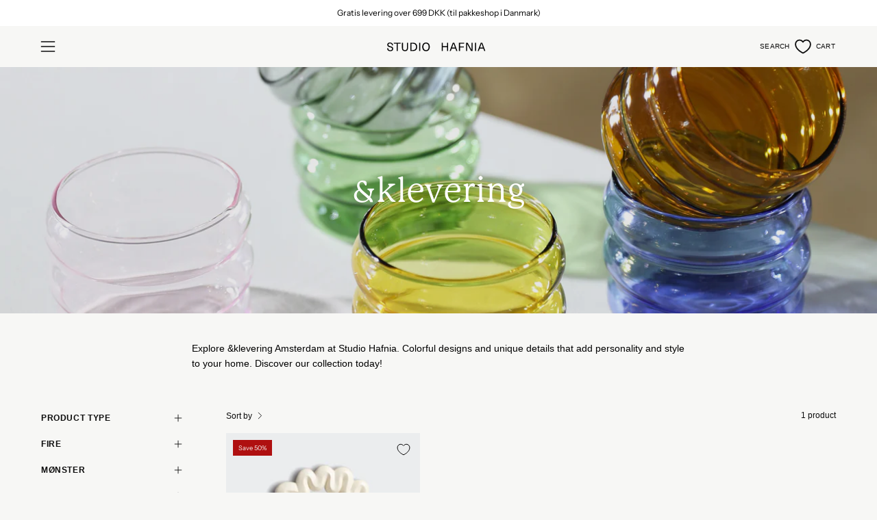

--- FILE ---
content_type: text/html; charset=utf-8
request_url: https://studiohafnia.dk/en/collections/klevering
body_size: 55967
content:
<!doctype html>
<html class="no-js no-touch page-loading" lang="en">
<head><!-- SEOAnt Speed Up Script --><script>
const AllowUrlArray_SEOAnt = ['cdn.nfcube.com', 'cdnv2.mycustomizer.com'];
const ForbidUrlArray_SEOAnt = [];
window.WhiteUrlArray_SEOAnt = AllowUrlArray_SEOAnt.map(src => new RegExp(src, 'i'));
window.BlackUrlArray_SEOAnt = ForbidUrlArray_SEOAnt.map(src => new RegExp(src, 'i'));
</script>
<script>
// Limit output
class AllowJsPlugin{constructor(e){const attrArr=["default","defer","async"];this.listener=this.handleListener.bind(this,e),this.jsArr=[],this.attribute=attrArr.reduce(((e,t)=>({...e,[t]:[]})),{});const t=this;e.forEach((e=>window.addEventListener(e,t.listener,{passive:!0})))}handleListener(e){const t=this;return e.forEach((e=>window.removeEventListener(e,t.listener))),"complete"===document.readyState?this.handleDOM():document.addEventListener("readystatechange",(e=>{if("complete"===e.target.readyState)return setTimeout(t.handleDOM.bind(t),1)}))}async handleDOM(){this.pauseEvent(),this.pauseJQuery(),this.getScripts(),this.beforeScripts();for(const e of Object.keys(this.attribute))await this.changeScripts(this.attribute[e]);for(const e of["DOMContentLoaded","readystatechange"])await this.requestRedraw(),document.dispatchEvent(new Event("allowJS-"+e));document.lightJSonreadystatechange&&document.lightJSonreadystatechange();for(const e of["DOMContentLoaded","load"])await this.requestRedraw(),window.dispatchEvent(new Event("allowJS-"+e));await this.requestRedraw(),window.lightJSonload&&window.lightJSonload(),await this.requestRedraw(),this.jsArr.forEach((e=>e(window).trigger("allowJS-jquery-load"))),window.dispatchEvent(new Event("allowJS-pageshow")),await this.requestRedraw(),window.lightJSonpageshow&&window.lightJSonpageshow()}async requestRedraw(){return new Promise((e=>requestAnimationFrame(e)))}getScripts(){document.querySelectorAll("script[type=AllowJs]").forEach((e=>{e.hasAttribute("src")?e.hasAttribute("async")&&e.async?this.attribute.async.push(e):e.hasAttribute("defer")&&e.defer?this.attribute.defer.push(e):this.attribute.default.push(e):this.attribute.default.push(e)}))}beforeScripts(){const e=this,t=Object.keys(this.attribute).reduce(((t,n)=>[...t,...e.attribute[n]]),[]),n=document.createDocumentFragment();t.forEach((e=>{const t=e.getAttribute("src");if(!t)return;const s=document.createElement("link");s.href=t,s.rel="preload",s.as="script",n.appendChild(s)})),document.head.appendChild(n)}async changeScripts(e){let t;for(;t=e.shift();)await this.requestRedraw(),new Promise((e=>{const n=document.createElement("script");[...t.attributes].forEach((e=>{"type"!==e.nodeName&&n.setAttribute(e.nodeName,e.nodeValue)})),t.hasAttribute("src")?(n.addEventListener("load",e),n.addEventListener("error",e)):(n.text=t.text,e()),t.parentNode.replaceChild(n,t)}))}pauseEvent(){const e={};[{obj:document,name:"DOMContentLoaded"},{obj:window,name:"DOMContentLoaded"},{obj:window,name:"load"},{obj:window,name:"pageshow"},{obj:document,name:"readystatechange"}].map((t=>function(t,n){function s(n){return e[t].list.indexOf(n)>=0?"allowJS-"+n:n}e[t]||(e[t]={list:[n],add:t.addEventListener,remove:t.removeEventListener},t.addEventListener=(...n)=>{n[0]=s(n[0]),e[t].add.apply(t,n)},t.removeEventListener=(...n)=>{n[0]=s(n[0]),e[t].remove.apply(t,n)})}(t.obj,t.name))),[{obj:document,name:"onreadystatechange"},{obj:window,name:"onpageshow"}].map((e=>function(e,t){let n=e[t];Object.defineProperty(e,t,{get:()=>n||function(){},set:s=>{e["allowJS"+t]=n=s}})}(e.obj,e.name)))}pauseJQuery(){const e=this;let t=window.jQuery;Object.defineProperty(window,"jQuery",{get:()=>t,set(n){if(!n||!n.fn||!e.jsArr.includes(n))return void(t=n);n.fn.ready=n.fn.init.prototype.ready=e=>{e.bind(document)(n)};const s=n.fn.on;n.fn.on=n.fn.init.prototype.on=function(...e){if(window!==this[0])return s.apply(this,e),this;const t=e=>e.split(" ").map((e=>"load"===e||0===e.indexOf("load.")?"allowJS-jquery-load":e)).join(" ");return"string"==typeof e[0]||e[0]instanceof String?(e[0]=t(e[0]),s.apply(this,e),this):("object"==typeof e[0]&&Object.keys(e[0]).forEach((n=>{delete Object.assign(e[0],{[t(n)]:e[0][n]})[n]})),s.apply(this,e),this)},e.jsArr.push(n),t=n}})}}new AllowJsPlugin(["keydown","wheel","mouseenter","mousemove","mouseleave","touchstart","touchmove","touchend"]);
</script>
<script>
"use strict";function SEOAnt_toConsumableArray(t){if(Array.isArray(t)){for(var e=0,r=Array(t.length);e<t.length;e++)r[e]=t[e];return r}return Array.from(t)}function _0x960a(t,e){var r=_0x3840();return(_0x960a=function(t,e){return t-=247,r[t]})(t,e)}function _0x3840(){var t=["defineProperties","application/javascript","preventDefault","4990555yeBSbh","addEventListener","set","setAttribute","bind","getAttribute","parentElement","WhiteUrlArray_SEOAnt","listener","toString","toLowerCase","every","touchend","SEOAnt scripts can't be lazy loaded","keydown","touchstart","removeChild","length","58IusxNw","BlackUrlArray_SEOAnt","observe","name","value","documentElement","wheel","warn","whitelist","map","tagName","402345HpbWDN","getOwnPropertyDescriptor","head","type","touchmove","removeEventListener","8160iwggKQ","call","beforescriptexecute","some","string","options","push","appendChild","blacklisted","querySelectorAll","5339295FeRgGa","4OtFDAr","filter","57211uwpiMx","nodeType","createElement","src","13296210cxmbJp",'script[type="',"1744290Faeint","test","forEach","script","blacklist","attributes","get","$&","744DdtCNR"];return(_0x3840=function(){return t})()}var _extends=Object.assign||function(t){for(var e=1;e<arguments.length;e++){var r=arguments[e];for(var n in r)Object.prototype.hasOwnProperty.call(r,n)&&(t[n]=r[n])}return t},_slicedToArray=function(){function t(t,e){var r=[],n=!0,o=!1,i=void 0;try{for(var a,c=t[Symbol.iterator]();!(n=(a=c.next()).done)&&(r.push(a.value),!e||r.length!==e);n=!0);}catch(t){o=!0,i=t}finally{try{!n&&c.return&&c.return()}finally{if(o)throw i}}return r}return function(e,r){if(Array.isArray(e))return e;if(Symbol.iterator in Object(e))return t(e,r);throw new TypeError("Invalid attempt to destructure non-iterable instance")}}(),_typeof="function"==typeof Symbol&&"symbol"==typeof Symbol.iterator?function(t){return typeof t}:function(t){return t&&"function"==typeof Symbol&&t.constructor===Symbol&&t!==Symbol.prototype?"symbol":typeof t};(function(t,e){for(var r=_0x960a,n=t();[];)try{if(531094===parseInt(r(306))/1+-parseInt(r(295))/2*(parseInt(r(312))/3)+-parseInt(r(257))/4*(parseInt(r(277))/5)+-parseInt(r(265))/6+-parseInt(r(259))/7*(-parseInt(r(273))/8)+-parseInt(r(256))/9+parseInt(r(263))/10)break;n.push(n.shift())}catch(t){n.push(n.shift())}})(_0x3840),function(){var t=_0x960a,e="javascript/blocked",r={blacklist:window[t(296)],whitelist:window[t(284)]},n={blacklisted:[]},o=function(n,o){return n&&(!o||o!==e)&&(!r.blacklist||r[t(269)][t(249)](function(e){return e[t(266)](n)}))&&(!r[t(303)]||r.whitelist[t(288)](function(e){return!e[t(266)](n)}))},i=function(e){var n=t,o=e[n(282)](n(262));return r[n(269)]&&r.blacklist[n(288)](function(t){return!t.test(o)})||r[n(303)]&&r.whitelist[n(249)](function(t){return t[n(266)](o)})},a=new MutationObserver(function(r){for(var i=t,a=0;a<r[i(294)];a++)for(var c=r[a].addedNodes,u=0;u<c.length;u++)!function(t){var r=c[t];if(1===r[i(260)]&&"SCRIPT"===r[i(305)]){var a=r[i(262)],u=r[i(309)];if(o(a,u)){n.blacklisted[i(252)]([r,r.type]),r[i(309)]=e;var s=function t(n){var o=i;r[o(282)](o(309))===e&&n[o(276)](),r[o(311)](o(248),t)};r[i(278)](i(248),s),r[i(283)]&&r[i(283)][i(293)](r)}}}(u)});a[t(297)](document[t(300)],{childList:!![],subtree:!![]});var c=/[|\{}()\[\]^$+*?.]/g,u=function(){for(var o=arguments.length,u=Array(o),s=0;s<o;s++)u[s]=arguments[s];var l=t;u[l(294)]<1?(r[l(269)]=[],r[l(303)]=[]):(r.blacklist&&(r[l(269)]=r.blacklist[l(258)](function(t){return u[l(288)](function(e){var r=l;return(void 0===e?"undefined":_typeof(e))===r(250)?!t.test(e):e instanceof RegExp?t.toString()!==e.toString():void 0})})),r[l(303)]&&(r[l(303)]=[].concat(SEOAnt_toConsumableArray(r[l(303)]),SEOAnt_toConsumableArray(u.map(function(t){var e=l;if("string"==typeof t){var n=t.replace(c,e(272)),o=".*"+n+".*";if(r[e(303)][e(288)](function(t){return t[e(286)]()!==o[e(286)]()}))return new RegExp(o)}else if(t instanceof RegExp&&r[e(303)][e(288)](function(r){return r[e(286)]()!==t.toString()}))return t;return null})[l(258)](Boolean)))));for(var f=document[l(255)](l(264)+e+'"]'),p=0;p<f[l(294)];p++){var y=f[p];i(y)&&(n[l(254)][l(252)]([y,l(275)]),y[l(283)][l(293)](y))}var v=0;[].concat(SEOAnt_toConsumableArray(n[l(254)]))[l(267)](function(t,e){var r=_slicedToArray(t,2),o=r[0],a=r[1],c=l;if(i(o)){for(var u=document.createElement("script"),s=0;s<o.attributes.length;s++){var f=o[c(270)][s];f[c(298)]!==c(262)&&f.name!==c(309)&&u.setAttribute(f.name,o.attributes[s][c(299)])}u[c(280)](c(262),o[c(262)]),u.setAttribute("type",a||c(275)),document[c(308)][c(253)](u),n[c(254)].splice(e-v,1),v++}}),r[l(269)]&&r.blacklist.length<1&&a.disconnect()},s=document.createElement,l={src:Object[t(307)](HTMLScriptElement.prototype,t(262)),type:Object[t(307)](HTMLScriptElement.prototype,t(309))};document[t(261)]=function(){for(var r=t,n=arguments.length,i=Array(n),a=0;a<n;a++)i[a]=arguments[a];if(i[0][r(287)]()!==r(268))return s[r(281)](document).apply(void 0,i);var c=s.bind(document).apply(void 0,i);try{Object[r(274)](c,{src:_extends({},l[r(262)],{set:function(t){var n=r;o(t,c[n(309)])&&l.type[n(279)][n(247)](this,e),l[n(262)][n(279)].call(this,t)}}),type:_extends({},l[r(309)],{get:function(){var t=r,n=l[t(309)][t(271)][t(247)](this);return n===e||o(this[t(262)],n)?null:n},set:function(t){var n=r,i=o(c[n(262)],c[n(309)])?e:t;l.type[n(279)][n(247)](this,i)}})}),c.setAttribute=function(t,e){var n=r;t===n(309)||t===n(262)?c[t]=e:HTMLScriptElement.prototype[n(280)][n(247)](c,t,e)}}catch(t){console[r(302)](r(290),t)}return c},[t(291),"mousemove",t(289),t(310),t(292),t(301)][t(304)](function(t){return{type:t,listener:function(){return u()},options:{passive:!![]}}}).forEach(function(e){var r=t;document[r(278)](e[r(309)],e[r(285)],e[r(251)])})}();
</script>
<!-- /SEOAnt Speed Up Script -->

   <!-- START: Google Site Verification -->
  <meta name="google-site-verification" content="m2AQLF1tmSKTSFkxU8tg0ONMgQBP1db8qtmL0CNHD-M" />
  <!-- END: Google Site Verification -->
 

<meta charset="utf-8">
<meta http-equiv="X-UA-Compatible" content="IE=edge">
<meta name="viewport" content="width=device-width, height=device-height, initial-scale=1.0, minimum-scale=1.0">
<link rel="canonical" href="https://studiohafnia.dk/en/collections/klevering">

  <link rel="stylesheet" href="https://use.typekit.net/lsr6hud.css"><link rel="preload" as="image" href="//studiohafnia.dk/cdn/shop/t/57/assets/loading.svg?v=91665432863842511931754029568"><style data-shopify>
  .no-js.page-loading .loading-overlay,
  html:not(.page-loading) .loading-overlay { opacity: 0; visibility: hidden; pointer-events: none; animation: fadeOut 1s ease; transition: visibility 0s linear 1s; }

  .loading-overlay { position: fixed; top: 0; left: 0; z-index: 99999; width: 100vw; height: 100vh; display: flex; align-items: center; justify-content: center; background: var(--overlay-bg, var(--COLOR-BLACK-WHITE)); }</style><link rel="shortcut icon" href="//studiohafnia.dk/cdn/shop/files/Favicon_32x32.jpg?v=1758466191" type="image/png">
<title>&amp;klevering Amsterdam: Colorful Designs for Your Home | Studio Hafnia
  
  
   &ndash;  STUDIO HAFNIA</title><meta name="description" content="Discover &amp;klevering Amsterdam: Colorful Dutch designs from Amsterdam for your home. Create unique rooms with our playful products - mirrors, vases, candlesticks and more. Enrich your home with color and charm, and renew your interior design.">

<meta property="og:site_name" content=" STUDIO HAFNIA">
<meta property="og:url" content="https://studiohafnia.dk/en/collections/klevering">
<meta property="og:title" content="&amp;klevering Amsterdam: Colorful Designs for Your Home | Studio Hafnia">
<meta property="og:type" content="product.group">
<meta property="og:description" content="Discover &amp;klevering Amsterdam: Colorful Dutch designs from Amsterdam for your home. Create unique rooms with our playful products - mirrors, vases, candlesticks and more. Enrich your home with color and charm, and renew your interior design."><meta property="og:image" content="http://studiohafnia.dk/cdn/shop/collections/andklevering-chubby-drikkeglas-03.jpg?v=1760299122">
  <meta property="og:image:secure_url" content="https://studiohafnia.dk/cdn/shop/collections/andklevering-chubby-drikkeglas-03.jpg?v=1760299122">
  <meta property="og:image:width" content="4480">
  <meta property="og:image:height" content="3088"><meta name="twitter:card" content="summary_large_image">
<meta name="twitter:title" content="&amp;klevering Amsterdam: Colorful Designs for Your Home | Studio Hafnia">
<meta name="twitter:description" content="Discover &amp;klevering Amsterdam: Colorful Dutch designs from Amsterdam for your home. Create unique rooms with our playful products - mirrors, vases, candlesticks and more. Enrich your home with color and charm, and renew your interior design."><style data-shopify>
    
    @font-face {
  font-family: "Instrument Sans";
  font-weight: 400;
  font-style: normal;
  font-display: swap;
  src: url("//studiohafnia.dk/cdn/fonts/instrument_sans/instrumentsans_n4.db86542ae5e1596dbdb28c279ae6c2086c4c5bfa.woff2") format("woff2"),
       url("//studiohafnia.dk/cdn/fonts/instrument_sans/instrumentsans_n4.510f1b081e58d08c30978f465518799851ef6d8b.woff") format("woff");
}

    @font-face {
  font-family: "Instrument Sans";
  font-weight: 400;
  font-style: normal;
  font-display: swap;
  src: url("//studiohafnia.dk/cdn/fonts/instrument_sans/instrumentsans_n4.db86542ae5e1596dbdb28c279ae6c2086c4c5bfa.woff2") format("woff2"),
       url("//studiohafnia.dk/cdn/fonts/instrument_sans/instrumentsans_n4.510f1b081e58d08c30978f465518799851ef6d8b.woff") format("woff");
}


    

    

    

    

    
      
    

    
      
    

    
      
    

    
      @font-face {
  font-family: "Instrument Sans";
  font-weight: 500;
  font-style: normal;
  font-display: swap;
  src: url("//studiohafnia.dk/cdn/fonts/instrument_sans/instrumentsans_n5.1ce463e1cc056566f977610764d93d4704464858.woff2") format("woff2"),
       url("//studiohafnia.dk/cdn/fonts/instrument_sans/instrumentsans_n5.9079eb7bba230c9d8d8d3a7d101aa9d9f40b6d14.woff") format("woff");
}

    
:root {--COLOR-PRIMARY-OPPOSITE: #ffffff;
      --COLOR-PRIMARY-LIGHTEN-DARKEN-ALPHA-20: rgba(26, 26, 26, 0.2);
      --COLOR-PRIMARY-LIGHTEN-DARKEN-ALPHA-30: rgba(26, 26, 26, 0.3);

      --PRIMARY-BUTTONS-COLOR-BG: #000000;
      --PRIMARY-BUTTONS-COLOR-TEXT: #ffffff;
      --PRIMARY-BUTTONS-COLOR-TEXT-ALPHA-10: rgba(255, 255, 255, 0.1);
      --PRIMARY-BUTTONS-COLOR-BORDER: #000000;
      --PRIMARY-BUTTONS-COLOR-HOVER: rgba(255, 255, 255, 0.5);

      --PRIMARY-BUTTONS-COLOR-LIGHTEN-DARKEN: #1a1a1a;

      --PRIMARY-BUTTONS-COLOR-ALPHA-05: rgba(0, 0, 0, 0.05);
      --PRIMARY-BUTTONS-COLOR-ALPHA-10: rgba(0, 0, 0, 0.1);
      --PRIMARY-BUTTONS-COLOR-ALPHA-50: rgba(0, 0, 0, 0.5);--COLOR-SECONDARY-OPPOSITE: #000000;
      --COLOR-SECONDARY-OPPOSITE-ALPHA-20: rgba(0, 0, 0, 0.2);
      --COLOR-SECONDARY-LIGHTEN-DARKEN-ALPHA-20: rgba(230, 230, 230, 0.2);
      --COLOR-SECONDARY-LIGHTEN-DARKEN-ALPHA-30: rgba(230, 230, 230, 0.3);

      --SECONDARY-BUTTONS-COLOR-BG: #ffffff;
      --SECONDARY-BUTTONS-COLOR-TEXT: #000000;
      --SECONDARY-BUTTONS-COLOR-TEXT-ALPHA-10: rgba(0, 0, 0, 0.1);
      --SECONDARY-BUTTONS-COLOR-BORDER: #ffffff;

      --SECONDARY-BUTTONS-COLOR-ALPHA-05: rgba(255, 255, 255, 0.05);
      --SECONDARY-BUTTONS-COLOR-ALPHA-10: rgba(255, 255, 255, 0.1);
      --SECONDARY-BUTTONS-COLOR-ALPHA-50: rgba(255, 255, 255, 0.5);--OUTLINE-BUTTONS-PRIMARY-BG: transparent;
      --OUTLINE-BUTTONS-PRIMARY-TEXT: #000000;
      --OUTLINE-BUTTONS-PRIMARY-TEXT-ALPHA-10: rgba(0, 0, 0, 0.1);
      --OUTLINE-BUTTONS-PRIMARY-BORDER: #000000;
      --OUTLINE-BUTTONS-PRIMARY-BG-HOVER: rgba(26, 26, 26, 0.2);

      --OUTLINE-BUTTONS-SECONDARY-BG: transparent;
      --OUTLINE-BUTTONS-SECONDARY-TEXT: #ffffff;
      --OUTLINE-BUTTONS-SECONDARY-TEXT-ALPHA-10: rgba(255, 255, 255, 0.1);
      --OUTLINE-BUTTONS-SECONDARY-BORDER: #ffffff;
      --OUTLINE-BUTTONS-SECONDARY-BG-HOVER: rgba(230, 230, 230, 0.2);

      --OUTLINE-BUTTONS-WHITE-BG: transparent;
      --OUTLINE-BUTTONS-WHITE-TEXT: #ffffff;
      --OUTLINE-BUTTONS-WHITE-TEXT-ALPHA-10: rgba(255, 255, 255, 0.1);
      --OUTLINE-BUTTONS-WHITE-BORDER: #ffffff;

      --OUTLINE-BUTTONS-BLACK-BG: transparent;
      --OUTLINE-BUTTONS-BLACK-TEXT: #000000;
      --OUTLINE-BUTTONS-BLACK-TEXT-ALPHA-10: rgba(0, 0, 0, 0.1);
      --OUTLINE-BUTTONS-BLACK-BORDER: #000000;--OUTLINE-SOLID-BUTTONS-PRIMARY-BG: #000000;
      --OUTLINE-SOLID-BUTTONS-PRIMARY-TEXT: #ffffff;
      --OUTLINE-SOLID-BUTTONS-PRIMARY-TEXT-ALPHA-10: rgba(255, 255, 255, 0.1);
      --OUTLINE-SOLID-BUTTONS-PRIMARY-BORDER: #ffffff;
      --OUTLINE-SOLID-BUTTONS-PRIMARY-BG-HOVER: rgba(255, 255, 255, 0.2);

      --OUTLINE-SOLID-BUTTONS-SECONDARY-BG: #ffffff;
      --OUTLINE-SOLID-BUTTONS-SECONDARY-TEXT: #000000;
      --OUTLINE-SOLID-BUTTONS-SECONDARY-TEXT-ALPHA-10: rgba(0, 0, 0, 0.1);
      --OUTLINE-SOLID-BUTTONS-SECONDARY-BORDER: #000000;
      --OUTLINE-SOLID-BUTTONS-SECONDARY-BG-HOVER: rgba(0, 0, 0, 0.2);

      --OUTLINE-SOLID-BUTTONS-WHITE-BG: #ffffff;
      --OUTLINE-SOLID-BUTTONS-WHITE-TEXT: #000000;
      --OUTLINE-SOLID-BUTTONS-WHITE-TEXT-ALPHA-10: rgba(0, 0, 0, 0.1);
      --OUTLINE-SOLID-BUTTONS-WHITE-BORDER: #000000;

      --OUTLINE-SOLID-BUTTONS-BLACK-BG: #000000;
      --OUTLINE-SOLID-BUTTONS-BLACK-TEXT: #ffffff;
      --OUTLINE-SOLID-BUTTONS-BLACK-TEXT-ALPHA-10: rgba(255, 255, 255, 0.1);
      --OUTLINE-SOLID-BUTTONS-BLACK-BORDER: #ffffff;--COLOR-HEADING: #0b0b0b;
      --COLOR-TEXT: #0b0b0b;
      --COLOR-TEXT-DARKEN: #000000;
      --COLOR-TEXT-LIGHTEN: #3e3e3e;
      --COLOR-TEXT-ALPHA-5: rgba(11, 11, 11, 0.05);
      --COLOR-TEXT-ALPHA-8: rgba(11, 11, 11, 0.08);
      --COLOR-TEXT-ALPHA-10: rgba(11, 11, 11, 0.1);
      --COLOR-TEXT-ALPHA-15: rgba(11, 11, 11, 0.15);
      --COLOR-TEXT-ALPHA-20: rgba(11, 11, 11, 0.2);
      --COLOR-TEXT-ALPHA-25: rgba(11, 11, 11, 0.25);
      --COLOR-TEXT-ALPHA-50: rgba(11, 11, 11, 0.5);
      --COLOR-TEXT-ALPHA-60: rgba(11, 11, 11, 0.6);
      --COLOR-TEXT-ALPHA-85: rgba(11, 11, 11, 0.85);

      --COLOR-BG: #f7f7f5;
      --COLOR-BG-ALPHA-25: rgba(247, 247, 245, 0.25);
      --COLOR-BG-ALPHA-35: rgba(247, 247, 245, 0.35);
      --COLOR-BG-ALPHA-60: rgba(247, 247, 245, 0.6);
      --COLOR-BG-ALPHA-65: rgba(247, 247, 245, 0.65);
      --COLOR-BG-ALPHA-85: rgba(247, 247, 245, 0.85);
      --COLOR-BG-DARKEN: #e0e0d9;
      --COLOR-BG-LIGHTEN-DARKEN: #e0e0d9;
      --COLOR-BG-LIGHTEN-DARKEN-SHIMMER-BG: #f2f2ef;
      --COLOR-BG-LIGHTEN-DARKEN-SHIMMER-EFFECT: #eeeeea;
      --COLOR-BG-LIGHTEN-DARKEN-SHIMMER-ENHANCEMENT: #000000;
      --COLOR-BG-LIGHTEN-DARKEN-FOREGROUND: #f0f0ed;
      --COLOR-BG-LIGHTEN-DARKEN-HIGHLIGHT: #d5d5cb;
      --COLOR-BG-LIGHTEN-DARKEN-SEARCH-LOADER: #cacabc;
      --COLOR-BG-LIGHTEN-DARKEN-SEARCH-LOADER-LINE: #e0e0d9;
      --COLOR-BG-LIGHTEN-DARKEN-2: #c9c9bd;
      --COLOR-BG-LIGHTEN-DARKEN-3: #bebeaf;
      --COLOR-BG-LIGHTEN-DARKEN-4: #b2b2a1;
      --COLOR-BG-LIGHTEN-DARKEN-5: #a7a793;
      --COLOR-BG-LIGHTEN-DARKEN-6: #9b9b85;
      --COLOR-BG-LIGHTEN-DARKEN-CONTRAST: #b3b3a0;
      --COLOR-BG-LIGHTEN-DARKEN-CONTRAST-2: #a8a892;
      --COLOR-BG-LIGHTEN-DARKEN-CONTRAST-3: #9c9c84;
      --COLOR-BG-LIGHTEN-DARKEN-CONTRAST-4: #919176;
      --COLOR-BG-LIGHTEN-DARKEN-CONTRAST-5: #848469;
      --COLOR-BG-LIGHTEN-DARKEN-CONTRAST-6: #75755e;

      --COLOR-INPUT-BG: #f7f7f5;

      --COLOR-ACCENT: #b0b27e;
      --COLOR-ACCENT-TEXT: #fff;
      --COLOR-ACCENT-MIX-ALPHA: rgba(88, 89, 63, 0.1);

      --COLOR-BORDER: #0b0b0b;
      --COLOR-BORDER-ALPHA-15: rgba(11, 11, 11, 0.15);
      --COLOR-BORDER-ALPHA-30: rgba(11, 11, 11, 0.3);
      --COLOR-BORDER-ALPHA-50: rgba(11, 11, 11, 0.5);
      --COLOR-BORDER-ALPHA-65: rgba(11, 11, 11, 0.65);
      --COLOR-BORDER-LIGHTEN-DARKEN: #585858;
      --COLOR-BORDER-HAIRLINE: #f0f0ed;

      --COLOR-SALE-BG: #af1010;
      --COLOR-SALE-TEXT: #f7f7f5;
      --COLOR-CUSTOM-BG: #b0b27e;
      --COLOR-CUSTOM-TEXT: #f7f7f5;
      --COLOR-SOLD-BG: #193262;
      --COLOR-SOLD-TEXT: #f7f7f5;
      --COLOR-SAVING-BG: #af1010;
      --COLOR-SAVING-TEXT: #f7f7f5;

      --COLOR-WHITE-BLACK: #fff;
      --COLOR-BLACK-WHITE: #000;
      --COLOR-BLACK-WHITE-ALPHA-25: rgba(0, 0, 0, 0.25);
      --COLOR-BLACK-WHITE-ALPHA-34: rgba(0, 0, 0, 0.34);
      --COLOR-BG-OVERLAY: rgba(255, 255, 255, 0.5);--COLOR-DISABLED-GREY: rgba(11, 11, 11, 0.05);
      --COLOR-DISABLED-GREY-DARKEN: rgba(11, 11, 11, 0.45);
      --COLOR-ERROR: #D02E2E;
      --COLOR-ERROR-BG: #f3cbcb;
      --COLOR-SUCCESS: #56AD6A;
      --COLOR-SUCCESS-BG: #ECFEF0;
      --COLOR-WARN: #ECBD5E;
      --COLOR-TRANSPARENT: rgba(255, 255, 255, 0);

      --COLOR-WHITE: #ffffff;
      --COLOR-WHITE-DARKEN: #f2f2f2;
      --COLOR-WHITE-ALPHA-10: rgba(255, 255, 255, 0.1);
      --COLOR-WHITE-ALPHA-20: rgba(255, 255, 255, 0.2);
      --COLOR-WHITE-ALPHA-25: rgba(255, 255, 255, 0.25);
      --COLOR-WHITE-ALPHA-50: rgba(255, 255, 255, 0.5);
      --COLOR-WHITE-ALPHA-60: rgba(255, 255, 255, 0.6);
      --COLOR-BLACK: #000000;
      --COLOR-BLACK-LIGHTEN: #1a1a1a;
      --COLOR-BLACK-ALPHA-05: rgba(0, 0, 0, 0.05);
      --COLOR-BLACK-ALPHA-10: rgba(0, 0, 0, 0.1);
      --COLOR-BLACK-ALPHA-20: rgba(0, 0, 0, 0.2);
      --COLOR-BLACK-ALPHA-25: rgba(0, 0, 0, 0.25);
      --COLOR-BLACK-ALPHA-50: rgba(0, 0, 0, 0.5);
      --COLOR-BLACK-ALPHA-60: rgba(0, 0, 0, 0.6);--FONT-STACK-BODY: Helvetica, Arial, sans-serif;
      --FONT-STYLE-BODY: normal;
      --FONT-STYLE-BODY-ITALIC: italic;
      --FONT-ADJUST-BODY: 0.9;

      --FONT-WEIGHT-BODY: 400;
      --FONT-WEIGHT-BODY-LIGHT: 300;
      --FONT-WEIGHT-BODY-MEDIUM: 700;
      --FONT-WEIGHT-BODY-BOLD: 700;

      --FONT-STACK-HEADING: "New York", Iowan Old Style, Apple Garamond, Baskerville, Times New Roman, Droid Serif, Times, Source Serif Pro, serif, Apple Color Emoji, Segoe UI Emoji, Segoe UI Symbol;
      --FONT-STYLE-HEADING: normal;
      --FONT-STYLE-HEADING-ITALIC: italic;
      --FONT-ADJUST-HEADING: 1.0;

      --FONT-WEIGHT-HEADING: 400;
      --FONT-WEIGHT-HEADING-LIGHT: 300;
      --FONT-WEIGHT-HEADING-MEDIUM: 500;
      --FONT-WEIGHT-HEADING-BOLD: 600;

      --FONT-STACK-NAV: Helvetica, Arial, sans-serif;
      --FONT-STYLE-NAV: normal;
      --FONT-STYLE-NAV-ITALIC: italic;
      --FONT-ADJUST-NAV: 0.75;
      --FONT-ADJUST-NAV-TOP-LEVEL: 0.65;

      --FONT-WEIGHT-NAV: 400;
      --FONT-WEIGHT-NAV-LIGHT: 300;
      --FONT-WEIGHT-NAV-MEDIUM: 700;
      --FONT-WEIGHT-NAV-BOLD: 700;

      --FONT-ADJUST-PRODUCT-GRID: 0.8;
      --FONT-ADJUST-PRODUCT-GRID-HEADING: 1.0;

      --FONT-ADJUST-BADGES: 1.0;

      --FONT-STACK-BUTTON: Helvetica, Arial, sans-serif;
      --FONT-STYLE-BUTTON: normal;
      --FONT-STYLE-BUTTON-ITALIC: italic;
      --FONT-ADJUST-SMALL-BUTTON: 0.7;
      --FONT-ADJUST-MEDIUM-BUTTON: 0.9;
      --FONT-ADJUST-LARGE-BUTTON: 0.9;

      --FONT-WEIGHT-BUTTON: 400;
      --FONT-WEIGHT-BUTTON-MEDIUM: 700;
      --FONT-WEIGHT-BUTTON-BOLD: 700;

      --FONT-STACK-SUBHEADING: "Instrument Sans", sans-serif;
      --FONT-STYLE-SUBHEADING: normal;
      --FONT-ADJUST-SUBHEADING: 0.85;

      --FONT-WEIGHT-SUBHEADING: 400;
      --FONT-WEIGHT-SUBHEADING-BOLD: 500;

      --FONT-STACK-LABEL: Helvetica, Arial, sans-serif;
      --FONT-STYLE-LABEL: normal;
      --FONT-ADJUST-LABEL: 0.65;

      --FONT-STACK-HIGHLIGHT: "Instrument Sans", sans-serif;
      --FONT-STYLE-HIGHLIGHT: normal;
      --FONT-WEIGHT-HIGHLIGHT: 400;

      --FONT-WEIGHT-LABEL: 700;

      --LETTER-SPACING-NAV: 0.025em;
      --LETTER-SPACING-HEADING: 0.0em;
      --LETTER-SPACING-SUBHEADING: 0.0em;
      --LETTER-SPACING-BUTTON: 0.025em;
      --LETTER-SPACING-LABEL: 0.05em;

      --BUTTON-TEXT-CAPS: uppercase;
      --HEADING-TEXT-CAPS: none;
      --SUBHEADING-TEXT-CAPS: none;
      --LABEL-TEXT-CAPS: uppercase;--FONT-SIZE-INPUT: 1rem;--RADIUS: 0px;
      --RADIUS-SMALL: 0px;
      --RADIUS-TINY: 0px;
      --RADIUS-CHECKBOX: 0px;
      --RADIUS-TEXTAREA: 0px;--RADIUS-BADGE: 0px;--PRODUCT-MEDIA-PADDING-TOP: 130.0%;--BORDER-WIDTH: 1px;--STROKE-WIDTH: 12px;--SITE-WIDTH: 1440px;
      --SITE-WIDTH-NARROW: 840px;

      
      --SMALL-BUTTON-WIDTH: 50px;
      --MEDIUM-BUTTON-WIDTH: 150px;
      --LARGE-BUTTON-WIDTH: 200px;
      --SMALL-BUTTON-HEIGHT: 20px;
      --MEDIUM-BUTTON-HEIGHT: 20px;
      --LARGE-BUTTON-HEIGHT: 20px;--COLOR-UPSELLS-BG: #ffffff;
      --COLOR-UPSELLS-TEXT: #0B0B0B;
      --COLOR-UPSELLS-TEXT-LIGHTEN: #3e3e3e;
      --COLOR-UPSELLS-DISABLED-GREY-DARKEN: rgba(11, 11, 11, 0.45);
      --UPSELLS-HEIGHT: 100px;
      --UPSELLS-IMAGE-WIDTH: 30%;--ICON-ARROW-RIGHT: url( "//studiohafnia.dk/cdn/shop/t/57/assets/icon-chevron-right.svg?v=115618353204357621731754029568" );--loading-svg: url( "//studiohafnia.dk/cdn/shop/t/57/assets/loading.svg?v=91665432863842511931754029568" );
      --icon-check: url( "//studiohafnia.dk/cdn/shop/t/57/assets/icon-check.svg?v=175316081881880408121754029568" );
      --icon-check-swatch: url( "//studiohafnia.dk/cdn/shop/t/57/assets/icon-check-swatch.svg?v=131897745589030387781754029568" );
      --icon-zoom-in: url( "//studiohafnia.dk/cdn/shop/t/57/assets/icon-zoom-in.svg?v=157433013461716915331754029568" );
      --icon-zoom-out: url( "//studiohafnia.dk/cdn/shop/t/57/assets/icon-zoom-out.svg?v=164909107869959372931754029568" );--collection-sticky-bar-height: 0px;
      --collection-image-padding-top: 60%;

      --drawer-width: 400px;
      --drawer-transition: transform 0.4s cubic-bezier(0.46, 0.01, 0.32, 1);--gutter: 60px;
      --gutter-mobile: 20px;
      --grid-gutter: 20px;
      --grid-gutter-mobile: 35px;--inner: 20px;
      --inner-tablet: 18px;
      --inner-mobile: 16px;--grid: repeat(3, minmax(0, 1fr));
      --grid-tablet: repeat(3, minmax(0, 1fr));
      --grid-mobile: repeat(2, minmax(0, 1fr));
      --megamenu-grid: repeat(4, minmax(0, 1fr));
      --grid-row: 1 / span 3;--scrollbar-width: 0px;--overlay: #000;
      --overlay-opacity: 1;--swatch-width: 38px;
      --swatch-height: 26px;
      --swatch-size: 32px;
      --swatch-size-mobile: 30px;

      
      --move-offset: 20px;

      
      --autoplay-speed: 2200ms;
    }

    
</style><link href="//studiohafnia.dk/cdn/shop/t/57/assets/theme.css?v=128804511075692584261765207811" rel="stylesheet" type="text/css" media="all" /><script
  type="text/javascript"
>
    if (window.MSInputMethodContext && document.documentMode) {
      var scripts = document.getElementsByTagName('script')[0];
      var polyfill = document.createElement("script");
      polyfill.defer = true;
      polyfill.src = "//studiohafnia.dk/cdn/shop/t/57/assets/ie11.js?v=164037955086922138091754029568";

      scripts.parentNode.insertBefore(polyfill, scripts);

      document.documentElement.classList.add('ie11');
    } else {
      document.documentElement.className = document.documentElement.className.replace('no-js', 'js');
    }

    let root = '/en';
    if (root[root.length - 1] !== '/') {
      root = `${root}/`;
    }

    window.theme = {
      routes: {
        root: root,
        cart_url: "\/en\/cart",
        cart_add_url: "\/en\/cart\/add",
        cart_change_url: "\/en\/cart\/change",
        shop_url: "https:\/\/studiohafnia.dk",
        searchUrl: '/en/search',
        predictiveSearchUrl: '/en/search/suggest',
        product_recommendations_url: "\/en\/recommendations\/products"
      },
      assets: {
        photoswipe: '//studiohafnia.dk/cdn/shop/t/57/assets/photoswipe.js?v=162613001030112971491754029568',
        smoothscroll: '//studiohafnia.dk/cdn/shop/t/57/assets/smoothscroll.js?v=37906625415260927261754029568',
        no_image: "//studiohafnia.dk/cdn/shopifycloud/storefront/assets/no-image-2048-a2addb12_1024x.gif",
        swatches: '//studiohafnia.dk/cdn/shop/t/57/assets/swatches.json?v=108341084980828767351754029568',
        base: "//studiohafnia.dk/cdn/shop/t/57/assets/"
      },
      strings: {
        add_to_cart: "Add to Cart",
        cart_acceptance_error: "You must accept our terms and conditions.",
        cart_empty: "Your cart is currently empty.",
        cart_price: "Price",
        cart_quantity: "Quantity",
        cart_items_one: "{{ count }} item",
        cart_items_many: "{{ count }} items",
        cart_title: "Cart",
        cart_total: "Total",
        continue_shopping: "Continue Shopping",
        free: "Free",
        limit_error: "Sorry, looks like we don\u0026#39;t have enough of this product.",
        preorder: "Pre-Order",
        remove: "Remove",
        sale_badge_text: "Sale",
        saving_badge: "Save {{ discount }}",
        saving_up_to_badge: "Save up to {{ discount }}",
        sold_out: "Sold Out",
        subscription: "Subscription",
        unavailable: "Unavailable",
        unit_price_label: "Unit price",
        unit_price_separator: "per",
        zero_qty_error: "Quantity must be greater than 0.",
        delete_confirm: "Are you sure you wish to delete this address?",
        newsletter_product_availability: "Notify Me When It’s Available"
      },
      icons: {
        close: '<svg aria-hidden="true" focusable="false" role="presentation" class="icon icon-close" viewBox="0 0 192 192"><path d="M150 42 42 150M150 150 42 42" stroke="currentColor" stroke-linecap="round" stroke-linejoin="round"/></svg>'
      },
      settings: {
        animationsEnabled: false,
        cartType: "drawer",
        enableAcceptTerms: true,
        enableInfinityScroll: false,
        enablePaymentButton: false,
        gridImageSize: "cover",
        gridImageAspectRatio: 1.3,
        mobileMenuBehaviour: "trigger",
        productGridHover: "image",
        savingBadgeType: "percentage",
        showSaleBadge: true,
        showSoldBadge: true,
        showSavingBadge: true,
        quickBuy: "quick_buy",
        suggestArticles: false,
        suggestCollections: true,
        suggestProducts: true,
        suggestPages: false,
        suggestionsResultsLimit: 5,
        currency_code_enable: true,
        hideInventoryCount: true,
        colorSwatchesType: "disabled",
        atcButtonShowPrice: true,
        buynowButtonColor: "btn--white",
        buynowButtonStyle: "btn--solid-border",
        buynowButtonSize: "btn--small",
        mobileMenuType: "new",
      },
      sizes: {
        mobile: 480,
        small: 768,
        large: 1024,
        widescreen: 1440
      },
      moneyFormat: "{{amount_no_decimals}}  DKK",
      moneyWithCurrencyFormat: "{{amount_no_decimals}}  DKK",
      subtotal: 0,
      current_iso_code: "DKK",
      info: {
        name: 'Palo Alto'
      },
      version: '7.0.0'
    };
    window.PaloAlto = window.PaloAlto || {};
    window.slate = window.slate || {};
    window.isHeaderTransparent = false;
    window.stickyHeaderHeight = 60;
    window.lastWindowWidth = window.innerWidth || document.documentElement.clientWidth;
</script><script src="//studiohafnia.dk/cdn/shop/t/57/assets/vendor.js?v=42276325216716451771754029569" defer="defer"></script>
<script src="//studiohafnia.dk/cdn/shop/t/57/assets/theme.js?v=8997254070375761731754029569" defer="defer"></script><script>window.performance && window.performance.mark && window.performance.mark('shopify.content_for_header.start');</script><meta id="shopify-digital-wallet" name="shopify-digital-wallet" content="/52779811011/digital_wallets/dialog">
<meta name="shopify-checkout-api-token" content="d108fffe7e5dd54bbc6fc04e2551b9cd">
<link rel="alternate" type="application/atom+xml" title="Feed" href="/en/collections/klevering.atom" />
<link rel="alternate" hreflang="x-default" href="https://studiohafnia.dk/collections/klevering">
<link rel="alternate" hreflang="da" href="https://studiohafnia.dk/collections/klevering">
<link rel="alternate" hreflang="en" href="https://studiohafnia.dk/en/collections/klevering">
<link rel="alternate" type="application/json+oembed" href="https://studiohafnia.dk/en/collections/klevering.oembed">
<script async="async" src="/checkouts/internal/preloads.js?locale=en-DK"></script>
<link rel="preconnect" href="https://shop.app" crossorigin="anonymous">
<script async="async" src="https://shop.app/checkouts/internal/preloads.js?locale=en-DK&shop_id=52779811011" crossorigin="anonymous"></script>
<script id="apple-pay-shop-capabilities" type="application/json">{"shopId":52779811011,"countryCode":"DK","currencyCode":"DKK","merchantCapabilities":["supports3DS"],"merchantId":"gid:\/\/shopify\/Shop\/52779811011","merchantName":" STUDIO HAFNIA","requiredBillingContactFields":["postalAddress","email","phone"],"requiredShippingContactFields":["postalAddress","email","phone"],"shippingType":"shipping","supportedNetworks":["visa","maestro","masterCard","amex"],"total":{"type":"pending","label":" STUDIO HAFNIA","amount":"1.00"},"shopifyPaymentsEnabled":true,"supportsSubscriptions":true}</script>
<script id="shopify-features" type="application/json">{"accessToken":"d108fffe7e5dd54bbc6fc04e2551b9cd","betas":["rich-media-storefront-analytics"],"domain":"studiohafnia.dk","predictiveSearch":true,"shopId":52779811011,"locale":"en"}</script>
<script>var Shopify = Shopify || {};
Shopify.shop = "studio-hafnia.myshopify.com";
Shopify.locale = "en";
Shopify.currency = {"active":"DKK","rate":"1.0"};
Shopify.country = "DK";
Shopify.theme = {"name":"Palo Alto 7.0 — SSF (20250801)","id":185353273679,"schema_name":"Palo Alto","schema_version":"7.0.0","theme_store_id":777,"role":"main"};
Shopify.theme.handle = "null";
Shopify.theme.style = {"id":null,"handle":null};
Shopify.cdnHost = "studiohafnia.dk/cdn";
Shopify.routes = Shopify.routes || {};
Shopify.routes.root = "/en/";</script>
<script type="module">!function(o){(o.Shopify=o.Shopify||{}).modules=!0}(window);</script>
<script>!function(o){function n(){var o=[];function n(){o.push(Array.prototype.slice.apply(arguments))}return n.q=o,n}var t=o.Shopify=o.Shopify||{};t.loadFeatures=n(),t.autoloadFeatures=n()}(window);</script>
<script>
  window.ShopifyPay = window.ShopifyPay || {};
  window.ShopifyPay.apiHost = "shop.app\/pay";
  window.ShopifyPay.redirectState = null;
</script>
<script id="shop-js-analytics" type="application/json">{"pageType":"collection"}</script>
<script defer="defer" async type="module" src="//studiohafnia.dk/cdn/shopifycloud/shop-js/modules/v2/client.init-shop-cart-sync_C5BV16lS.en.esm.js"></script>
<script defer="defer" async type="module" src="//studiohafnia.dk/cdn/shopifycloud/shop-js/modules/v2/chunk.common_CygWptCX.esm.js"></script>
<script type="module">
  await import("//studiohafnia.dk/cdn/shopifycloud/shop-js/modules/v2/client.init-shop-cart-sync_C5BV16lS.en.esm.js");
await import("//studiohafnia.dk/cdn/shopifycloud/shop-js/modules/v2/chunk.common_CygWptCX.esm.js");

  window.Shopify.SignInWithShop?.initShopCartSync?.({"fedCMEnabled":true,"windoidEnabled":true});

</script>
<script>
  window.Shopify = window.Shopify || {};
  if (!window.Shopify.featureAssets) window.Shopify.featureAssets = {};
  window.Shopify.featureAssets['shop-js'] = {"shop-cart-sync":["modules/v2/client.shop-cart-sync_ZFArdW7E.en.esm.js","modules/v2/chunk.common_CygWptCX.esm.js"],"init-fed-cm":["modules/v2/client.init-fed-cm_CmiC4vf6.en.esm.js","modules/v2/chunk.common_CygWptCX.esm.js"],"shop-button":["modules/v2/client.shop-button_tlx5R9nI.en.esm.js","modules/v2/chunk.common_CygWptCX.esm.js"],"shop-cash-offers":["modules/v2/client.shop-cash-offers_DOA2yAJr.en.esm.js","modules/v2/chunk.common_CygWptCX.esm.js","modules/v2/chunk.modal_D71HUcav.esm.js"],"init-windoid":["modules/v2/client.init-windoid_sURxWdc1.en.esm.js","modules/v2/chunk.common_CygWptCX.esm.js"],"shop-toast-manager":["modules/v2/client.shop-toast-manager_ClPi3nE9.en.esm.js","modules/v2/chunk.common_CygWptCX.esm.js"],"init-shop-email-lookup-coordinator":["modules/v2/client.init-shop-email-lookup-coordinator_B8hsDcYM.en.esm.js","modules/v2/chunk.common_CygWptCX.esm.js"],"init-shop-cart-sync":["modules/v2/client.init-shop-cart-sync_C5BV16lS.en.esm.js","modules/v2/chunk.common_CygWptCX.esm.js"],"avatar":["modules/v2/client.avatar_BTnouDA3.en.esm.js"],"pay-button":["modules/v2/client.pay-button_FdsNuTd3.en.esm.js","modules/v2/chunk.common_CygWptCX.esm.js"],"init-customer-accounts":["modules/v2/client.init-customer-accounts_DxDtT_ad.en.esm.js","modules/v2/client.shop-login-button_C5VAVYt1.en.esm.js","modules/v2/chunk.common_CygWptCX.esm.js","modules/v2/chunk.modal_D71HUcav.esm.js"],"init-shop-for-new-customer-accounts":["modules/v2/client.init-shop-for-new-customer-accounts_ChsxoAhi.en.esm.js","modules/v2/client.shop-login-button_C5VAVYt1.en.esm.js","modules/v2/chunk.common_CygWptCX.esm.js","modules/v2/chunk.modal_D71HUcav.esm.js"],"shop-login-button":["modules/v2/client.shop-login-button_C5VAVYt1.en.esm.js","modules/v2/chunk.common_CygWptCX.esm.js","modules/v2/chunk.modal_D71HUcav.esm.js"],"init-customer-accounts-sign-up":["modules/v2/client.init-customer-accounts-sign-up_CPSyQ0Tj.en.esm.js","modules/v2/client.shop-login-button_C5VAVYt1.en.esm.js","modules/v2/chunk.common_CygWptCX.esm.js","modules/v2/chunk.modal_D71HUcav.esm.js"],"shop-follow-button":["modules/v2/client.shop-follow-button_Cva4Ekp9.en.esm.js","modules/v2/chunk.common_CygWptCX.esm.js","modules/v2/chunk.modal_D71HUcav.esm.js"],"checkout-modal":["modules/v2/client.checkout-modal_BPM8l0SH.en.esm.js","modules/v2/chunk.common_CygWptCX.esm.js","modules/v2/chunk.modal_D71HUcav.esm.js"],"lead-capture":["modules/v2/client.lead-capture_Bi8yE_yS.en.esm.js","modules/v2/chunk.common_CygWptCX.esm.js","modules/v2/chunk.modal_D71HUcav.esm.js"],"shop-login":["modules/v2/client.shop-login_D6lNrXab.en.esm.js","modules/v2/chunk.common_CygWptCX.esm.js","modules/v2/chunk.modal_D71HUcav.esm.js"],"payment-terms":["modules/v2/client.payment-terms_CZxnsJam.en.esm.js","modules/v2/chunk.common_CygWptCX.esm.js","modules/v2/chunk.modal_D71HUcav.esm.js"]};
</script>
<script>(function() {
  var isLoaded = false;
  function asyncLoad() {
    if (isLoaded) return;
    isLoaded = true;
    var urls = ["https:\/\/front.optimonk.com\/public\/160723\/shopify\/preload.js?shop=studio-hafnia.myshopify.com","https:\/\/widget.trustpilot.com\/bootstrap\/v5\/tp.widget.sync.bootstrap.min.js?shop=studio-hafnia.myshopify.com","https:\/\/ecommplugins-scripts.trustpilot.com\/v2.1\/js\/header.min.js?settings=eyJrZXkiOiJBSm9NZFhYMVZjejRmQ3NvIiwicyI6InNrdSJ9\u0026shop=studio-hafnia.myshopify.com","https:\/\/ecommplugins-trustboxsettings.trustpilot.com\/studio-hafnia.myshopify.com.js?settings=1756755784980\u0026shop=studio-hafnia.myshopify.com","https:\/\/ecommplugins-scripts.trustpilot.com\/v2.1\/js\/success.min.js?settings=eyJrZXkiOiJBSm9NZFhYMVZjejRmQ3NvIiwicyI6InNrdSIsInQiOlsib3JkZXJzL2Z1bGZpbGxlZCJdLCJ2IjoiIiwiYSI6IlNob3BpZnktMjAyMS0wNCJ9\u0026shop=studio-hafnia.myshopify.com"];
    for (var i = 0; i < urls.length; i++) {
      var s = document.createElement('script');
      s.type = 'text/javascript';
      if (AllowUrlArray_SEOAnt.filter(u => urls[i].indexOf(u) > -1).length === 0) s.type = 'AllowJs'; s.async = true;
      s.src = urls[i];
      var x = document.getElementsByTagName('script')[0];
      x.parentNode.insertBefore(s, x);
    }
  };
  if(window.attachEvent) {
    window.attachEvent('onload', asyncLoad);
  } else {
    window.addEventListener('load', asyncLoad, false);
  }
})();</script>
<script id="__st">var __st={"a":52779811011,"offset":3600,"reqid":"69eb5021-316e-495f-9adc-52583abd584f-1768753103","pageurl":"studiohafnia.dk\/en\/collections\/klevering","u":"26362b8be9c2","p":"collection","rtyp":"collection","rid":399251243250};</script>
<script>window.ShopifyPaypalV4VisibilityTracking = true;</script>
<script id="captcha-bootstrap">!function(){'use strict';const t='contact',e='account',n='new_comment',o=[[t,t],['blogs',n],['comments',n],[t,'customer']],c=[[e,'customer_login'],[e,'guest_login'],[e,'recover_customer_password'],[e,'create_customer']],r=t=>t.map((([t,e])=>`form[action*='/${t}']:not([data-nocaptcha='true']) input[name='form_type'][value='${e}']`)).join(','),a=t=>()=>t?[...document.querySelectorAll(t)].map((t=>t.form)):[];function s(){const t=[...o],e=r(t);return a(e)}const i='password',u='form_key',d=['recaptcha-v3-token','g-recaptcha-response','h-captcha-response',i],f=()=>{try{return window.sessionStorage}catch{return}},m='__shopify_v',_=t=>t.elements[u];function p(t,e,n=!1){try{const o=window.sessionStorage,c=JSON.parse(o.getItem(e)),{data:r}=function(t){const{data:e,action:n}=t;return t[m]||n?{data:e,action:n}:{data:t,action:n}}(c);for(const[e,n]of Object.entries(r))t.elements[e]&&(t.elements[e].value=n);n&&o.removeItem(e)}catch(o){console.error('form repopulation failed',{error:o})}}const l='form_type',E='cptcha';function T(t){t.dataset[E]=!0}const w=window,h=w.document,L='Shopify',v='ce_forms',y='captcha';let A=!1;((t,e)=>{const n=(g='f06e6c50-85a8-45c8-87d0-21a2b65856fe',I='https://cdn.shopify.com/shopifycloud/storefront-forms-hcaptcha/ce_storefront_forms_captcha_hcaptcha.v1.5.2.iife.js',D={infoText:'Protected by hCaptcha',privacyText:'Privacy',termsText:'Terms'},(t,e,n)=>{const o=w[L][v],c=o.bindForm;if(c)return c(t,g,e,D).then(n);var r;o.q.push([[t,g,e,D],n]),r=I,A||(h.body.append(Object.assign(h.createElement('script'),{id:'captcha-provider',async:!0,src:r})),A=!0)});var g,I,D;w[L]=w[L]||{},w[L][v]=w[L][v]||{},w[L][v].q=[],w[L][y]=w[L][y]||{},w[L][y].protect=function(t,e){n(t,void 0,e),T(t)},Object.freeze(w[L][y]),function(t,e,n,w,h,L){const[v,y,A,g]=function(t,e,n){const i=e?o:[],u=t?c:[],d=[...i,...u],f=r(d),m=r(i),_=r(d.filter((([t,e])=>n.includes(e))));return[a(f),a(m),a(_),s()]}(w,h,L),I=t=>{const e=t.target;return e instanceof HTMLFormElement?e:e&&e.form},D=t=>v().includes(t);t.addEventListener('submit',(t=>{const e=I(t);if(!e)return;const n=D(e)&&!e.dataset.hcaptchaBound&&!e.dataset.recaptchaBound,o=_(e),c=g().includes(e)&&(!o||!o.value);(n||c)&&t.preventDefault(),c&&!n&&(function(t){try{if(!f())return;!function(t){const e=f();if(!e)return;const n=_(t);if(!n)return;const o=n.value;o&&e.removeItem(o)}(t);const e=Array.from(Array(32),(()=>Math.random().toString(36)[2])).join('');!function(t,e){_(t)||t.append(Object.assign(document.createElement('input'),{type:'hidden',name:u})),t.elements[u].value=e}(t,e),function(t,e){const n=f();if(!n)return;const o=[...t.querySelectorAll(`input[type='${i}']`)].map((({name:t})=>t)),c=[...d,...o],r={};for(const[a,s]of new FormData(t).entries())c.includes(a)||(r[a]=s);n.setItem(e,JSON.stringify({[m]:1,action:t.action,data:r}))}(t,e)}catch(e){console.error('failed to persist form',e)}}(e),e.submit())}));const S=(t,e)=>{t&&!t.dataset[E]&&(n(t,e.some((e=>e===t))),T(t))};for(const o of['focusin','change'])t.addEventListener(o,(t=>{const e=I(t);D(e)&&S(e,y())}));const B=e.get('form_key'),M=e.get(l),P=B&&M;t.addEventListener('DOMContentLoaded',(()=>{const t=y();if(P)for(const e of t)e.elements[l].value===M&&p(e,B);[...new Set([...A(),...v().filter((t=>'true'===t.dataset.shopifyCaptcha))])].forEach((e=>S(e,t)))}))}(h,new URLSearchParams(w.location.search),n,t,e,['guest_login'])})(!0,!0)}();</script>
<script integrity="sha256-4kQ18oKyAcykRKYeNunJcIwy7WH5gtpwJnB7kiuLZ1E=" data-source-attribution="shopify.loadfeatures" defer="defer" src="//studiohafnia.dk/cdn/shopifycloud/storefront/assets/storefront/load_feature-a0a9edcb.js" crossorigin="anonymous"></script>
<script crossorigin="anonymous" defer="defer" src="//studiohafnia.dk/cdn/shopifycloud/storefront/assets/shopify_pay/storefront-65b4c6d7.js?v=20250812"></script>
<script data-source-attribution="shopify.dynamic_checkout.dynamic.init">var Shopify=Shopify||{};Shopify.PaymentButton=Shopify.PaymentButton||{isStorefrontPortableWallets:!0,init:function(){window.Shopify.PaymentButton.init=function(){};var t=document.createElement("script");t.src="https://studiohafnia.dk/cdn/shopifycloud/portable-wallets/latest/portable-wallets.en.js",t.type="module",document.head.appendChild(t)}};
</script>
<script data-source-attribution="shopify.dynamic_checkout.buyer_consent">
  function portableWalletsHideBuyerConsent(e){var t=document.getElementById("shopify-buyer-consent"),n=document.getElementById("shopify-subscription-policy-button");t&&n&&(t.classList.add("hidden"),t.setAttribute("aria-hidden","true"),n.removeEventListener("click",e))}function portableWalletsShowBuyerConsent(e){var t=document.getElementById("shopify-buyer-consent"),n=document.getElementById("shopify-subscription-policy-button");t&&n&&(t.classList.remove("hidden"),t.removeAttribute("aria-hidden"),n.addEventListener("click",e))}window.Shopify?.PaymentButton&&(window.Shopify.PaymentButton.hideBuyerConsent=portableWalletsHideBuyerConsent,window.Shopify.PaymentButton.showBuyerConsent=portableWalletsShowBuyerConsent);
</script>
<script data-source-attribution="shopify.dynamic_checkout.cart.bootstrap">document.addEventListener("DOMContentLoaded",(function(){function t(){return document.querySelector("shopify-accelerated-checkout-cart, shopify-accelerated-checkout")}if(t())Shopify.PaymentButton.init();else{new MutationObserver((function(e,n){t()&&(Shopify.PaymentButton.init(),n.disconnect())})).observe(document.body,{childList:!0,subtree:!0})}}));
</script>
<link id="shopify-accelerated-checkout-styles" rel="stylesheet" media="screen" href="https://studiohafnia.dk/cdn/shopifycloud/portable-wallets/latest/accelerated-checkout-backwards-compat.css" crossorigin="anonymous">
<style id="shopify-accelerated-checkout-cart">
        #shopify-buyer-consent {
  margin-top: 1em;
  display: inline-block;
  width: 100%;
}

#shopify-buyer-consent.hidden {
  display: none;
}

#shopify-subscription-policy-button {
  background: none;
  border: none;
  padding: 0;
  text-decoration: underline;
  font-size: inherit;
  cursor: pointer;
}

#shopify-subscription-policy-button::before {
  box-shadow: none;
}

      </style>

<script>window.performance && window.performance.mark && window.performance.mark('shopify.content_for_header.end');</script>

<script>
window.dataLayer = window.dataLayer || [];
function gtag() {
   dataLayer.push(arguments);
}
gtag('consent', 'default', {
   'ad_storage': 'denied',
   'ad_user_data': 'denied',
   'ad_personalization': 'denied',
   'analytics_storage': 'denied',
   'wait_for_update': 15000
});
gtag('set', 'ads_data_redaction', true);
gtag('set', 'developer_id.dNmIyNz', true);
</script>
<script>
const addCookieInformationConsentScript = () => {
    const consentScript = document.createElement('script');
    consentScript.setAttribute('src', 'https://policy.app.cookieinformation.com/uc.js');
    consentScript.setAttribute('data-culture', 'EN'); 
    consentScript.setAttribute('data-gcm-enabled', 'false');
    consentScript.id = 'CookieConsent';
    document.head.appendChild(consentScript);
};
const setupListenerForConsentGathering = () => {
    window.addEventListener("CookieInformationConsentGiven", () => {
        let consentSignals = {};
        let consentCookieReady = false;
        let customerPrivacyAPIReady = false;
        const checkAndSetTrackingConsent = () => {
            if (consentCookieReady && customerPrivacyAPIReady && Object.keys(consentSignals).length > 0) {
                window.Shopify.customerPrivacy.setTrackingConsent(
                    {
                        "analytics": consentSignals['cookie_cat_statistic'] || false,
                        "marketing": consentSignals['cookie_cat_marketing'] || false,
                        "preferences": consentSignals['cookie_cat_functional'] || false,
                        "sale_of_data": consentSignals['cookie_cat_marketing'] || false,
                    },
                    () => console.log("Cookie Information: consent gathered")
                );
            }
        };
        if (window.CookieInformation) {
            const consentCookie = window.CookieInformation._getCookieValue('CookieInformationConsent');
            if (consentCookie) {
                const consent = JSON.parse(consentCookie);

                if (consent) {
                    consentSignals = consent.consents_approved || [];
                    consentSignals = consentSignals.reduce((acc, curr) => {
                        acc[curr] = true;
                        return acc;
                    }, {});
                    consentCookieReady = true;
                    checkAndSetTrackingConsent();
                }
            }
        }
        const customerPrivacyAPIInterval = setInterval(() => {
            if (window.Shopify.customerPrivacy) {
                clearInterval(customerPrivacyAPIInterval);
                customerPrivacyAPIReady = true;
                checkAndSetTrackingConsent();
            }
        }, 100);
    });
};
window.Shopify.loadFeatures(
    [
        {
            name: 'consent-tracking-api',
            version: '0.1',
        },
    ],
    error => {
        if (error) {
            throw error;
        }
        setupListenerForConsentGathering();
        addCookieInformationConsentScript();
    }
);
</script>

<!-- BEGIN app block: shopify://apps/returnflows/blocks/return_overlay_v2/3bc010f6-eaf1-4d13-9509-ab183b1a8ed6 --><script
	async
	id="rf-embedded-script"
	src="https://static.returnflows.com/dist/production/widget.js"
	data-env="production"
	data-default-currency="DKK"
	data-default-locale="en"
	data-auto-open="true"
	data-clear-cart-on-start="true"
	data-custom-css-page="#cart-drawer, #shopify-chat {
display: none !important;
}
html, body {
  overflow: auto !important;
}"
	data-custom-css-overlay=""
	data-cart-activator-selector="[href$=&quot;/cart&quot;]"
	data-auto-open-trigger-endpoint="add"
	data-auto-open-trigger-method="combination"
	data-monitor-network-overwrites="false"
	data-network-interception-method="fetch"
	data-override-scroll-blocking="false"
></script>
<script id="rf-settings-json" type="application/json">
	{
		"translations": {
			"messages": null
		},
		"theme": {
			"accent-background": "#162950",
			"brand-background": "#ffffff",
			"accent-foreground": "#ffffff",
			"brand-foreground": "#000000"
		}
	}
</script>
<script>
	
	(function () {
		if (!window.__rf_original_search) {
			window.__rf_original_search = window.location.search;
		}
	})();
</script>


<!-- END app block --><!-- BEGIN app block: shopify://apps/seowill-seoant-ai-seo/blocks/seoant-core/8e57283b-dcb0-4f7b-a947-fb5c57a0d59d -->
<!--SEOAnt Core By SEOAnt Teams, v0.1.6 START -->






<!-- BEGIN app snippet: Collection-JSON-LD --><script type="application/ld+json">
    [
        {
            "@context": "https://schema.org",
            "@type": "CollectionPage",
            "name": "&klevering",
            "url": "https://studiohafnia.dk/en/collections/klevering",
            "image": "https://studiohafnia.dkcollections/andklevering-chubby-drikkeglas-03.jpg",
            "description": " 
Welcome to Studio Hafnia's World of Inspiration and Creativity with &amp;klevering Amsterdam
We ar"
        },
        {
            "@context": "https://schema.org",
            "@type": "ItemList",
            "name": "&klevering",
            "url": "https://studiohafnia.dk/en/collections/klevering",
            "description": " 
Welcome to Studio Hafnia's World of Inspiration and Creativity with &amp;klevering Amsterdam
We ar...",
            "itemListElement": [{
                        "@type": "ListItem",
                        "position": 1,
                        "item": {
                            "@type": "Product",
                            "image": "https://studiohafnia.dk/cdn/shop/files/Flettet-Ovalt-Dribble-Spejl---Hvid-_klevering-1691927032901_31fd935f-30ed-4398-b00e-9ef5a1289162.jpg",
                            "url": "https://studiohafnia.dk/en/products/klevering-flettet-ovalt-dribble-spejl-hvid",
                            "name": "Wicker Oval Dribble Mirror | White",
                            "description": " Small, oval mirror in white. The mirror can be hung up using a small hook on the back (screw not in...",
                            "mpn": "1655-01",
                            "sku": "1655-01",
                            "brand": {
                                "@type": "Brand",
                                "name": "&klevering"
                            },
                            "offers": {
                                "@type": "Offer",
                                "url": "https://studiohafnia.dk/en/products/klevering-flettet-ovalt-dribble-spejl-hvid",
                                "priceCurrency": "DKK",
                                "priceValidUntil": "2026-01-18",
                                "price": "362.5",
                                "availability": "https://schema.org/InStock"
                            }
                            
                            }
                    }]
        }
        ,
        {
            "@context": "https://schema.org",
            "@type": "BreadcrumbList",
            "itemListElement": [
                {
                    "@type": "ListItem",
                    "position": 1,
                    "item": {
                        "@type": "Website",
                        "@id": "https://studiohafnia.dk",
                        "name": " STUDIO HAFNIA home"
                    }
                },
                {
                    "@type": "ListItem",
                    "position": 2,
                    "item": {
                        "@type": "CollectionPage",
                        "@id": "https://studiohafnia.dk/en/collections/klevering",
                        "name": "&klevering"
                    }
                },{
                    "@type": "ListItem",
                    "position": 3,
                    "item": {
                        "@type": "WebPage",
                        "@id": "https://studiohafnia.dk/en/products/klevering-flettet-ovalt-dribble-spejl-hvid",
                        "name": "Wicker Oval Dribble Mirror | White"
                    }
                }
                ]
        }
        ]
</script><!-- END app snippet -->

    <!-- SON-LD generated By SEOAnt END -->



<!-- Start : SEOAnt BrokenLink Redirect --><script type="text/javascript">
    !function(t){var e={};function r(n){if(e[n])return e[n].exports;var o=e[n]={i:n,l:!1,exports:{}};return t[n].call(o.exports,o,o.exports,r),o.l=!0,o.exports}r.m=t,r.c=e,r.d=function(t,e,n){r.o(t,e)||Object.defineProperty(t,e,{enumerable:!0,get:n})},r.r=function(t){"undefined"!==typeof Symbol&&Symbol.toStringTag&&Object.defineProperty(t,Symbol.toStringTag,{value:"Module"}),Object.defineProperty(t,"__esModule",{value:!0})},r.t=function(t,e){if(1&e&&(t=r(t)),8&e)return t;if(4&e&&"object"===typeof t&&t&&t.__esModule)return t;var n=Object.create(null);if(r.r(n),Object.defineProperty(n,"default",{enumerable:!0,value:t}),2&e&&"string"!=typeof t)for(var o in t)r.d(n,o,function(e){return t[e]}.bind(null,o));return n},r.n=function(t){var e=t&&t.__esModule?function(){return t.default}:function(){return t};return r.d(e,"a",e),e},r.o=function(t,e){return Object.prototype.hasOwnProperty.call(t,e)},r.p="",r(r.s=11)}([function(t,e,r){"use strict";var n=r(2),o=Object.prototype.toString;function i(t){return"[object Array]"===o.call(t)}function a(t){return"undefined"===typeof t}function u(t){return null!==t&&"object"===typeof t}function s(t){return"[object Function]"===o.call(t)}function c(t,e){if(null!==t&&"undefined"!==typeof t)if("object"!==typeof t&&(t=[t]),i(t))for(var r=0,n=t.length;r<n;r++)e.call(null,t[r],r,t);else for(var o in t)Object.prototype.hasOwnProperty.call(t,o)&&e.call(null,t[o],o,t)}t.exports={isArray:i,isArrayBuffer:function(t){return"[object ArrayBuffer]"===o.call(t)},isBuffer:function(t){return null!==t&&!a(t)&&null!==t.constructor&&!a(t.constructor)&&"function"===typeof t.constructor.isBuffer&&t.constructor.isBuffer(t)},isFormData:function(t){return"undefined"!==typeof FormData&&t instanceof FormData},isArrayBufferView:function(t){return"undefined"!==typeof ArrayBuffer&&ArrayBuffer.isView?ArrayBuffer.isView(t):t&&t.buffer&&t.buffer instanceof ArrayBuffer},isString:function(t){return"string"===typeof t},isNumber:function(t){return"number"===typeof t},isObject:u,isUndefined:a,isDate:function(t){return"[object Date]"===o.call(t)},isFile:function(t){return"[object File]"===o.call(t)},isBlob:function(t){return"[object Blob]"===o.call(t)},isFunction:s,isStream:function(t){return u(t)&&s(t.pipe)},isURLSearchParams:function(t){return"undefined"!==typeof URLSearchParams&&t instanceof URLSearchParams},isStandardBrowserEnv:function(){return("undefined"===typeof navigator||"ReactNative"!==navigator.product&&"NativeScript"!==navigator.product&&"NS"!==navigator.product)&&("undefined"!==typeof window&&"undefined"!==typeof document)},forEach:c,merge:function t(){var e={};function r(r,n){"object"===typeof e[n]&&"object"===typeof r?e[n]=t(e[n],r):e[n]=r}for(var n=0,o=arguments.length;n<o;n++)c(arguments[n],r);return e},deepMerge:function t(){var e={};function r(r,n){"object"===typeof e[n]&&"object"===typeof r?e[n]=t(e[n],r):e[n]="object"===typeof r?t({},r):r}for(var n=0,o=arguments.length;n<o;n++)c(arguments[n],r);return e},extend:function(t,e,r){return c(e,(function(e,o){t[o]=r&&"function"===typeof e?n(e,r):e})),t},trim:function(t){return t.replace(/^\s*/,"").replace(/\s*$/,"")}}},function(t,e,r){t.exports=r(12)},function(t,e,r){"use strict";t.exports=function(t,e){return function(){for(var r=new Array(arguments.length),n=0;n<r.length;n++)r[n]=arguments[n];return t.apply(e,r)}}},function(t,e,r){"use strict";var n=r(0);function o(t){return encodeURIComponent(t).replace(/%40/gi,"@").replace(/%3A/gi,":").replace(/%24/g,"$").replace(/%2C/gi,",").replace(/%20/g,"+").replace(/%5B/gi,"[").replace(/%5D/gi,"]")}t.exports=function(t,e,r){if(!e)return t;var i;if(r)i=r(e);else if(n.isURLSearchParams(e))i=e.toString();else{var a=[];n.forEach(e,(function(t,e){null!==t&&"undefined"!==typeof t&&(n.isArray(t)?e+="[]":t=[t],n.forEach(t,(function(t){n.isDate(t)?t=t.toISOString():n.isObject(t)&&(t=JSON.stringify(t)),a.push(o(e)+"="+o(t))})))})),i=a.join("&")}if(i){var u=t.indexOf("#");-1!==u&&(t=t.slice(0,u)),t+=(-1===t.indexOf("?")?"?":"&")+i}return t}},function(t,e,r){"use strict";t.exports=function(t){return!(!t||!t.__CANCEL__)}},function(t,e,r){"use strict";(function(e){var n=r(0),o=r(19),i={"Content-Type":"application/x-www-form-urlencoded"};function a(t,e){!n.isUndefined(t)&&n.isUndefined(t["Content-Type"])&&(t["Content-Type"]=e)}var u={adapter:function(){var t;return("undefined"!==typeof XMLHttpRequest||"undefined"!==typeof e&&"[object process]"===Object.prototype.toString.call(e))&&(t=r(6)),t}(),transformRequest:[function(t,e){return o(e,"Accept"),o(e,"Content-Type"),n.isFormData(t)||n.isArrayBuffer(t)||n.isBuffer(t)||n.isStream(t)||n.isFile(t)||n.isBlob(t)?t:n.isArrayBufferView(t)?t.buffer:n.isURLSearchParams(t)?(a(e,"application/x-www-form-urlencoded;charset=utf-8"),t.toString()):n.isObject(t)?(a(e,"application/json;charset=utf-8"),JSON.stringify(t)):t}],transformResponse:[function(t){if("string"===typeof t)try{t=JSON.parse(t)}catch(e){}return t}],timeout:0,xsrfCookieName:"XSRF-TOKEN",xsrfHeaderName:"X-XSRF-TOKEN",maxContentLength:-1,validateStatus:function(t){return t>=200&&t<300},headers:{common:{Accept:"application/json, text/plain, */*"}}};n.forEach(["delete","get","head"],(function(t){u.headers[t]={}})),n.forEach(["post","put","patch"],(function(t){u.headers[t]=n.merge(i)})),t.exports=u}).call(this,r(18))},function(t,e,r){"use strict";var n=r(0),o=r(20),i=r(3),a=r(22),u=r(25),s=r(26),c=r(7);t.exports=function(t){return new Promise((function(e,f){var l=t.data,p=t.headers;n.isFormData(l)&&delete p["Content-Type"];var h=new XMLHttpRequest;if(t.auth){var d=t.auth.username||"",m=t.auth.password||"";p.Authorization="Basic "+btoa(d+":"+m)}var y=a(t.baseURL,t.url);if(h.open(t.method.toUpperCase(),i(y,t.params,t.paramsSerializer),!0),h.timeout=t.timeout,h.onreadystatechange=function(){if(h&&4===h.readyState&&(0!==h.status||h.responseURL&&0===h.responseURL.indexOf("file:"))){var r="getAllResponseHeaders"in h?u(h.getAllResponseHeaders()):null,n={data:t.responseType&&"text"!==t.responseType?h.response:h.responseText,status:h.status,statusText:h.statusText,headers:r,config:t,request:h};o(e,f,n),h=null}},h.onabort=function(){h&&(f(c("Request aborted",t,"ECONNABORTED",h)),h=null)},h.onerror=function(){f(c("Network Error",t,null,h)),h=null},h.ontimeout=function(){var e="timeout of "+t.timeout+"ms exceeded";t.timeoutErrorMessage&&(e=t.timeoutErrorMessage),f(c(e,t,"ECONNABORTED",h)),h=null},n.isStandardBrowserEnv()){var v=r(27),g=(t.withCredentials||s(y))&&t.xsrfCookieName?v.read(t.xsrfCookieName):void 0;g&&(p[t.xsrfHeaderName]=g)}if("setRequestHeader"in h&&n.forEach(p,(function(t,e){"undefined"===typeof l&&"content-type"===e.toLowerCase()?delete p[e]:h.setRequestHeader(e,t)})),n.isUndefined(t.withCredentials)||(h.withCredentials=!!t.withCredentials),t.responseType)try{h.responseType=t.responseType}catch(w){if("json"!==t.responseType)throw w}"function"===typeof t.onDownloadProgress&&h.addEventListener("progress",t.onDownloadProgress),"function"===typeof t.onUploadProgress&&h.upload&&h.upload.addEventListener("progress",t.onUploadProgress),t.cancelToken&&t.cancelToken.promise.then((function(t){h&&(h.abort(),f(t),h=null)})),void 0===l&&(l=null),h.send(l)}))}},function(t,e,r){"use strict";var n=r(21);t.exports=function(t,e,r,o,i){var a=new Error(t);return n(a,e,r,o,i)}},function(t,e,r){"use strict";var n=r(0);t.exports=function(t,e){e=e||{};var r={},o=["url","method","params","data"],i=["headers","auth","proxy"],a=["baseURL","url","transformRequest","transformResponse","paramsSerializer","timeout","withCredentials","adapter","responseType","xsrfCookieName","xsrfHeaderName","onUploadProgress","onDownloadProgress","maxContentLength","validateStatus","maxRedirects","httpAgent","httpsAgent","cancelToken","socketPath"];n.forEach(o,(function(t){"undefined"!==typeof e[t]&&(r[t]=e[t])})),n.forEach(i,(function(o){n.isObject(e[o])?r[o]=n.deepMerge(t[o],e[o]):"undefined"!==typeof e[o]?r[o]=e[o]:n.isObject(t[o])?r[o]=n.deepMerge(t[o]):"undefined"!==typeof t[o]&&(r[o]=t[o])})),n.forEach(a,(function(n){"undefined"!==typeof e[n]?r[n]=e[n]:"undefined"!==typeof t[n]&&(r[n]=t[n])}));var u=o.concat(i).concat(a),s=Object.keys(e).filter((function(t){return-1===u.indexOf(t)}));return n.forEach(s,(function(n){"undefined"!==typeof e[n]?r[n]=e[n]:"undefined"!==typeof t[n]&&(r[n]=t[n])})),r}},function(t,e,r){"use strict";function n(t){this.message=t}n.prototype.toString=function(){return"Cancel"+(this.message?": "+this.message:"")},n.prototype.__CANCEL__=!0,t.exports=n},function(t,e,r){t.exports=r(13)},function(t,e,r){t.exports=r(30)},function(t,e,r){var n=function(t){"use strict";var e=Object.prototype,r=e.hasOwnProperty,n="function"===typeof Symbol?Symbol:{},o=n.iterator||"@@iterator",i=n.asyncIterator||"@@asyncIterator",a=n.toStringTag||"@@toStringTag";function u(t,e,r){return Object.defineProperty(t,e,{value:r,enumerable:!0,configurable:!0,writable:!0}),t[e]}try{u({},"")}catch(S){u=function(t,e,r){return t[e]=r}}function s(t,e,r,n){var o=e&&e.prototype instanceof l?e:l,i=Object.create(o.prototype),a=new L(n||[]);return i._invoke=function(t,e,r){var n="suspendedStart";return function(o,i){if("executing"===n)throw new Error("Generator is already running");if("completed"===n){if("throw"===o)throw i;return j()}for(r.method=o,r.arg=i;;){var a=r.delegate;if(a){var u=x(a,r);if(u){if(u===f)continue;return u}}if("next"===r.method)r.sent=r._sent=r.arg;else if("throw"===r.method){if("suspendedStart"===n)throw n="completed",r.arg;r.dispatchException(r.arg)}else"return"===r.method&&r.abrupt("return",r.arg);n="executing";var s=c(t,e,r);if("normal"===s.type){if(n=r.done?"completed":"suspendedYield",s.arg===f)continue;return{value:s.arg,done:r.done}}"throw"===s.type&&(n="completed",r.method="throw",r.arg=s.arg)}}}(t,r,a),i}function c(t,e,r){try{return{type:"normal",arg:t.call(e,r)}}catch(S){return{type:"throw",arg:S}}}t.wrap=s;var f={};function l(){}function p(){}function h(){}var d={};d[o]=function(){return this};var m=Object.getPrototypeOf,y=m&&m(m(T([])));y&&y!==e&&r.call(y,o)&&(d=y);var v=h.prototype=l.prototype=Object.create(d);function g(t){["next","throw","return"].forEach((function(e){u(t,e,(function(t){return this._invoke(e,t)}))}))}function w(t,e){var n;this._invoke=function(o,i){function a(){return new e((function(n,a){!function n(o,i,a,u){var s=c(t[o],t,i);if("throw"!==s.type){var f=s.arg,l=f.value;return l&&"object"===typeof l&&r.call(l,"__await")?e.resolve(l.__await).then((function(t){n("next",t,a,u)}),(function(t){n("throw",t,a,u)})):e.resolve(l).then((function(t){f.value=t,a(f)}),(function(t){return n("throw",t,a,u)}))}u(s.arg)}(o,i,n,a)}))}return n=n?n.then(a,a):a()}}function x(t,e){var r=t.iterator[e.method];if(void 0===r){if(e.delegate=null,"throw"===e.method){if(t.iterator.return&&(e.method="return",e.arg=void 0,x(t,e),"throw"===e.method))return f;e.method="throw",e.arg=new TypeError("The iterator does not provide a 'throw' method")}return f}var n=c(r,t.iterator,e.arg);if("throw"===n.type)return e.method="throw",e.arg=n.arg,e.delegate=null,f;var o=n.arg;return o?o.done?(e[t.resultName]=o.value,e.next=t.nextLoc,"return"!==e.method&&(e.method="next",e.arg=void 0),e.delegate=null,f):o:(e.method="throw",e.arg=new TypeError("iterator result is not an object"),e.delegate=null,f)}function b(t){var e={tryLoc:t[0]};1 in t&&(e.catchLoc=t[1]),2 in t&&(e.finallyLoc=t[2],e.afterLoc=t[3]),this.tryEntries.push(e)}function E(t){var e=t.completion||{};e.type="normal",delete e.arg,t.completion=e}function L(t){this.tryEntries=[{tryLoc:"root"}],t.forEach(b,this),this.reset(!0)}function T(t){if(t){var e=t[o];if(e)return e.call(t);if("function"===typeof t.next)return t;if(!isNaN(t.length)){var n=-1,i=function e(){for(;++n<t.length;)if(r.call(t,n))return e.value=t[n],e.done=!1,e;return e.value=void 0,e.done=!0,e};return i.next=i}}return{next:j}}function j(){return{value:void 0,done:!0}}return p.prototype=v.constructor=h,h.constructor=p,p.displayName=u(h,a,"GeneratorFunction"),t.isGeneratorFunction=function(t){var e="function"===typeof t&&t.constructor;return!!e&&(e===p||"GeneratorFunction"===(e.displayName||e.name))},t.mark=function(t){return Object.setPrototypeOf?Object.setPrototypeOf(t,h):(t.__proto__=h,u(t,a,"GeneratorFunction")),t.prototype=Object.create(v),t},t.awrap=function(t){return{__await:t}},g(w.prototype),w.prototype[i]=function(){return this},t.AsyncIterator=w,t.async=function(e,r,n,o,i){void 0===i&&(i=Promise);var a=new w(s(e,r,n,o),i);return t.isGeneratorFunction(r)?a:a.next().then((function(t){return t.done?t.value:a.next()}))},g(v),u(v,a,"Generator"),v[o]=function(){return this},v.toString=function(){return"[object Generator]"},t.keys=function(t){var e=[];for(var r in t)e.push(r);return e.reverse(),function r(){for(;e.length;){var n=e.pop();if(n in t)return r.value=n,r.done=!1,r}return r.done=!0,r}},t.values=T,L.prototype={constructor:L,reset:function(t){if(this.prev=0,this.next=0,this.sent=this._sent=void 0,this.done=!1,this.delegate=null,this.method="next",this.arg=void 0,this.tryEntries.forEach(E),!t)for(var e in this)"t"===e.charAt(0)&&r.call(this,e)&&!isNaN(+e.slice(1))&&(this[e]=void 0)},stop:function(){this.done=!0;var t=this.tryEntries[0].completion;if("throw"===t.type)throw t.arg;return this.rval},dispatchException:function(t){if(this.done)throw t;var e=this;function n(r,n){return a.type="throw",a.arg=t,e.next=r,n&&(e.method="next",e.arg=void 0),!!n}for(var o=this.tryEntries.length-1;o>=0;--o){var i=this.tryEntries[o],a=i.completion;if("root"===i.tryLoc)return n("end");if(i.tryLoc<=this.prev){var u=r.call(i,"catchLoc"),s=r.call(i,"finallyLoc");if(u&&s){if(this.prev<i.catchLoc)return n(i.catchLoc,!0);if(this.prev<i.finallyLoc)return n(i.finallyLoc)}else if(u){if(this.prev<i.catchLoc)return n(i.catchLoc,!0)}else{if(!s)throw new Error("try statement without catch or finally");if(this.prev<i.finallyLoc)return n(i.finallyLoc)}}}},abrupt:function(t,e){for(var n=this.tryEntries.length-1;n>=0;--n){var o=this.tryEntries[n];if(o.tryLoc<=this.prev&&r.call(o,"finallyLoc")&&this.prev<o.finallyLoc){var i=o;break}}i&&("break"===t||"continue"===t)&&i.tryLoc<=e&&e<=i.finallyLoc&&(i=null);var a=i?i.completion:{};return a.type=t,a.arg=e,i?(this.method="next",this.next=i.finallyLoc,f):this.complete(a)},complete:function(t,e){if("throw"===t.type)throw t.arg;return"break"===t.type||"continue"===t.type?this.next=t.arg:"return"===t.type?(this.rval=this.arg=t.arg,this.method="return",this.next="end"):"normal"===t.type&&e&&(this.next=e),f},finish:function(t){for(var e=this.tryEntries.length-1;e>=0;--e){var r=this.tryEntries[e];if(r.finallyLoc===t)return this.complete(r.completion,r.afterLoc),E(r),f}},catch:function(t){for(var e=this.tryEntries.length-1;e>=0;--e){var r=this.tryEntries[e];if(r.tryLoc===t){var n=r.completion;if("throw"===n.type){var o=n.arg;E(r)}return o}}throw new Error("illegal catch attempt")},delegateYield:function(t,e,r){return this.delegate={iterator:T(t),resultName:e,nextLoc:r},"next"===this.method&&(this.arg=void 0),f}},t}(t.exports);try{regeneratorRuntime=n}catch(o){Function("r","regeneratorRuntime = r")(n)}},function(t,e,r){"use strict";var n=r(0),o=r(2),i=r(14),a=r(8);function u(t){var e=new i(t),r=o(i.prototype.request,e);return n.extend(r,i.prototype,e),n.extend(r,e),r}var s=u(r(5));s.Axios=i,s.create=function(t){return u(a(s.defaults,t))},s.Cancel=r(9),s.CancelToken=r(28),s.isCancel=r(4),s.all=function(t){return Promise.all(t)},s.spread=r(29),t.exports=s,t.exports.default=s},function(t,e,r){"use strict";var n=r(0),o=r(3),i=r(15),a=r(16),u=r(8);function s(t){this.defaults=t,this.interceptors={request:new i,response:new i}}s.prototype.request=function(t){"string"===typeof t?(t=arguments[1]||{}).url=arguments[0]:t=t||{},(t=u(this.defaults,t)).method?t.method=t.method.toLowerCase():this.defaults.method?t.method=this.defaults.method.toLowerCase():t.method="get";var e=[a,void 0],r=Promise.resolve(t);for(this.interceptors.request.forEach((function(t){e.unshift(t.fulfilled,t.rejected)})),this.interceptors.response.forEach((function(t){e.push(t.fulfilled,t.rejected)}));e.length;)r=r.then(e.shift(),e.shift());return r},s.prototype.getUri=function(t){return t=u(this.defaults,t),o(t.url,t.params,t.paramsSerializer).replace(/^\?/,"")},n.forEach(["delete","get","head","options"],(function(t){s.prototype[t]=function(e,r){return this.request(n.merge(r||{},{method:t,url:e}))}})),n.forEach(["post","put","patch"],(function(t){s.prototype[t]=function(e,r,o){return this.request(n.merge(o||{},{method:t,url:e,data:r}))}})),t.exports=s},function(t,e,r){"use strict";var n=r(0);function o(){this.handlers=[]}o.prototype.use=function(t,e){return this.handlers.push({fulfilled:t,rejected:e}),this.handlers.length-1},o.prototype.eject=function(t){this.handlers[t]&&(this.handlers[t]=null)},o.prototype.forEach=function(t){n.forEach(this.handlers,(function(e){null!==e&&t(e)}))},t.exports=o},function(t,e,r){"use strict";var n=r(0),o=r(17),i=r(4),a=r(5);function u(t){t.cancelToken&&t.cancelToken.throwIfRequested()}t.exports=function(t){return u(t),t.headers=t.headers||{},t.data=o(t.data,t.headers,t.transformRequest),t.headers=n.merge(t.headers.common||{},t.headers[t.method]||{},t.headers),n.forEach(["delete","get","head","post","put","patch","common"],(function(e){delete t.headers[e]})),(t.adapter||a.adapter)(t).then((function(e){return u(t),e.data=o(e.data,e.headers,t.transformResponse),e}),(function(e){return i(e)||(u(t),e&&e.response&&(e.response.data=o(e.response.data,e.response.headers,t.transformResponse))),Promise.reject(e)}))}},function(t,e,r){"use strict";var n=r(0);t.exports=function(t,e,r){return n.forEach(r,(function(r){t=r(t,e)})),t}},function(t,e){var r,n,o=t.exports={};function i(){throw new Error("setTimeout has not been defined")}function a(){throw new Error("clearTimeout has not been defined")}function u(t){if(r===setTimeout)return setTimeout(t,0);if((r===i||!r)&&setTimeout)return r=setTimeout,setTimeout(t,0);try{return r(t,0)}catch(e){try{return r.call(null,t,0)}catch(e){return r.call(this,t,0)}}}!function(){try{r="function"===typeof setTimeout?setTimeout:i}catch(t){r=i}try{n="function"===typeof clearTimeout?clearTimeout:a}catch(t){n=a}}();var s,c=[],f=!1,l=-1;function p(){f&&s&&(f=!1,s.length?c=s.concat(c):l=-1,c.length&&h())}function h(){if(!f){var t=u(p);f=!0;for(var e=c.length;e;){for(s=c,c=[];++l<e;)s&&s[l].run();l=-1,e=c.length}s=null,f=!1,function(t){if(n===clearTimeout)return clearTimeout(t);if((n===a||!n)&&clearTimeout)return n=clearTimeout,clearTimeout(t);try{n(t)}catch(e){try{return n.call(null,t)}catch(e){return n.call(this,t)}}}(t)}}function d(t,e){this.fun=t,this.array=e}function m(){}o.nextTick=function(t){var e=new Array(arguments.length-1);if(arguments.length>1)for(var r=1;r<arguments.length;r++)e[r-1]=arguments[r];c.push(new d(t,e)),1!==c.length||f||u(h)},d.prototype.run=function(){this.fun.apply(null,this.array)},o.title="browser",o.browser=!0,o.env={},o.argv=[],o.version="",o.versions={},o.on=m,o.addListener=m,o.once=m,o.off=m,o.removeListener=m,o.removeAllListeners=m,o.emit=m,o.prependListener=m,o.prependOnceListener=m,o.listeners=function(t){return[]},o.binding=function(t){throw new Error("process.binding is not supported")},o.cwd=function(){return"/"},o.chdir=function(t){throw new Error("process.chdir is not supported")},o.umask=function(){return 0}},function(t,e,r){"use strict";var n=r(0);t.exports=function(t,e){n.forEach(t,(function(r,n){n!==e&&n.toUpperCase()===e.toUpperCase()&&(t[e]=r,delete t[n])}))}},function(t,e,r){"use strict";var n=r(7);t.exports=function(t,e,r){var o=r.config.validateStatus;!o||o(r.status)?t(r):e(n("Request failed with status code "+r.status,r.config,null,r.request,r))}},function(t,e,r){"use strict";t.exports=function(t,e,r,n,o){return t.config=e,r&&(t.code=r),t.request=n,t.response=o,t.isAxiosError=!0,t.toJSON=function(){return{message:this.message,name:this.name,description:this.description,number:this.number,fileName:this.fileName,lineNumber:this.lineNumber,columnNumber:this.columnNumber,stack:this.stack,config:this.config,code:this.code}},t}},function(t,e,r){"use strict";var n=r(23),o=r(24);t.exports=function(t,e){return t&&!n(e)?o(t,e):e}},function(t,e,r){"use strict";t.exports=function(t){return/^([a-z][a-z\d\+\-\.]*:)?\/\//i.test(t)}},function(t,e,r){"use strict";t.exports=function(t,e){return e?t.replace(/\/+$/,"")+"/"+e.replace(/^\/+/,""):t}},function(t,e,r){"use strict";var n=r(0),o=["age","authorization","content-length","content-type","etag","expires","from","host","if-modified-since","if-unmodified-since","last-modified","location","max-forwards","proxy-authorization","referer","retry-after","user-agent"];t.exports=function(t){var e,r,i,a={};return t?(n.forEach(t.split("\n"),(function(t){if(i=t.indexOf(":"),e=n.trim(t.substr(0,i)).toLowerCase(),r=n.trim(t.substr(i+1)),e){if(a[e]&&o.indexOf(e)>=0)return;a[e]="set-cookie"===e?(a[e]?a[e]:[]).concat([r]):a[e]?a[e]+", "+r:r}})),a):a}},function(t,e,r){"use strict";var n=r(0);t.exports=n.isStandardBrowserEnv()?function(){var t,e=/(msie|trident)/i.test(navigator.userAgent),r=document.createElement("a");function o(t){var n=t;return e&&(r.setAttribute("href",n),n=r.href),r.setAttribute("href",n),{href:r.href,protocol:r.protocol?r.protocol.replace(/:$/,""):"",host:r.host,search:r.search?r.search.replace(/^\?/,""):"",hash:r.hash?r.hash.replace(/^#/,""):"",hostname:r.hostname,port:r.port,pathname:"/"===r.pathname.charAt(0)?r.pathname:"/"+r.pathname}}return t=o(window.location.href),function(e){var r=n.isString(e)?o(e):e;return r.protocol===t.protocol&&r.host===t.host}}():function(){return!0}},function(t,e,r){"use strict";var n=r(0);t.exports=n.isStandardBrowserEnv()?{write:function(t,e,r,o,i,a){var u=[];u.push(t+"="+encodeURIComponent(e)),n.isNumber(r)&&u.push("expires="+new Date(r).toGMTString()),n.isString(o)&&u.push("path="+o),n.isString(i)&&u.push("domain="+i),!0===a&&u.push("secure"),document.cookie=u.join("; ")},read:function(t){var e=document.cookie.match(new RegExp("(^|;\\s*)("+t+")=([^;]*)"));return e?decodeURIComponent(e[3]):null},remove:function(t){this.write(t,"",Date.now()-864e5)}}:{write:function(){},read:function(){return null},remove:function(){}}},function(t,e,r){"use strict";var n=r(9);function o(t){if("function"!==typeof t)throw new TypeError("executor must be a function.");var e;this.promise=new Promise((function(t){e=t}));var r=this;t((function(t){r.reason||(r.reason=new n(t),e(r.reason))}))}o.prototype.throwIfRequested=function(){if(this.reason)throw this.reason},o.source=function(){var t;return{token:new o((function(e){t=e})),cancel:t}},t.exports=o},function(t,e,r){"use strict";t.exports=function(t){return function(e){return t.apply(null,e)}}},function(t,e,r){"use strict";r.r(e);var n=r(1),o=r.n(n);function i(t,e,r,n,o,i,a){try{var u=t[i](a),s=u.value}catch(c){return void r(c)}u.done?e(s):Promise.resolve(s).then(n,o)}function a(t){return function(){var e=this,r=arguments;return new Promise((function(n,o){var a=t.apply(e,r);function u(t){i(a,n,o,u,s,"next",t)}function s(t){i(a,n,o,u,s,"throw",t)}u(void 0)}))}}var u=r(10),s=r.n(u);var c=function(t){return function(t){var e=arguments.length>1&&void 0!==arguments[1]?arguments[1]:{},r=arguments.length>2&&void 0!==arguments[2]?arguments[2]:"GET";return r=r.toUpperCase(),new Promise((function(n){var o;"GET"===r&&(o=s.a.get(t,{params:e})),o.then((function(t){n(t.data)}))}))}("https://api-app.seoant.com/api/v1/receive_id",t,"GET")};function f(){return(f=a(o.a.mark((function t(e,r,n){var i;return o.a.wrap((function(t){for(;;)switch(t.prev=t.next){case 0:return i={shop:e,code:r,seogid:n},t.next=3,c(i);case 3:t.sent;case 4:case"end":return t.stop()}}),t)})))).apply(this,arguments)}var l=window.location.href;if(-1!=l.indexOf("seogid")){var p=l.split("seogid");if(void 0!=p[1]){var h=window.location.pathname+window.location.search;window.history.pushState({},0,h),function(t,e,r){f.apply(this,arguments)}("studio-hafnia.myshopify.com","",p[1])}}}]);
</script><!-- END : SEOAnt BrokenLink Redirect -->

<!-- Added By SEOAnt AMP. v0.0.1, START --><link rel="amphtml" href="https://studiohafnia.dk/en/a/p/collections/klevering" ><!-- Added By SEOAnt AMP END -->

<!-- Instant Page START --><!-- Instant Page END -->


<!-- Google search console START v1.0 --><!-- Google search console END v1.0 -->

<!-- Lazy Loading START --><!-- Lazy Loading END -->



<!-- Video Lazy START --><!-- Video Lazy END -->

<!--  SEOAnt Core End -->

<!-- END app block --><!-- BEGIN app block: shopify://apps/klaviyo-email-marketing-sms/blocks/klaviyo-onsite-embed/2632fe16-c075-4321-a88b-50b567f42507 -->












  <script async src="https://static.klaviyo.com/onsite/js/YyH3Cb/klaviyo.js?company_id=YyH3Cb"></script>
  <script>!function(){if(!window.klaviyo){window._klOnsite=window._klOnsite||[];try{window.klaviyo=new Proxy({},{get:function(n,i){return"push"===i?function(){var n;(n=window._klOnsite).push.apply(n,arguments)}:function(){for(var n=arguments.length,o=new Array(n),w=0;w<n;w++)o[w]=arguments[w];var t="function"==typeof o[o.length-1]?o.pop():void 0,e=new Promise((function(n){window._klOnsite.push([i].concat(o,[function(i){t&&t(i),n(i)}]))}));return e}}})}catch(n){window.klaviyo=window.klaviyo||[],window.klaviyo.push=function(){var n;(n=window._klOnsite).push.apply(n,arguments)}}}}();</script>

  




  <script>
    window.klaviyoReviewsProductDesignMode = false
  </script>







<!-- END app block --><!-- BEGIN app block: shopify://apps/trusted-security/blocks/security-app-embed/4d2757ed-33ad-4e94-a186-da550756ae46 --><script id="security-app-data" type="application/json">{"security":{"id":1733,"shop_id":1733,"active":false,"script_id":null,"script_src":null,"protect_text_selection":true,"disable_keyboard":true,"protect_text_copy":true,"protect_text_paste":true,"protect_images":true,"disable_right_click":true,"block_inspect_element":true,"created_at":"2024-07-13T14:42:51.000000Z","updated_at":"2024-07-13T14:43:44.000000Z"},"countryBlocker":{"id":1588,"shop_id":1733,"active":0,"type":"blacklist","redirect_url":"https://studiohafnia.dk","created_at":"2024-07-13T14:42:51.000000Z","updated_at":"2024-07-13T14:44:26.000000Z","countries":[]},"botBlocker":null,"blockedIps":[],"blockedIpsRedirect":"","limit_reached":0}</script>

<noscript>
  <div style="position: fixed; z-index: 2147483647; width: 100%; height: 100%; background: white; display: flex; align-items: center; justify-content: center;">
    <div style="margin: 0;font-size: 36px;">JavaScript is required to view this page.</div>
  </div>
</noscript>


<!-- END app block --><!-- BEGIN app block: shopify://apps/seowill-image/blocks/pagespeed-preloading/b6edaf80-ee08-4404-951c-d8f577b5c1b1 --><!-- END app block --><script src="https://cdn.shopify.com/extensions/019bbdb2-f1e0-76da-9d9b-a27c77476a24/security-app-108/assets/security.min.js" type="text/javascript" defer="defer"></script>
<script src="https://cdn.shopify.com/extensions/019b9686-d847-7b78-ab9c-d7c6307fd8f9/seowill-image-3/assets/pagespeed-preloading.js" type="text/javascript" defer="defer"></script>
<link href="https://monorail-edge.shopifysvc.com" rel="dns-prefetch">
<script>(function(){if ("sendBeacon" in navigator && "performance" in window) {try {var session_token_from_headers = performance.getEntriesByType('navigation')[0].serverTiming.find(x => x.name == '_s').description;} catch {var session_token_from_headers = undefined;}var session_cookie_matches = document.cookie.match(/_shopify_s=([^;]*)/);var session_token_from_cookie = session_cookie_matches && session_cookie_matches.length === 2 ? session_cookie_matches[1] : "";var session_token = session_token_from_headers || session_token_from_cookie || "";function handle_abandonment_event(e) {var entries = performance.getEntries().filter(function(entry) {return /monorail-edge.shopifysvc.com/.test(entry.name);});if (!window.abandonment_tracked && entries.length === 0) {window.abandonment_tracked = true;var currentMs = Date.now();var navigation_start = performance.timing.navigationStart;var payload = {shop_id: 52779811011,url: window.location.href,navigation_start,duration: currentMs - navigation_start,session_token,page_type: "collection"};window.navigator.sendBeacon("https://monorail-edge.shopifysvc.com/v1/produce", JSON.stringify({schema_id: "online_store_buyer_site_abandonment/1.1",payload: payload,metadata: {event_created_at_ms: currentMs,event_sent_at_ms: currentMs}}));}}window.addEventListener('pagehide', handle_abandonment_event);}}());</script>
<script id="web-pixels-manager-setup">(function e(e,d,r,n,o){if(void 0===o&&(o={}),!Boolean(null===(a=null===(i=window.Shopify)||void 0===i?void 0:i.analytics)||void 0===a?void 0:a.replayQueue)){var i,a;window.Shopify=window.Shopify||{};var t=window.Shopify;t.analytics=t.analytics||{};var s=t.analytics;s.replayQueue=[],s.publish=function(e,d,r){return s.replayQueue.push([e,d,r]),!0};try{self.performance.mark("wpm:start")}catch(e){}var l=function(){var e={modern:/Edge?\/(1{2}[4-9]|1[2-9]\d|[2-9]\d{2}|\d{4,})\.\d+(\.\d+|)|Firefox\/(1{2}[4-9]|1[2-9]\d|[2-9]\d{2}|\d{4,})\.\d+(\.\d+|)|Chrom(ium|e)\/(9{2}|\d{3,})\.\d+(\.\d+|)|(Maci|X1{2}).+ Version\/(15\.\d+|(1[6-9]|[2-9]\d|\d{3,})\.\d+)([,.]\d+|)( \(\w+\)|)( Mobile\/\w+|) Safari\/|Chrome.+OPR\/(9{2}|\d{3,})\.\d+\.\d+|(CPU[ +]OS|iPhone[ +]OS|CPU[ +]iPhone|CPU IPhone OS|CPU iPad OS)[ +]+(15[._]\d+|(1[6-9]|[2-9]\d|\d{3,})[._]\d+)([._]\d+|)|Android:?[ /-](13[3-9]|1[4-9]\d|[2-9]\d{2}|\d{4,})(\.\d+|)(\.\d+|)|Android.+Firefox\/(13[5-9]|1[4-9]\d|[2-9]\d{2}|\d{4,})\.\d+(\.\d+|)|Android.+Chrom(ium|e)\/(13[3-9]|1[4-9]\d|[2-9]\d{2}|\d{4,})\.\d+(\.\d+|)|SamsungBrowser\/([2-9]\d|\d{3,})\.\d+/,legacy:/Edge?\/(1[6-9]|[2-9]\d|\d{3,})\.\d+(\.\d+|)|Firefox\/(5[4-9]|[6-9]\d|\d{3,})\.\d+(\.\d+|)|Chrom(ium|e)\/(5[1-9]|[6-9]\d|\d{3,})\.\d+(\.\d+|)([\d.]+$|.*Safari\/(?![\d.]+ Edge\/[\d.]+$))|(Maci|X1{2}).+ Version\/(10\.\d+|(1[1-9]|[2-9]\d|\d{3,})\.\d+)([,.]\d+|)( \(\w+\)|)( Mobile\/\w+|) Safari\/|Chrome.+OPR\/(3[89]|[4-9]\d|\d{3,})\.\d+\.\d+|(CPU[ +]OS|iPhone[ +]OS|CPU[ +]iPhone|CPU IPhone OS|CPU iPad OS)[ +]+(10[._]\d+|(1[1-9]|[2-9]\d|\d{3,})[._]\d+)([._]\d+|)|Android:?[ /-](13[3-9]|1[4-9]\d|[2-9]\d{2}|\d{4,})(\.\d+|)(\.\d+|)|Mobile Safari.+OPR\/([89]\d|\d{3,})\.\d+\.\d+|Android.+Firefox\/(13[5-9]|1[4-9]\d|[2-9]\d{2}|\d{4,})\.\d+(\.\d+|)|Android.+Chrom(ium|e)\/(13[3-9]|1[4-9]\d|[2-9]\d{2}|\d{4,})\.\d+(\.\d+|)|Android.+(UC? ?Browser|UCWEB|U3)[ /]?(15\.([5-9]|\d{2,})|(1[6-9]|[2-9]\d|\d{3,})\.\d+)\.\d+|SamsungBrowser\/(5\.\d+|([6-9]|\d{2,})\.\d+)|Android.+MQ{2}Browser\/(14(\.(9|\d{2,})|)|(1[5-9]|[2-9]\d|\d{3,})(\.\d+|))(\.\d+|)|K[Aa][Ii]OS\/(3\.\d+|([4-9]|\d{2,})\.\d+)(\.\d+|)/},d=e.modern,r=e.legacy,n=navigator.userAgent;return n.match(d)?"modern":n.match(r)?"legacy":"unknown"}(),u="modern"===l?"modern":"legacy",c=(null!=n?n:{modern:"",legacy:""})[u],f=function(e){return[e.baseUrl,"/wpm","/b",e.hashVersion,"modern"===e.buildTarget?"m":"l",".js"].join("")}({baseUrl:d,hashVersion:r,buildTarget:u}),m=function(e){var d=e.version,r=e.bundleTarget,n=e.surface,o=e.pageUrl,i=e.monorailEndpoint;return{emit:function(e){var a=e.status,t=e.errorMsg,s=(new Date).getTime(),l=JSON.stringify({metadata:{event_sent_at_ms:s},events:[{schema_id:"web_pixels_manager_load/3.1",payload:{version:d,bundle_target:r,page_url:o,status:a,surface:n,error_msg:t},metadata:{event_created_at_ms:s}}]});if(!i)return console&&console.warn&&console.warn("[Web Pixels Manager] No Monorail endpoint provided, skipping logging."),!1;try{return self.navigator.sendBeacon.bind(self.navigator)(i,l)}catch(e){}var u=new XMLHttpRequest;try{return u.open("POST",i,!0),u.setRequestHeader("Content-Type","text/plain"),u.send(l),!0}catch(e){return console&&console.warn&&console.warn("[Web Pixels Manager] Got an unhandled error while logging to Monorail."),!1}}}}({version:r,bundleTarget:l,surface:e.surface,pageUrl:self.location.href,monorailEndpoint:e.monorailEndpoint});try{o.browserTarget=l,function(e){var d=e.src,r=e.async,n=void 0===r||r,o=e.onload,i=e.onerror,a=e.sri,t=e.scriptDataAttributes,s=void 0===t?{}:t,l=document.createElement("script"),u=document.querySelector("head"),c=document.querySelector("body");if(l.async=n,l.src=d,a&&(l.integrity=a,l.crossOrigin="anonymous"),s)for(var f in s)if(Object.prototype.hasOwnProperty.call(s,f))try{l.dataset[f]=s[f]}catch(e){}if(o&&l.addEventListener("load",o),i&&l.addEventListener("error",i),u)u.appendChild(l);else{if(!c)throw new Error("Did not find a head or body element to append the script");c.appendChild(l)}}({src:f,async:!0,onload:function(){if(!function(){var e,d;return Boolean(null===(d=null===(e=window.Shopify)||void 0===e?void 0:e.analytics)||void 0===d?void 0:d.initialized)}()){var d=window.webPixelsManager.init(e)||void 0;if(d){var r=window.Shopify.analytics;r.replayQueue.forEach((function(e){var r=e[0],n=e[1],o=e[2];d.publishCustomEvent(r,n,o)})),r.replayQueue=[],r.publish=d.publishCustomEvent,r.visitor=d.visitor,r.initialized=!0}}},onerror:function(){return m.emit({status:"failed",errorMsg:"".concat(f," has failed to load")})},sri:function(e){var d=/^sha384-[A-Za-z0-9+/=]+$/;return"string"==typeof e&&d.test(e)}(c)?c:"",scriptDataAttributes:o}),m.emit({status:"loading"})}catch(e){m.emit({status:"failed",errorMsg:(null==e?void 0:e.message)||"Unknown error"})}}})({shopId: 52779811011,storefrontBaseUrl: "https://studiohafnia.dk",extensionsBaseUrl: "https://extensions.shopifycdn.com/cdn/shopifycloud/web-pixels-manager",monorailEndpoint: "https://monorail-edge.shopifysvc.com/unstable/produce_batch",surface: "storefront-renderer",enabledBetaFlags: ["2dca8a86"],webPixelsConfigList: [{"id":"3052142927","configuration":"{\"accountID\":\"YyH3Cb\",\"webPixelConfig\":\"eyJlbmFibGVBZGRlZFRvQ2FydEV2ZW50cyI6IHRydWV9\"}","eventPayloadVersion":"v1","runtimeContext":"STRICT","scriptVersion":"524f6c1ee37bacdca7657a665bdca589","type":"APP","apiClientId":123074,"privacyPurposes":["ANALYTICS","MARKETING"],"dataSharingAdjustments":{"protectedCustomerApprovalScopes":["read_customer_address","read_customer_email","read_customer_name","read_customer_personal_data","read_customer_phone"]}},{"id":"2927493455","configuration":"{\"tagID\":\"2612546214391\"}","eventPayloadVersion":"v1","runtimeContext":"STRICT","scriptVersion":"18031546ee651571ed29edbe71a3550b","type":"APP","apiClientId":3009811,"privacyPurposes":["ANALYTICS","MARKETING","SALE_OF_DATA"],"dataSharingAdjustments":{"protectedCustomerApprovalScopes":["read_customer_address","read_customer_email","read_customer_name","read_customer_personal_data","read_customer_phone"]}},{"id":"1090060623","configuration":"{\"config\":\"{\\\"google_tag_ids\\\":[\\\"G-YNDFP9DTRP\\\",\\\"AW-11266906222\\\",\\\"GT-M3935QC3\\\"],\\\"target_country\\\":\\\"DK\\\",\\\"gtag_events\\\":[{\\\"type\\\":\\\"begin_checkout\\\",\\\"action_label\\\":[\\\"G-YNDFP9DTRP\\\",\\\"AW-11266906222\\\/PZ8oCJaGn5kbEO6wvfwp\\\"]},{\\\"type\\\":\\\"search\\\",\\\"action_label\\\":[\\\"G-YNDFP9DTRP\\\",\\\"AW-11266906222\\\/EjTtCKKGn5kbEO6wvfwp\\\"]},{\\\"type\\\":\\\"view_item\\\",\\\"action_label\\\":[\\\"G-YNDFP9DTRP\\\",\\\"AW-11266906222\\\/BY4ZCJ-Gn5kbEO6wvfwp\\\",\\\"MC-BGG5T5RBY8\\\"]},{\\\"type\\\":\\\"purchase\\\",\\\"action_label\\\":[\\\"G-YNDFP9DTRP\\\",\\\"AW-11266906222\\\/bcBFCJOGn5kbEO6wvfwp\\\",\\\"MC-BGG5T5RBY8\\\"]},{\\\"type\\\":\\\"page_view\\\",\\\"action_label\\\":[\\\"G-YNDFP9DTRP\\\",\\\"AW-11266906222\\\/IBXsCJyGn5kbEO6wvfwp\\\",\\\"MC-BGG5T5RBY8\\\"]},{\\\"type\\\":\\\"add_payment_info\\\",\\\"action_label\\\":[\\\"G-YNDFP9DTRP\\\",\\\"AW-11266906222\\\/PPq1CKWGn5kbEO6wvfwp\\\"]},{\\\"type\\\":\\\"add_to_cart\\\",\\\"action_label\\\":[\\\"G-YNDFP9DTRP\\\",\\\"AW-11266906222\\\/V56gCJmGn5kbEO6wvfwp\\\"]}],\\\"enable_monitoring_mode\\\":false}\"}","eventPayloadVersion":"v1","runtimeContext":"OPEN","scriptVersion":"b2a88bafab3e21179ed38636efcd8a93","type":"APP","apiClientId":1780363,"privacyPurposes":[],"dataSharingAdjustments":{"protectedCustomerApprovalScopes":["read_customer_address","read_customer_email","read_customer_name","read_customer_personal_data","read_customer_phone"]}},{"id":"847872335","configuration":"{\"pixelCode\":\"CNVJBQBC77UAV656FHM0\"}","eventPayloadVersion":"v1","runtimeContext":"STRICT","scriptVersion":"22e92c2ad45662f435e4801458fb78cc","type":"APP","apiClientId":4383523,"privacyPurposes":["ANALYTICS","MARKETING","SALE_OF_DATA"],"dataSharingAdjustments":{"protectedCustomerApprovalScopes":["read_customer_address","read_customer_email","read_customer_name","read_customer_personal_data","read_customer_phone"]}},{"id":"470450511","configuration":"{\"pixel_id\":\"838135386767228\",\"pixel_type\":\"facebook_pixel\",\"metaapp_system_user_token\":\"-\"}","eventPayloadVersion":"v1","runtimeContext":"OPEN","scriptVersion":"ca16bc87fe92b6042fbaa3acc2fbdaa6","type":"APP","apiClientId":2329312,"privacyPurposes":["ANALYTICS","MARKETING","SALE_OF_DATA"],"dataSharingAdjustments":{"protectedCustomerApprovalScopes":["read_customer_address","read_customer_email","read_customer_name","read_customer_personal_data","read_customer_phone"]}},{"id":"107315535","eventPayloadVersion":"1","runtimeContext":"LAX","scriptVersion":"1","type":"CUSTOM","privacyPurposes":[],"name":"Reaktion Tracking Script"},{"id":"shopify-app-pixel","configuration":"{}","eventPayloadVersion":"v1","runtimeContext":"STRICT","scriptVersion":"0450","apiClientId":"shopify-pixel","type":"APP","privacyPurposes":["ANALYTICS","MARKETING"]},{"id":"shopify-custom-pixel","eventPayloadVersion":"v1","runtimeContext":"LAX","scriptVersion":"0450","apiClientId":"shopify-pixel","type":"CUSTOM","privacyPurposes":["ANALYTICS","MARKETING"]}],isMerchantRequest: false,initData: {"shop":{"name":" STUDIO HAFNIA","paymentSettings":{"currencyCode":"DKK"},"myshopifyDomain":"studio-hafnia.myshopify.com","countryCode":"DK","storefrontUrl":"https:\/\/studiohafnia.dk\/en"},"customer":null,"cart":null,"checkout":null,"productVariants":[],"purchasingCompany":null},},"https://studiohafnia.dk/cdn","fcfee988w5aeb613cpc8e4bc33m6693e112",{"modern":"","legacy":""},{"shopId":"52779811011","storefrontBaseUrl":"https:\/\/studiohafnia.dk","extensionBaseUrl":"https:\/\/extensions.shopifycdn.com\/cdn\/shopifycloud\/web-pixels-manager","surface":"storefront-renderer","enabledBetaFlags":"[\"2dca8a86\"]","isMerchantRequest":"false","hashVersion":"fcfee988w5aeb613cpc8e4bc33m6693e112","publish":"custom","events":"[[\"page_viewed\",{}],[\"collection_viewed\",{\"collection\":{\"id\":\"399251243250\",\"title\":\"\u0026klevering\",\"productVariants\":[{\"price\":{\"amount\":362.5,\"currencyCode\":\"DKK\"},\"product\":{\"title\":\"Wicker Oval Dribble Mirror | White\",\"vendor\":\"\u0026klevering\",\"id\":\"8637999120719\",\"untranslatedTitle\":\"Wicker Oval Dribble Mirror | White\",\"url\":\"\/en\/products\/klevering-flettet-ovalt-dribble-spejl-hvid\",\"type\":\"Mirror\"},\"id\":\"47067402076495\",\"image\":{\"src\":\"\/\/studiohafnia.dk\/cdn\/shop\/files\/Flettet-Ovalt-Dribble-Spejl---Hvid-_klevering-1691927032901_31fd935f-30ed-4398-b00e-9ef5a1289162.jpg?v=1691927109\"},\"sku\":\"1655-01\",\"title\":\"Default Title\",\"untranslatedTitle\":\"Default Title\"}]}}]]"});</script><script>
  window.ShopifyAnalytics = window.ShopifyAnalytics || {};
  window.ShopifyAnalytics.meta = window.ShopifyAnalytics.meta || {};
  window.ShopifyAnalytics.meta.currency = 'DKK';
  var meta = {"products":[{"id":8637999120719,"gid":"gid:\/\/shopify\/Product\/8637999120719","vendor":"\u0026klevering","type":"Mirror","handle":"klevering-flettet-ovalt-dribble-spejl-hvid","variants":[{"id":47067402076495,"price":36250,"name":"Wicker Oval Dribble Mirror | White","public_title":null,"sku":"1655-01"}],"remote":false}],"page":{"pageType":"collection","resourceType":"collection","resourceId":399251243250,"requestId":"69eb5021-316e-495f-9adc-52583abd584f-1768753103"}};
  for (var attr in meta) {
    window.ShopifyAnalytics.meta[attr] = meta[attr];
  }
</script>
<script class="analytics">
  (function () {
    var customDocumentWrite = function(content) {
      var jquery = null;

      if (window.jQuery) {
        jquery = window.jQuery;
      } else if (window.Checkout && window.Checkout.$) {
        jquery = window.Checkout.$;
      }

      if (jquery) {
        jquery('body').append(content);
      }
    };

    var hasLoggedConversion = function(token) {
      if (token) {
        return document.cookie.indexOf('loggedConversion=' + token) !== -1;
      }
      return false;
    }

    var setCookieIfConversion = function(token) {
      if (token) {
        var twoMonthsFromNow = new Date(Date.now());
        twoMonthsFromNow.setMonth(twoMonthsFromNow.getMonth() + 2);

        document.cookie = 'loggedConversion=' + token + '; expires=' + twoMonthsFromNow;
      }
    }

    var trekkie = window.ShopifyAnalytics.lib = window.trekkie = window.trekkie || [];
    if (trekkie.integrations) {
      return;
    }
    trekkie.methods = [
      'identify',
      'page',
      'ready',
      'track',
      'trackForm',
      'trackLink'
    ];
    trekkie.factory = function(method) {
      return function() {
        var args = Array.prototype.slice.call(arguments);
        args.unshift(method);
        trekkie.push(args);
        return trekkie;
      };
    };
    for (var i = 0; i < trekkie.methods.length; i++) {
      var key = trekkie.methods[i];
      trekkie[key] = trekkie.factory(key);
    }
    trekkie.load = function(config) {
      trekkie.config = config || {};
      trekkie.config.initialDocumentCookie = document.cookie;
      var first = document.getElementsByTagName('script')[0];
      var script = document.createElement('script');
      script.type = 'text/javascript';
      script.onerror = function(e) {
        var scriptFallback = document.createElement('script');
        scriptFallback.type = 'text/javascript';
        scriptFallback.onerror = function(error) {
                var Monorail = {
      produce: function produce(monorailDomain, schemaId, payload) {
        var currentMs = new Date().getTime();
        var event = {
          schema_id: schemaId,
          payload: payload,
          metadata: {
            event_created_at_ms: currentMs,
            event_sent_at_ms: currentMs
          }
        };
        return Monorail.sendRequest("https://" + monorailDomain + "/v1/produce", JSON.stringify(event));
      },
      sendRequest: function sendRequest(endpointUrl, payload) {
        // Try the sendBeacon API
        if (window && window.navigator && typeof window.navigator.sendBeacon === 'function' && typeof window.Blob === 'function' && !Monorail.isIos12()) {
          var blobData = new window.Blob([payload], {
            type: 'text/plain'
          });

          if (window.navigator.sendBeacon(endpointUrl, blobData)) {
            return true;
          } // sendBeacon was not successful

        } // XHR beacon

        var xhr = new XMLHttpRequest();

        try {
          xhr.open('POST', endpointUrl);
          xhr.setRequestHeader('Content-Type', 'text/plain');
          xhr.send(payload);
        } catch (e) {
          console.log(e);
        }

        return false;
      },
      isIos12: function isIos12() {
        return window.navigator.userAgent.lastIndexOf('iPhone; CPU iPhone OS 12_') !== -1 || window.navigator.userAgent.lastIndexOf('iPad; CPU OS 12_') !== -1;
      }
    };
    Monorail.produce('monorail-edge.shopifysvc.com',
      'trekkie_storefront_load_errors/1.1',
      {shop_id: 52779811011,
      theme_id: 185353273679,
      app_name: "storefront",
      context_url: window.location.href,
      source_url: "//studiohafnia.dk/cdn/s/trekkie.storefront.cd680fe47e6c39ca5d5df5f0a32d569bc48c0f27.min.js"});

        };
        scriptFallback.async = true;
        scriptFallback.src = '//studiohafnia.dk/cdn/s/trekkie.storefront.cd680fe47e6c39ca5d5df5f0a32d569bc48c0f27.min.js';
        first.parentNode.insertBefore(scriptFallback, first);
      };
      script.async = true;
      script.src = '//studiohafnia.dk/cdn/s/trekkie.storefront.cd680fe47e6c39ca5d5df5f0a32d569bc48c0f27.min.js';
      first.parentNode.insertBefore(script, first);
    };
    trekkie.load(
      {"Trekkie":{"appName":"storefront","development":false,"defaultAttributes":{"shopId":52779811011,"isMerchantRequest":null,"themeId":185353273679,"themeCityHash":"8503865225419286687","contentLanguage":"en","currency":"DKK","eventMetadataId":"70192b9f-ac60-4704-b6d0-dbbfb329df25"},"isServerSideCookieWritingEnabled":true,"monorailRegion":"shop_domain","enabledBetaFlags":["65f19447"]},"Session Attribution":{},"S2S":{"facebookCapiEnabled":true,"source":"trekkie-storefront-renderer","apiClientId":580111}}
    );

    var loaded = false;
    trekkie.ready(function() {
      if (loaded) return;
      loaded = true;

      window.ShopifyAnalytics.lib = window.trekkie;

      var originalDocumentWrite = document.write;
      document.write = customDocumentWrite;
      try { window.ShopifyAnalytics.merchantGoogleAnalytics.call(this); } catch(error) {};
      document.write = originalDocumentWrite;

      window.ShopifyAnalytics.lib.page(null,{"pageType":"collection","resourceType":"collection","resourceId":399251243250,"requestId":"69eb5021-316e-495f-9adc-52583abd584f-1768753103","shopifyEmitted":true});

      var match = window.location.pathname.match(/checkouts\/(.+)\/(thank_you|post_purchase)/)
      var token = match? match[1]: undefined;
      if (!hasLoggedConversion(token)) {
        setCookieIfConversion(token);
        window.ShopifyAnalytics.lib.track("Viewed Product Category",{"currency":"DKK","category":"Collection: klevering","collectionName":"klevering","collectionId":399251243250,"nonInteraction":true},undefined,undefined,{"shopifyEmitted":true});
      }
    });


        var eventsListenerScript = document.createElement('script');
        eventsListenerScript.async = true;
        eventsListenerScript.src = "//studiohafnia.dk/cdn/shopifycloud/storefront/assets/shop_events_listener-3da45d37.js";
        document.getElementsByTagName('head')[0].appendChild(eventsListenerScript);

})();</script>
  <script>
  if (!window.ga || (window.ga && typeof window.ga !== 'function')) {
    window.ga = function ga() {
      (window.ga.q = window.ga.q || []).push(arguments);
      if (window.Shopify && window.Shopify.analytics && typeof window.Shopify.analytics.publish === 'function') {
        window.Shopify.analytics.publish("ga_stub_called", {}, {sendTo: "google_osp_migration"});
      }
      console.error("Shopify's Google Analytics stub called with:", Array.from(arguments), "\nSee https://help.shopify.com/manual/promoting-marketing/pixels/pixel-migration#google for more information.");
    };
    if (window.Shopify && window.Shopify.analytics && typeof window.Shopify.analytics.publish === 'function') {
      window.Shopify.analytics.publish("ga_stub_initialized", {}, {sendTo: "google_osp_migration"});
    }
  }
</script>
<script
  defer
  src="https://studiohafnia.dk/cdn/shopifycloud/perf-kit/shopify-perf-kit-3.0.4.min.js"
  data-application="storefront-renderer"
  data-shop-id="52779811011"
  data-render-region="gcp-us-east1"
  data-page-type="collection"
  data-theme-instance-id="185353273679"
  data-theme-name="Palo Alto"
  data-theme-version="7.0.0"
  data-monorail-region="shop_domain"
  data-resource-timing-sampling-rate="10"
  data-shs="true"
  data-shs-beacon="true"
  data-shs-export-with-fetch="true"
  data-shs-logs-sample-rate="1"
  data-shs-beacon-endpoint="https://studiohafnia.dk/api/collect"
></script>
</head><body id="amp-klevering-amsterdam-colorful-designs-for-your-home-studio-hafnia" class="template-collection  no-outline"><loading-overlay class="loading-overlay"></loading-overlay>
<a class="in-page-link skip-link" data-skip-content href="#MainContent">Skip to content</a>

  <!-- BEGIN sections: group-header -->
<div id="shopify-section-sections--26007927357775__announcement-bar" class="shopify-section shopify-section-group-group-header announcement-bar-static"><!-- /snippets/announcement.liquid --><link href="//studiohafnia.dk/cdn/shop/t/57/assets/section-announcement.css?v=20995991697193811561754029568" rel="stylesheet" type="text/css" media="all" />

  <div class="wrapper--full" data-announcement-bar>

<div
  id="announcement-bar--sections--26007927357775__announcement-bar"
  class="section-padding section-marquee"
  data-section-type="announcement-bar"
  data-section-id="sections--26007927357775__announcement-bar"
  
    data-announcement-wrapper
    
  
  
>
  
    <div class="ie11-error-message">
      <p>This site has limited support for your browser. We recommend switching to Edge, Chrome, Safari, or Firefox.</p>
    </div>
  
<style data-shopify>/* Prevent CLS on page load */
        :root {
          --announcement-height: calc(0.75rem * 1.0 * 1.5 + 10px * 2);
        }
        @media screen and (max-width: 767px) {
          :root {
            --announcement-height: calc(0.75rem * 1.0 * 1.5 + 10px * 2);
          }
        }

      #announcement-bar--sections--26007927357775__announcement-bar {
        --bg: #ffffff;
      }

      @font-face {
  font-family: "Instrument Sans";
  font-weight: 400;
  font-style: normal;
  font-display: swap;
  src: url("//studiohafnia.dk/cdn/fonts/instrument_sans/instrumentsans_n4.db86542ae5e1596dbdb28c279ae6c2086c4c5bfa.woff2") format("woff2"),
       url("//studiohafnia.dk/cdn/fonts/instrument_sans/instrumentsans_n4.510f1b081e58d08c30978f465518799851ef6d8b.woff") format("woff");
}


      #announcement-bar--sections--26007927357775__announcement-bar .announcement {
        --font-family: "Instrument Sans", sans-serif;
        --font-style: normal;
        --font-weight: 400;
        --adjust-text-size: 1.0;
        --padding: 10px;
        --letter-spacing: 0.0em;
        --line-height: 1.5;

        --text: #000000;

        --border: #000000;
      }

      #announcement-bar--sections--26007927357775__announcement-bar .flickity-enabled .ticker--animated,
      #announcement-bar--sections--26007927357775__announcement-bar .announcement__ticker { padding: 0 100px; }

      @media screen and (max-width: 767px) {
        #announcement-bar--sections--26007927357775__announcement-bar .announcement { --adjust-text-size: 1.0; }
      }</style><div
      class="announcement"
      data-announcement
    ><div
          class="announcement__slider"
          data-slider
          
          role="group"
          data-slider-speed="7000"
        >
          


                <div class="announcement__block announcement__block--text announcement__slide"
      data-slide="text_hKAaBW"
      data-slide-index="0"
      data-block-id="text_hKAaBW"
      


                    style="--highlight-color: var(--text);--highlight-color: #000000;">
                  <div data-ticker-frame class="announcement__message">
                    <div data-ticker-scale class="announcement__scale">
                      <div data-ticker-text class="announcement__text">
                        
                        

<span class="text-highlight__break">Gratis levering over 699 DKK (til pakkeshop i Danmark)</span>
                      </div>
                    </div>
                  </div>
                </div>


                <div class="announcement__block announcement__block--text announcement__slide"
      data-slide="text_kz8NxD"
      data-slide-index="1"
      data-block-id="text_kz8NxD"
      


                    style="--highlight-color: var(--text);--highlight-color: #000000;">
                  <div data-ticker-frame class="announcement__message">
                    <div data-ticker-scale class="announcement__scale">
                      <div data-ticker-text class="announcement__text">
                        
                        

<span class="text-highlight__break">Hurtig levering indenfor 1-3 hverdage</span>
                      </div>
                    </div>
                  </div>
                </div>
        </div></div></div>

  </div>


</div><div id="shopify-section-sections--26007927357775__header" class="shopify-section shopify-section-group-group-header shopify-section-header"><mobile-menu class="drawer drawer--left drawer--header cv-h" id="nav-drawer-header" role="navigation" data-drawer data-drawer-header style="">
  <div class="drawer__header"><div class="drawer__title"><a href="/en" class="drawer__logo" style="--logo-width: 150px">
      <img src="//studiohafnia.dk/cdn/shop/files/Studio_Hafnia_logo_primart_RGB_sort.svg?v=1734378941&amp;width=500" srcset="//studiohafnia.dk/cdn/shop/files/Studio_Hafnia_logo_primart_RGB_sort.svg?v=1734378941&amp;width=150 150w, //studiohafnia.dk/cdn/shop/files/Studio_Hafnia_logo_primart_RGB_sort.svg?v=1734378941&amp;width=225 225w, //studiohafnia.dk/cdn/shop/files/Studio_Hafnia_logo_primart_RGB_sort.svg?v=1734378941&amp;width=300 300w" width="150" height="13.290559120073329" sizes="(max-width: 300px) 50vw, 150px" class="drawer__logo-image">
    </a></div><button type="button" class="drawer__close-button" aria-controls="nav-drawer-header" data-drawer-toggle>
      <span class="visually-hidden">Close</span><svg aria-hidden="true" focusable="false" role="presentation" class="icon icon-close" viewBox="0 0 192 192"><path d="M150 42 42 150M150 150 42 42" stroke="currentColor" stroke-linecap="round" stroke-linejoin="round"/></svg></button>
  </div><ul class="mobile-nav mobile-nav--weight-normal"><li
    class="mobile-menu__item mobile-menu__item--level-1"
    
      style="--highlight: #af1010;"
    
  >
    <a
      href="/en/collections/news"
      class="mobile-navlink mobile-navlink--level-1"
    >News</a>
  </li><li
    class="mobile-menu__item mobile-menu__item--level-1"
    
      style="--highlight: #af1010;"
    
  >
    <a
      href="/en/collections/bestsellers"
      class="mobile-navlink mobile-navlink--level-1"
    >Bestsellers</a>
  </li><li
    class="mobile-menu__item mobile-menu__item--level-1 mobile-menu__item--has-items"
    aria-haspopup="true"
    
      style="--highlight: #af1010;"
    
  >
    <a
      href="/en/collections/news"
      class="mobile-navlink mobile-navlink--level-1 mobile-navlink--trigger"
      data-nav-link-mobile
    >Shop</a>
    <button
      type="button"
      class="mobile-nav__trigger mobile-nav__trigger--level-1"
      aria-expanded="false"
      aria-controls="MobileNav--shop-0-sections--26007927357775__header"
      data-collapsible-trigger
    ><svg aria-hidden="true" focusable="false" role="presentation" class="icon icon-toggle-plus" viewBox="0 0 192 192"><path d="M30 96h132M96 30v132" stroke="currentColor" stroke-linecap="round" stroke-linejoin="round"/></svg><svg aria-hidden="true" focusable="false" role="presentation" class="icon icon-toggle-minus" viewBox="0 0 192 192"><path d="M30 96h132" stroke="currentColor" stroke-linecap="round" stroke-linejoin="round"/></svg><span class="fallback-text">See More</span>
    </button>
    <div
      class="mobile-dropdown"
      id="MobileNav--shop-0-sections--26007927357775__header"
      data-collapsible-container
    >
      <ul
        class="mobile-nav__sublist"
        data-collapsible-content
      ><li
            class="mobile-menu__item mobile-menu__item--level-2 mobile-menu__item--has-items"
            
              aria-haspopup="true"
            
          >
            <a
              href="/en/collections/kitchen-and-tableware"
              class="mobile-navlink mobile-navlink--level-2 mobile-navlink--trigger"
              data-nav-link-mobile
            ><span>Tableware and Kitchen</span>
            </a><button
                type="button"
                class="mobile-nav__trigger mobile-nav__trigger--level-2"
                aria-expanded="false"
                aria-controls="MobileNav--shop-bord-og-kokken-0-sections--26007927357775__header"
                data-collapsible-trigger
              ><svg aria-hidden="true" focusable="false" role="presentation" class="icon icon-toggle-plus" viewBox="0 0 192 192"><path d="M30 96h132M96 30v132" stroke="currentColor" stroke-linecap="round" stroke-linejoin="round"/></svg><svg aria-hidden="true" focusable="false" role="presentation" class="icon icon-toggle-minus" viewBox="0 0 192 192"><path d="M30 96h132" stroke="currentColor" stroke-linecap="round" stroke-linejoin="round"/></svg><span class="fallback-text">See More</span>
              </button><div
                class="mobile-dropdown"
                id="MobileNav--shop-bord-og-kokken-0-sections--26007927357775__header"
                data-collapsible-container
              >
                <ul class="mobile-nav__sub-sublist" data-collapsible-content><li class="mobile-menu__item mobile-menu__item--level-3">
                      <a
                        href="/en/collections/kitchen-and-tableware"
                        class="mobile-navlink mobile-navlink--level-3"
                      >View All</a>
                    </li><li class="mobile-menu__item mobile-menu__item--level-3">
                      <a
                        href="/en/collections/glasses"
                        class="mobile-navlink mobile-navlink--level-3"
                      >Glasses</a>
                    </li><li class="mobile-menu__item mobile-menu__item--level-3">
                      <a
                        href="/en/collections/cups-and-mugs"
                        class="mobile-navlink mobile-navlink--level-3"
                      >Mugs and Cups</a>
                    </li><li class="mobile-menu__item mobile-menu__item--level-3">
                      <a
                        href="/en/collections/kitchen-accessories"
                        class="mobile-navlink mobile-navlink--level-3"
                      >Kitchenware</a>
                    </li><li class="mobile-menu__item mobile-menu__item--level-3">
                      <a
                        href="/en/collections/collections-plates-platters-bowls"
                        class="mobile-navlink mobile-navlink--level-3"
                      >Plates, Platters and Bowls</a>
                    </li><li class="mobile-menu__item mobile-menu__item--level-3">
                      <a
                        href="/en/collections/serving-trays"
                        class="mobile-navlink mobile-navlink--level-3"
                      >Serving Trays</a>
                    </li><li class="mobile-menu__item mobile-menu__item--level-3">
                      <a
                        href="/en/collections/jugs-and-carafes"
                        class="mobile-navlink mobile-navlink--level-3"
                      >Jugs and Carafes</a>
                    </li></ul>
              </div></li><li
            class="mobile-menu__item mobile-menu__item--level-2 mobile-menu__item--has-items"
            
              aria-haspopup="true"
            
          >
            <a
              href="/en/collections/textiles"
              class="mobile-navlink mobile-navlink--level-2 mobile-navlink--trigger"
              data-nav-link-mobile
            ><span>Textiles</span>
            </a><button
                type="button"
                class="mobile-nav__trigger mobile-nav__trigger--level-2"
                aria-expanded="false"
                aria-controls="MobileNav--shop-tekstiler-0-sections--26007927357775__header"
                data-collapsible-trigger
              ><svg aria-hidden="true" focusable="false" role="presentation" class="icon icon-toggle-plus" viewBox="0 0 192 192"><path d="M30 96h132M96 30v132" stroke="currentColor" stroke-linecap="round" stroke-linejoin="round"/></svg><svg aria-hidden="true" focusable="false" role="presentation" class="icon icon-toggle-minus" viewBox="0 0 192 192"><path d="M30 96h132" stroke="currentColor" stroke-linecap="round" stroke-linejoin="round"/></svg><span class="fallback-text">See More</span>
              </button><div
                class="mobile-dropdown"
                id="MobileNav--shop-tekstiler-0-sections--26007927357775__header"
                data-collapsible-container
              >
                <ul class="mobile-nav__sub-sublist" data-collapsible-content><li class="mobile-menu__item mobile-menu__item--level-3">
                      <a
                        href="/en/collections/textiles"
                        class="mobile-navlink mobile-navlink--level-3"
                      >View All</a>
                    </li><li class="mobile-menu__item mobile-menu__item--level-3">
                      <a
                        href="/en/collections/table-textiles"
                        class="mobile-navlink mobile-navlink--level-3"
                      >Table Textiles</a>
                    </li><li class="mobile-menu__item mobile-menu__item--level-3">
                      <a
                        href="/en/collections/doormats-rugs"
                        class="mobile-navlink mobile-navlink--level-3"
                      >Doormats and carpets</a>
                    </li><li class="mobile-menu__item mobile-menu__item--level-3">
                      <a
                        href="/en/collections/towels-and-tea-towels"
                        class="mobile-navlink mobile-navlink--level-3"
                      >Towels and tea towels</a>
                    </li><li class="mobile-menu__item mobile-menu__item--level-3">
                      <a
                        href="/en/collections/bedding"
                        class="mobile-navlink mobile-navlink--level-3"
                      >Sengetøj</a>
                    </li><li class="mobile-menu__item mobile-menu__item--level-3">
                      <a
                        href="/en/collections/throws-and-cushions"
                        class="mobile-navlink mobile-navlink--level-3"
                      >Blankets and pillows</a>
                    </li><li class="mobile-menu__item mobile-menu__item--level-3">
                      <a
                        href="/en/collections/bags"
                        class="mobile-navlink mobile-navlink--level-3"
                      >Bags</a>
                    </li></ul>
              </div></li><li
            class="mobile-menu__item mobile-menu__item--level-2 mobile-menu__item--has-items"
            
              aria-haspopup="true"
            
          >
            <a
              href="/en/collections/interior"
              class="mobile-navlink mobile-navlink--level-2 mobile-navlink--trigger"
              data-nav-link-mobile
            ><span>Interior</span>
            </a><button
                type="button"
                class="mobile-nav__trigger mobile-nav__trigger--level-2"
                aria-expanded="false"
                aria-controls="MobileNav--shop-interior-0-sections--26007927357775__header"
                data-collapsible-trigger
              ><svg aria-hidden="true" focusable="false" role="presentation" class="icon icon-toggle-plus" viewBox="0 0 192 192"><path d="M30 96h132M96 30v132" stroke="currentColor" stroke-linecap="round" stroke-linejoin="round"/></svg><svg aria-hidden="true" focusable="false" role="presentation" class="icon icon-toggle-minus" viewBox="0 0 192 192"><path d="M30 96h132" stroke="currentColor" stroke-linecap="round" stroke-linejoin="round"/></svg><span class="fallback-text">See More</span>
              </button><div
                class="mobile-dropdown"
                id="MobileNav--shop-interior-0-sections--26007927357775__header"
                data-collapsible-container
              >
                <ul class="mobile-nav__sub-sublist" data-collapsible-content><li class="mobile-menu__item mobile-menu__item--level-3">
                      <a
                        href="/en/collections/interior"
                        class="mobile-navlink mobile-navlink--level-3"
                      >View All</a>
                    </li><li class="mobile-menu__item mobile-menu__item--level-3">
                      <a
                        href="/en/collections/objects"
                        class="mobile-navlink mobile-navlink--level-3"
                      >Objects</a>
                    </li><li class="mobile-menu__item mobile-menu__item--level-3">
                      <a
                        href="/en/collections/storage"
                        class="mobile-navlink mobile-navlink--level-3"
                      >Storage</a>
                    </li><li class="mobile-menu__item mobile-menu__item--level-3">
                      <a
                        href="/en/collections/lighting-1"
                        class="mobile-navlink mobile-navlink--level-3"
                      >Lighting</a>
                    </li><li class="mobile-menu__item mobile-menu__item--level-3">
                      <a
                        href="/en/collections/mirrors"
                        class="mobile-navlink mobile-navlink--level-3"
                      >Mirrors</a>
                    </li><li class="mobile-menu__item mobile-menu__item--level-3">
                      <a
                        href="/en/collections/furniture"
                        class="mobile-navlink mobile-navlink--level-3"
                      >Furniture</a>
                    </li><li class="mobile-menu__item mobile-menu__item--level-3">
                      <a
                        href="/en/collections/books-and-magazines"
                        class="mobile-navlink mobile-navlink--level-3"
                      >Books and Magazines</a>
                    </li><li class="mobile-menu__item mobile-menu__item--level-3">
                      <a
                        href="/en/collections/candle-holders-and-candles"
                        class="mobile-navlink mobile-navlink--level-3"
                      >Candleholders and Candles</a>
                    </li><li class="mobile-menu__item mobile-menu__item--level-3">
                      <a
                        href="/en/collections/vases-flowers-bouquets"
                        class="mobile-navlink mobile-navlink--level-3"
                      >Vases, Jars and Flowers</a>
                    </li><li class="mobile-menu__item mobile-menu__item--level-3">
                      <a
                        href="/en/collections/wall-art-hangings"
                        class="mobile-navlink mobile-navlink--level-3"
                      >Wall Art and Hangings</a>
                    </li><li class="mobile-menu__item mobile-menu__item--level-3">
                      <a
                        href="/en/collections/christmas-decorations"
                        class="mobile-navlink mobile-navlink--level-3"
                      >Christmas Decorations</a>
                    </li></ul>
              </div></li><li
            class="mobile-menu__item mobile-menu__item--level-2 mobile-menu__item--has-items"
            
              aria-haspopup="true"
            
          >
            <a
              href="/en/collections/vintage"
              class="mobile-navlink mobile-navlink--level-2 mobile-navlink--trigger"
              data-nav-link-mobile
            ><span>Vintage</span>
            </a><button
                type="button"
                class="mobile-nav__trigger mobile-nav__trigger--level-2"
                aria-expanded="false"
                aria-controls="MobileNav--shop-vintage-0-sections--26007927357775__header"
                data-collapsible-trigger
              ><svg aria-hidden="true" focusable="false" role="presentation" class="icon icon-toggle-plus" viewBox="0 0 192 192"><path d="M30 96h132M96 30v132" stroke="currentColor" stroke-linecap="round" stroke-linejoin="round"/></svg><svg aria-hidden="true" focusable="false" role="presentation" class="icon icon-toggle-minus" viewBox="0 0 192 192"><path d="M30 96h132" stroke="currentColor" stroke-linecap="round" stroke-linejoin="round"/></svg><span class="fallback-text">See More</span>
              </button><div
                class="mobile-dropdown"
                id="MobileNav--shop-vintage-0-sections--26007927357775__header"
                data-collapsible-container
              >
                <ul class="mobile-nav__sub-sublist" data-collapsible-content><li class="mobile-menu__item mobile-menu__item--level-3">
                      <a
                        href="/en/collections/vintage"
                        class="mobile-navlink mobile-navlink--level-3"
                      >View All</a>
                    </li><li class="mobile-menu__item mobile-menu__item--level-3">
                      <a
                        href="/en/collections/vintage-japanese-kokeshi-dolls"
                        class="mobile-navlink mobile-navlink--level-3"
                      >Japanese Kokeshi Dolls</a>
                    </li><li class="mobile-menu__item mobile-menu__item--level-3">
                      <a
                        href="/en/collections/murano-lamps"
                        class="mobile-navlink mobile-navlink--level-3"
                      >Murano Lamps</a>
                    </li><li class="mobile-menu__item mobile-menu__item--level-3">
                      <a
                        href="/en/collections/vintage-murano-vases-bowls"
                        class="mobile-navlink mobile-navlink--level-3"
                      >Murano Vases and Bowls</a>
                    </li></ul>
              </div></li><li
            class="mobile-menu__item mobile-menu__item--level-2"
            
          >
            <a
              href="/en/collections/alle-produkter-hos-studio-hafnia"
              class="mobile-navlink mobile-navlink--level-2"
              data-nav-link-mobile
            ><span>Se alle produkter</span>
            </a></li></ul>
    </div>
  </li><li
    class="mobile-menu__item mobile-menu__item--level-1 mobile-menu__item--has-items"
    aria-haspopup="true"
    
      style="--highlight: #af1010;"
    
  >
    <a
      href="/en#"
      class="mobile-navlink mobile-navlink--level-1 mobile-navlink--trigger"
      data-nav-link-mobile
    >Inspiration</a>
    <button
      type="button"
      class="mobile-nav__trigger mobile-nav__trigger--level-1"
      aria-expanded="false"
      aria-controls="MobileNav--inspiration-0-sections--26007927357775__header"
      data-collapsible-trigger
    ><svg aria-hidden="true" focusable="false" role="presentation" class="icon icon-toggle-plus" viewBox="0 0 192 192"><path d="M30 96h132M96 30v132" stroke="currentColor" stroke-linecap="round" stroke-linejoin="round"/></svg><svg aria-hidden="true" focusable="false" role="presentation" class="icon icon-toggle-minus" viewBox="0 0 192 192"><path d="M30 96h132" stroke="currentColor" stroke-linecap="round" stroke-linejoin="round"/></svg><span class="fallback-text">See More</span>
    </button>
    <div
      class="mobile-dropdown"
      id="MobileNav--inspiration-0-sections--26007927357775__header"
      data-collapsible-container
    >
      <ul
        class="mobile-nav__sublist"
        data-collapsible-content
      ><li
            class="mobile-menu__item mobile-menu__item--level-2 mobile-menu__item--has-items"
            
              aria-haspopup="true"
            
          >
            <a
              href="/en#"
              class="mobile-navlink mobile-navlink--level-2 mobile-navlink--trigger"
              data-nav-link-mobile
            ><span>Inspiration</span>
            </a><button
                type="button"
                class="mobile-nav__trigger mobile-nav__trigger--level-2"
                aria-expanded="false"
                aria-controls="MobileNav--inspiration-inspiration-0-sections--26007927357775__header"
                data-collapsible-trigger
              ><svg aria-hidden="true" focusable="false" role="presentation" class="icon icon-toggle-plus" viewBox="0 0 192 192"><path d="M30 96h132M96 30v132" stroke="currentColor" stroke-linecap="round" stroke-linejoin="round"/></svg><svg aria-hidden="true" focusable="false" role="presentation" class="icon icon-toggle-minus" viewBox="0 0 192 192"><path d="M30 96h132" stroke="currentColor" stroke-linecap="round" stroke-linejoin="round"/></svg><span class="fallback-text">See More</span>
              </button><div
                class="mobile-dropdown"
                id="MobileNav--inspiration-inspiration-0-sections--26007927357775__header"
                data-collapsible-container
              >
                <ul class="mobile-nav__sub-sublist" data-collapsible-content><li class="mobile-menu__item mobile-menu__item--level-3">
                      <a
                        href="/en/collections/studio-hafnia-collection"
                        class="mobile-navlink mobile-navlink--level-3"
                      >Studio Hafnia Collection</a>
                    </li><li class="mobile-menu__item mobile-menu__item--level-3">
                      <a
                        href="/en/collections/wall-decor"
                        class="mobile-navlink mobile-navlink--level-3"
                      >Dekoration til væggen</a>
                    </li><li class="mobile-menu__item mobile-menu__item--level-3">
                      <a
                        href="https://studiohafnia.dk/collections/krus-og-kopper"
                        class="mobile-navlink mobile-navlink--level-3"
                      >Krus og kopper i keramik og stål</a>
                    </li><li class="mobile-menu__item mobile-menu__item--level-3">
                      <a
                        href="/en/collections/japanese-ceramics"
                        class="mobile-navlink mobile-navlink--level-3"
                      >Japanese Ceramics</a>
                    </li><li class="mobile-menu__item mobile-menu__item--level-3">
                      <a
                        href="/en/collections/horezu-pottery"
                        class="mobile-navlink mobile-navlink--level-3"
                      >Horezu Ceramics</a>
                    </li><li class="mobile-menu__item mobile-menu__item--level-3">
                      <a
                        href="/en/collections/fish-platters-and-bowls"
                        class="mobile-navlink mobile-navlink--level-3"
                      >Fish Platters</a>
                    </li><li class="mobile-menu__item mobile-menu__item--level-3">
                      <a
                        href="/en/collections/steel-products"
                        class="mobile-navlink mobile-navlink--level-3"
                      >Steel Products</a>
                    </li><li class="mobile-menu__item mobile-menu__item--level-3">
                      <a
                        href="/en/collections/doormats-rugs"
                        class="mobile-navlink mobile-navlink--level-3"
                      >Jute Doormats</a>
                    </li><li class="mobile-menu__item mobile-menu__item--level-3">
                      <a
                        href="/en/collections/casa-cubista"
                        class="mobile-navlink mobile-navlink--level-3"
                      >Terracotta Platters</a>
                    </li><li class="mobile-menu__item mobile-menu__item--level-3">
                      <a
                        href="https://studiohafnia.dk/collections/bambus-vifter"
                        class="mobile-navlink mobile-navlink--level-3"
                      >Bambusvifter</a>
                    </li><li class="mobile-menu__item mobile-menu__item--level-3">
                      <a
                        href="https://studiohafnia.dk/collections/vaegtaepper"
                        class="mobile-navlink mobile-navlink--level-3"
                      >Vægtæpper</a>
                    </li></ul>
              </div></li></ul>
    </div>
  </li><li
    class="mobile-menu__item mobile-menu__item--level-1 mobile-menu__item--has-items"
    aria-haspopup="true"
    
      style="--highlight: #af1010;"
    
  >
    <a
      href="/en/pages/gift-inspiration"
      class="mobile-navlink mobile-navlink--level-1 mobile-navlink--trigger"
      data-nav-link-mobile
    >Gaver</a>
    <button
      type="button"
      class="mobile-nav__trigger mobile-nav__trigger--level-1"
      aria-expanded="false"
      aria-controls="MobileNav--gaver-0-sections--26007927357775__header"
      data-collapsible-trigger
    ><svg aria-hidden="true" focusable="false" role="presentation" class="icon icon-toggle-plus" viewBox="0 0 192 192"><path d="M30 96h132M96 30v132" stroke="currentColor" stroke-linecap="round" stroke-linejoin="round"/></svg><svg aria-hidden="true" focusable="false" role="presentation" class="icon icon-toggle-minus" viewBox="0 0 192 192"><path d="M30 96h132" stroke="currentColor" stroke-linecap="round" stroke-linejoin="round"/></svg><span class="fallback-text">See More</span>
    </button>
    <div
      class="mobile-dropdown"
      id="MobileNav--gaver-0-sections--26007927357775__header"
      data-collapsible-container
    >
      <ul
        class="mobile-nav__sublist"
        data-collapsible-content
      ><li
            class="mobile-menu__item mobile-menu__item--level-2"
            
          >
            <a
              href="/en/products/gavekort"
              class="mobile-navlink mobile-navlink--level-2"
              data-nav-link-mobile
            ><span>Gavekort</span>
            </a></li><li
            class="mobile-menu__item mobile-menu__item--level-2"
            
          >
            <a
              href="/en/collections/gaver-til-under-300-kr"
              class="mobile-navlink mobile-navlink--level-2"
              data-nav-link-mobile
            ><span>Gaver under 300 DKK</span>
            </a></li><li
            class="mobile-menu__item mobile-menu__item--level-2"
            
          >
            <a
              href="/en/collections/gaver-til-under-500-kr"
              class="mobile-navlink mobile-navlink--level-2"
              data-nav-link-mobile
            ><span>Gaver under 500 DKK</span>
            </a></li><li
            class="mobile-menu__item mobile-menu__item--level-2"
            
          >
            <a
              href="/en/collections/gaver-under-1000-dkk"
              class="mobile-navlink mobile-navlink--level-2"
              data-nav-link-mobile
            ><span>Gaver under 1.000 DKK</span>
            </a></li><li
            class="mobile-menu__item mobile-menu__item--level-2"
            
          >
            <a
              href="/en/collections/gaver-til-under-2-000-dkk"
              class="mobile-navlink mobile-navlink--level-2"
              data-nav-link-mobile
            ><span>Gaver under 2.000 DKK</span>
            </a></li><li
            class="mobile-menu__item mobile-menu__item--level-2"
            
          >
            <a
              href="/en/collections/gifts-over-dkk-2000"
              class="mobile-navlink mobile-navlink--level-2"
              data-nav-link-mobile
            ><span>Gaver over 2.000 DKK</span>
            </a></li></ul>
    </div>
  </li><li
    class="mobile-menu__item mobile-menu__item--level-1 mobile-menu__item--has-items"
    aria-haspopup="true"
    
      style="--highlight: #af1010;"
    
  >
    <a
      href="/en/pages/brands"
      class="mobile-navlink mobile-navlink--level-1 mobile-navlink--trigger"
      data-nav-link-mobile
    >Brands</a>
    <button
      type="button"
      class="mobile-nav__trigger mobile-nav__trigger--level-1"
      aria-expanded="false"
      aria-controls="MobileNav--brands-0-sections--26007927357775__header"
      data-collapsible-trigger
    ><svg aria-hidden="true" focusable="false" role="presentation" class="icon icon-toggle-plus" viewBox="0 0 192 192"><path d="M30 96h132M96 30v132" stroke="currentColor" stroke-linecap="round" stroke-linejoin="round"/></svg><svg aria-hidden="true" focusable="false" role="presentation" class="icon icon-toggle-minus" viewBox="0 0 192 192"><path d="M30 96h132" stroke="currentColor" stroke-linecap="round" stroke-linejoin="round"/></svg><span class="fallback-text">See More</span>
    </button>
    <div
      class="mobile-dropdown"
      id="MobileNav--brands-0-sections--26007927357775__header"
      data-collapsible-container
    >
      <ul
        class="mobile-nav__sublist"
        data-collapsible-content
      ><li
            class="mobile-menu__item mobile-menu__item--level-2 mobile-menu__item--has-items"
            
              aria-haspopup="true"
            
          >
            <a
              href="/en#"
              class="mobile-navlink mobile-navlink--level-2 mobile-navlink--trigger"
              data-nav-link-mobile
            ><span>Brands</span>
            </a><button
                type="button"
                class="mobile-nav__trigger mobile-nav__trigger--level-2"
                aria-expanded="false"
                aria-controls="MobileNav--brands-brands-0-sections--26007927357775__header"
                data-collapsible-trigger
              ><svg aria-hidden="true" focusable="false" role="presentation" class="icon icon-toggle-plus" viewBox="0 0 192 192"><path d="M30 96h132M96 30v132" stroke="currentColor" stroke-linecap="round" stroke-linejoin="round"/></svg><svg aria-hidden="true" focusable="false" role="presentation" class="icon icon-toggle-minus" viewBox="0 0 192 192"><path d="M30 96h132" stroke="currentColor" stroke-linecap="round" stroke-linejoin="round"/></svg><span class="fallback-text">See More</span>
              </button><div
                class="mobile-dropdown"
                id="MobileNav--brands-brands-0-sections--26007927357775__header"
                data-collapsible-container
              >
                <ul class="mobile-nav__sub-sublist" data-collapsible-content><li class="mobile-menu__item mobile-menu__item--level-3">
                      <a
                        href="/en/collections/1616-arita-japan"
                        class="mobile-navlink mobile-navlink--level-3"
                      >1616/arita japan</a>
                    </li><li class="mobile-menu__item mobile-menu__item--level-3">
                      <a
                        href="/en/collections/aiayu"
                        class="mobile-navlink mobile-navlink--level-3"
                      >Aiayu</a>
                    </li><li class="mobile-menu__item mobile-menu__item--level-3">
                      <a
                        href="/en/collections/atelier-maree"
                        class="mobile-navlink mobile-navlink--level-3"
                      >Atelier Marée</a>
                    </li><li class="mobile-menu__item mobile-menu__item--level-3">
                      <a
                        href="/en/collections/casa-cubista"
                        class="mobile-navlink mobile-navlink--level-3"
                      >Casa Cubista</a>
                    </li><li class="mobile-menu__item mobile-menu__item--level-3">
                      <a
                        href="/en/collections/chips-japan"
                        class="mobile-navlink mobile-navlink--level-3"
                      >Chips Japan</a>
                    </li><li class="mobile-menu__item mobile-menu__item--level-3">
                      <a
                        href="/en/collections/christina-iversen-studio"
                        class="mobile-navlink mobile-navlink--level-3"
                      >Christina Iversen Studio</a>
                    </li><li class="mobile-menu__item mobile-menu__item--level-3">
                      <a
                        href="/en/collections/detra"
                        class="mobile-navlink mobile-navlink--level-3"
                      >Detra</a>
                    </li><li class="mobile-menu__item mobile-menu__item--level-3">
                      <a
                        href="/en/collections/ichendorf-milano"
                        class="mobile-navlink mobile-navlink--level-3"
                      >Ichendorf Milano</a>
                    </li><li class="mobile-menu__item mobile-menu__item--level-3">
                      <a
                        href="/en/collections/laoru-laoru"
                        class="mobile-navlink mobile-navlink--level-3"
                      >Laoru Laoru</a>
                    </li><li class="mobile-menu__item mobile-menu__item--level-3">
                      <a
                        href="/en/collections/sabre-paris"
                        class="mobile-navlink mobile-navlink--level-3"
                      >Sabre Paris</a>
                    </li><li class="mobile-menu__item mobile-menu__item--level-3">
                      <a
                        href="/en/collections/serax"
                        class="mobile-navlink mobile-navlink--level-3"
                      >Serax</a>
                    </li><li class="mobile-menu__item mobile-menu__item--level-3">
                      <a
                        href="/en/collections/verk"
                        class="mobile-navlink mobile-navlink--level-3"
                      >Verk</a>
                    </li></ul>
              </div></li><li
            class="mobile-menu__item mobile-menu__item--level-2"
            
          >
            <a
              href="/en/pages/brands"
              class="mobile-navlink mobile-navlink--level-2"
              data-nav-link-mobile
            ><span>Se alle brands</span>
            </a></li><li
            class="mobile-menu__item mobile-menu__item--level-2"
            
          >
            <a
              href="/en/collections/studio-hafnia"
              class="mobile-navlink mobile-navlink--level-2"
              data-nav-link-mobile
            ><span>Vores eget brand: Studio Hafnia</span>
            </a></li></ul>
    </div>
  </li></ul><ul class="mobile-nav mobile-nav--bottom mobile-nav--weight-normal"><li class="mobile-menu__item"><a href="/en/account/login" class="mobile-navlink mobile-navlink--small" id="customer_login_link">Log in</a></li>
          <li class="mobile-menu__item"><a href="/en/account/register" class="mobile-navlink mobile-navlink--small" id="customer_register_link">Create account</a></li><li class="mobile-menu__item"><a href="/en/search" class="mobile-navlink mobile-navlink--small" data-nav-search-open>Search</a></li></ul></mobile-menu>
<div id="cart-drawer" class="cart-drawer cv-h" data-cart-drawer>
  <template data-cart-drawer-template>
    
      <div class="cart-message cart-message--custom text-dark" data-cart-bar>
        <div
          
        >
          <p>Få 10% på din første ordre. <a href="/en/pages/nyhedsbrev" title="NYHEDSBREV">Tilmeld dig nyhedsbrevet</a>.</p>
        </div>
      </div>
    
    <div
      class="cart-drawer__head"
      
    >
      <h3>
        Cart<span class="cart-drawer__item-qty hidden" data-cart-items-qty>0 items</span>
      </h3>

      <a
        href="#cart-drawer"
        class="cart-drawer__close"
        data-cart-drawer-toggle
        aria-label="Close Cart"
      ><svg aria-hidden="true" focusable="false" role="presentation" class="icon icon-close" viewBox="0 0 192 192"><path d="M150 42 42 150M150 150 42 42" stroke="currentColor" stroke-linecap="round" stroke-linejoin="round"/></svg></a>

      <div class="loader loader--line"><div class="loader-indeterminate"></div></div>
    </div>

    <div class="cart-drawer__body" data-cart-drawer-body><p class="cart-message--drawer cart-message is-hidden"
    data-cart-message="true"
    data-limit="699"
    
  >
    <span class="cart-message__default" data-message-default>Køb for <span data-left-to-spend>699  DKK DKK</span> mere og få gratis levering til pakkeshop i Danmark (møbler undtaget).</span><span class="cart-message__success">You get free shipping to pick-up point in Denmark (excludes furniture)</span><span class="cart-message__progress-holder">
        <progress class="cart-message__progress" data-cart-message-progress value="0" max="100" style="--progress-width: 0%;"></progress><progress class="cart-message__progress" data-cart-message-progress max="100" style="--progress-width: 0%;"></progress>
      </span></p><div class="cart__errors cart-drawer__errors" role="alert" data-cart-errors>
        <div class="cart__errors__inner">
          <p class="cart__errors__heading">Sorry, looks like we don&#39;t have enough of this product.</p>

          <p class="cart__errors__content" data-error-message></p>

          <button
            type="button"
            class="cart__errors__close"
            data-cart-error-close
            aria-label="Dismiss Cart"
          ><svg aria-hidden="true" focusable="false" role="presentation" class="icon icon-close" viewBox="0 0 192 192"><path d="M150 42 42 150M150 150 42 42" stroke="currentColor" stroke-linecap="round" stroke-linejoin="round"/></svg></button>
        </div>
      </div>

      <div
        id="cartItemsHolder"
        class="cart-drawer__items hidden"
        data-items-holder
      ></div>

      <div
        class="cart__widgets"
        
      >
        <div
          id="cartUpsellHolder"
          class="cart__pair"
          data-cart-widget
          data-pair-products-holder
          
        ></div>

        <div class="cart-notes hidden" data-cart-notes-holder><div class="cart__widget__wrapper" data-collapsible-single><div
                  class="cart__widget"
                  data-cart-widget
                  
                >
                  <button
                    class="cart__widget__title"
                    type="button"
                    data-collapsible-trigger
                    aria-expanded="false"
                    aria-controls="notes"
                  >Add order notes<svg aria-hidden="true" focusable="false" role="presentation" class="icon icon-toggle-plus" viewBox="0 0 192 192"><path d="M30 96h132M96 30v132" stroke="currentColor" stroke-linecap="round" stroke-linejoin="round"/></svg><svg aria-hidden="true" focusable="false" role="presentation" class="icon icon-toggle-minus" viewBox="0 0 192 192"><path d="M30 96h132" stroke="currentColor" stroke-linecap="round" stroke-linejoin="round"/></svg></button>

                  <div id="notes" data-collapsible-container>
                    <div class="cart__widget__content" data-collapsible-content>
                      <label for="note">Special instructions for seller</label>

                      <textarea
                        id="note"
                        name="note"
                        form="cartDrawerCheckoutForm"
                        class="cart__field cart__field--textarea"
                        aria-label="Special instructions for seller"
                      ></textarea>
                    </div>
                  </div>
                </div></div></div>
      </div>

      <div
        id="cartDrawerEmptyMessage"
        class="cart-drawer__empty-message"
        data-empty-message
      ><p
    >
    Your cart is currently empty.
  </p>

  

</div>
    </div>

    <div
      class="cart-drawer__foot cart__foot"
      data-foot-holder
      
    >
      <form
        id="cartDrawerCheckoutForm"
        
          class="hidden"
        
        action="/en/cart"
        method="post"
        novalidate
        data-cart-form
      >
        <div class="cart__foot-inner">
          <div data-cart-price-holder><div class="cart__total hidden">
  <span>Items</span>

  <span data-cart-total="0">Free</span>
</div></div>

          <div class="cart__buttons-wrapper"><input type="hidden" name="attributes[Accepted terms/conditions?]" value="Yes">
              <input
                type="checkbox"
                class="cart__acceptance__input"
                name="acceptance"
                id="acceptance"
                data-cart-acceptance-checkbox
              >
              <label for="acceptance" class="cart__acceptance__label" data-cart-acceptance-label><p>Jeg accepterer <a href="/en/pages/handelsbetingelser" target="_blank" title="Handelsbetingelser">handelsbetingelserne</a>. </p></label><p class="cart__terms cart__errors__content" data-terms-error-message></p>

            <div
              class="cart__buttons cart__buttons--disabled"
              data-cart-checkout-buttons
            >
              <fieldset class="cart__buttons__fieldset" data-cart-checkout-button>
                <button
                  type="submit"
                  name="checkout"
                  class="cart__checkout btn btn--solid btn--primary btn--medium btn--advanced btn--advanced-width-height btn--advanced-adaptive-width"
                >
                  <hover-button></hover-button>Checkout<span class="cart__total__money" data-cart-total-price>Free</span>
                </button></fieldset>
            </div>
          </div>

          <p class="cart__text">Shipping &amp; taxes calculated at checkout</p>
        </div>
      </form>

      <div
        id="cartDrawerEmptyMessageBottom"
        class="cart-drawer__empty-message cart-drawer__empty-message--bottom"
        data-empty-message-bottom
      ><div class="cart-empty-buttons"><div class="cart-empty-buttons__item"
        >
        <a href="/en/collections/news" class="btn btn--solid btn--primary btn--medium btn--advanced btn--advanced-width-height">
          <hover-button></hover-button>Se nyheder</a>
      </div><div class="cart-empty-buttons__item"
          >
          <a href="/en/collections/black-friday" class="btn btn--solid btn--primary btn--medium btn--advanced btn--advanced-width-height">
            <hover-button></hover-button>Archive Sale</a>
        </div><div class="cart-empty-buttons__item"
          >
          <a href="/en/collections/news" class="btn btn--solid btn--primary btn--medium btn--advanced btn--advanced-width-height">
            <hover-button></hover-button>News</a>
        </div><div class="cart-empty-buttons__item"
          >
          <a href="/en/collections" class="btn btn--solid btn--primary btn--medium btn--advanced btn--advanced-width-height">
            <hover-button></hover-button>Categories</a>
        </div></div><div class="cart-drawer__empty-message-bottom subheading-text"
    data-cart-message
    data-limit="699"
    >
    <p>Vi tilbyder gratis levering til pakkeshop på ordrer over <span data-left-to-spend>699  DKK DKK</span> (møber undtaget).</p>
  </div></div>
    </div>
  </template>
</div>
<link href="//studiohafnia.dk/cdn/shop/t/57/assets/section-header-navigation.css?v=80269463823002851541754029568" rel="stylesheet" type="text/css" media="all" />
<style data-shopify>:root {
    --header-height: 60px;
    --header-sticky-height: 60px;
    --header-background-height: 60px;
  }

  .no-js {
    --header-sticky-height: 0px;
  }

  
    :root {
      --full-height: calc(100vh - var(--header-sticky-height));
      
        --full-height: 100vh;
      
    }
  

  

  
</style><header
  id="SiteHeader"
  class="site-header site-header--fixed site-header--nav-left site-header--nav-normal site-header--has-logo"
  role="banner"
  data-site-header
  data-section-id="sections--26007927357775__header"
  
    data-height="60"
  
  data-section-type="header"
  data-transparent="false"
  
  data-position="fixed"
  data-nav-alignment="left"
  
    data-header-sticky
  
  
  data-header-height
  
>
  <div class="site-header__background" data-header-background></div>

  <div
    class="wrapper"
    
    data-wrapper
  >
    <button
      type="button"
      class="mobile-menu__button mobile-menu__button--burger js-drawer-open"
      data-drawer-toggle
      data-mobile-menu-trigger
    >
      <span class="visually-hidden">Open navigation menu</span><svg aria-hidden="true" focusable="false" role="presentation" class="icon icon-hamburger" viewBox="0 0 192 192"><path d="M30 96h132M30 48h132M30 144h132" stroke="currentColor" stroke-linecap="round" stroke-linejoin="round"/></svg></button><style data-shopify>.logo__image-link {
      width: 150px;
      height: 13px;
    }

    .has-scrolled .logo__image-link {
      width: 150px;
      height: 13px;
    }</style><div class="logo" data-logo data-takes-space><a href="/en" aria-label=" STUDIO HAFNIA" class="logo__image-link logo__image-link--other"><img src="//studiohafnia.dk/cdn/shop/files/Studio_Hafnia_logo_primart_RGB_sort.svg?v=1734378941&amp;width=500" srcset="//studiohafnia.dk/cdn/shop/files/Studio_Hafnia_logo_primart_RGB_sort.svg?v=1734378941&amp;width=150 150w, //studiohafnia.dk/cdn/shop/files/Studio_Hafnia_logo_primart_RGB_sort.svg?v=1734378941&amp;width=225 225w, //studiohafnia.dk/cdn/shop/files/Studio_Hafnia_logo_primart_RGB_sort.svg?v=1734378941&amp;width=300 300w" width="150" height="13.290559120073329" loading="eager" sizes="(max-width: 300px) 50vw, 150px" class="logo__image" fetchpriority="high">

      <span class="logo__image-push" style="padding-top: 8.9%"></span>
    </a><a href="/en" aria-label=" STUDIO HAFNIA" class="logo__image-link logo__image-link--home"><img src="//studiohafnia.dk/cdn/shop/files/Studio_Hafnia_logo_primart_RGB_hvid.svg?v=1734378941&amp;width=500" srcset="//studiohafnia.dk/cdn/shop/files/Studio_Hafnia_logo_primart_RGB_hvid.svg?v=1734378941&amp;width=150 150w, //studiohafnia.dk/cdn/shop/files/Studio_Hafnia_logo_primart_RGB_hvid.svg?v=1734378941&amp;width=225 225w, //studiohafnia.dk/cdn/shop/files/Studio_Hafnia_logo_primart_RGB_hvid.svg?v=1734378941&amp;width=300 300w" width="150" height="13.290559120073329" loading="eager" sizes="(max-width: 300px) 50vw, 150px" class="logo__image" fetchpriority="high">

      <span class="logo__image-push" style="padding-top: 8.9%"></span>
    </a></div><!-- /partials/site-nav.liquid --><nav
  id="NavStandard"
  class="nav nav--default caps-letter-spacing-nav"
  data-nav
  
    style="--highlight: #af1010;"
  
>
  <div class="menu__item menu__item--compress" data-nav-items-compress><form method="post" action="/en/localization" id="LocalizationForm-sections--26007927357775__header" accept-charset="UTF-8" class="localization-form" enctype="multipart/form-data"><input type="hidden" name="form_type" value="localization" /><input type="hidden" name="utf8" value="✓" /><input type="hidden" name="_method" value="put" /><input type="hidden" name="return_to" value="/en/collections/klevering" /><div>
        <h2 class="visually-hidden" id="country-heading-sections--26007927357775__header">Country</h2>

        <popout-select class="select-popout select-popout--country">
          <button
            type="button"
            class="select-popout__toggle"
            aria-expanded="false"
            aria-controls="country-list"
            aria-describedby="country-heading"
            data-popout-toggle
          >DKKkr.<svg aria-hidden="true" focusable="false" role="presentation" class="icon icon-select" viewBox="0 0 192 192"><path d="m72 36 60 60-60 60" stroke="currentColor" stroke-linecap="round" stroke-linejoin="round"/></svg></button>

          <div id="country-list-sections--26007927357775__header" class="select-popout__list" data-popout-list>
            <ul class="select-popout__list__scroll"><li class="select-popout__item">
                  <a
                    class="select-popout__option"
                    href="#"
                    
                    data-value="AX"
                    data-popout-option
                  ><span>Åland Islands (EUR€)
                    </span>
                  </a>
                </li><li class="select-popout__item">
                  <a
                    class="select-popout__option"
                    href="#"
                    
                    data-value="AL"
                    data-popout-option
                  ><span>Albania (ALLL)
                    </span>
                  </a>
                </li><li class="select-popout__item">
                  <a
                    class="select-popout__option"
                    href="#"
                    
                    data-value="AD"
                    data-popout-option
                  ><span>Andorra (EUR€)
                    </span>
                  </a>
                </li><li class="select-popout__item">
                  <a
                    class="select-popout__option"
                    href="#"
                    
                    data-value="AM"
                    data-popout-option
                  ><span>Armenia (AMDդր.)
                    </span>
                  </a>
                </li><li class="select-popout__item">
                  <a
                    class="select-popout__option"
                    href="#"
                    
                    data-value="AT"
                    data-popout-option
                  ><span>Austria (EUR€)
                    </span>
                  </a>
                </li><li class="select-popout__item">
                  <a
                    class="select-popout__option"
                    href="#"
                    
                    data-value="BY"
                    data-popout-option
                  ><span>Belarus (DKKkr.)
                    </span>
                  </a>
                </li><li class="select-popout__item">
                  <a
                    class="select-popout__option"
                    href="#"
                    
                    data-value="BE"
                    data-popout-option
                  ><span>Belgium (EUR€)
                    </span>
                  </a>
                </li><li class="select-popout__item">
                  <a
                    class="select-popout__option"
                    href="#"
                    
                    data-value="BA"
                    data-popout-option
                  ><span>Bosnia &amp; Herzegovina (BAMКМ)
                    </span>
                  </a>
                </li><li class="select-popout__item">
                  <a
                    class="select-popout__option"
                    href="#"
                    
                    data-value="BG"
                    data-popout-option
                  ><span>Bulgaria (EUR€)
                    </span>
                  </a>
                </li><li class="select-popout__item">
                  <a
                    class="select-popout__option"
                    href="#"
                    
                    data-value="CA"
                    data-popout-option
                  ><span>Canada (CAD$)
                    </span>
                  </a>
                </li><li class="select-popout__item">
                  <a
                    class="select-popout__option"
                    href="#"
                    
                    data-value="HR"
                    data-popout-option
                  ><span>Croatia (EUR€)
                    </span>
                  </a>
                </li><li class="select-popout__item">
                  <a
                    class="select-popout__option"
                    href="#"
                    
                    data-value="CY"
                    data-popout-option
                  ><span>Cyprus (EUR€)
                    </span>
                  </a>
                </li><li class="select-popout__item">
                  <a
                    class="select-popout__option"
                    href="#"
                    
                    data-value="CZ"
                    data-popout-option
                  ><span>Czechia (CZKKč)
                    </span>
                  </a>
                </li><li class="select-popout__item select-popout__item--current">
                  <a
                    class="select-popout__option"
                    href="#"
                    
                      aria-current="true"
                    
                    data-value="DK"
                    data-popout-option
                  ><span>Denmark (DKKkr.)
                    </span>
                  </a>
                </li><li class="select-popout__item">
                  <a
                    class="select-popout__option"
                    href="#"
                    
                    data-value="EE"
                    data-popout-option
                  ><span>Estonia (EUR€)
                    </span>
                  </a>
                </li><li class="select-popout__item">
                  <a
                    class="select-popout__option"
                    href="#"
                    
                    data-value="FO"
                    data-popout-option
                  ><span>Faroe Islands (DKKkr.)
                    </span>
                  </a>
                </li><li class="select-popout__item">
                  <a
                    class="select-popout__option"
                    href="#"
                    
                    data-value="FI"
                    data-popout-option
                  ><span>Finland (EUR€)
                    </span>
                  </a>
                </li><li class="select-popout__item">
                  <a
                    class="select-popout__option"
                    href="#"
                    
                    data-value="FR"
                    data-popout-option
                  ><span>France (EUR€)
                    </span>
                  </a>
                </li><li class="select-popout__item">
                  <a
                    class="select-popout__option"
                    href="#"
                    
                    data-value="GE"
                    data-popout-option
                  ><span>Georgia (DKKkr.)
                    </span>
                  </a>
                </li><li class="select-popout__item">
                  <a
                    class="select-popout__option"
                    href="#"
                    
                    data-value="DE"
                    data-popout-option
                  ><span>Germany (EUR€)
                    </span>
                  </a>
                </li><li class="select-popout__item">
                  <a
                    class="select-popout__option"
                    href="#"
                    
                    data-value="GI"
                    data-popout-option
                  ><span>Gibraltar (GBP£)
                    </span>
                  </a>
                </li><li class="select-popout__item">
                  <a
                    class="select-popout__option"
                    href="#"
                    
                    data-value="GR"
                    data-popout-option
                  ><span>Greece (EUR€)
                    </span>
                  </a>
                </li><li class="select-popout__item">
                  <a
                    class="select-popout__option"
                    href="#"
                    
                    data-value="GL"
                    data-popout-option
                  ><span>Greenland (DKKkr.)
                    </span>
                  </a>
                </li><li class="select-popout__item">
                  <a
                    class="select-popout__option"
                    href="#"
                    
                    data-value="GP"
                    data-popout-option
                  ><span>Guadeloupe (EUR€)
                    </span>
                  </a>
                </li><li class="select-popout__item">
                  <a
                    class="select-popout__option"
                    href="#"
                    
                    data-value="GG"
                    data-popout-option
                  ><span>Guernsey (GBP£)
                    </span>
                  </a>
                </li><li class="select-popout__item">
                  <a
                    class="select-popout__option"
                    href="#"
                    
                    data-value="HK"
                    data-popout-option
                  ><span>Hong Kong SAR (HKD$)
                    </span>
                  </a>
                </li><li class="select-popout__item">
                  <a
                    class="select-popout__option"
                    href="#"
                    
                    data-value="HU"
                    data-popout-option
                  ><span>Hungary (HUFFt)
                    </span>
                  </a>
                </li><li class="select-popout__item">
                  <a
                    class="select-popout__option"
                    href="#"
                    
                    data-value="IS"
                    data-popout-option
                  ><span>Iceland (ISKkr)
                    </span>
                  </a>
                </li><li class="select-popout__item">
                  <a
                    class="select-popout__option"
                    href="#"
                    
                    data-value="IE"
                    data-popout-option
                  ><span>Ireland (EUR€)
                    </span>
                  </a>
                </li><li class="select-popout__item">
                  <a
                    class="select-popout__option"
                    href="#"
                    
                    data-value="IM"
                    data-popout-option
                  ><span>Isle of Man (GBP£)
                    </span>
                  </a>
                </li><li class="select-popout__item">
                  <a
                    class="select-popout__option"
                    href="#"
                    
                    data-value="IT"
                    data-popout-option
                  ><span>Italy (EUR€)
                    </span>
                  </a>
                </li><li class="select-popout__item">
                  <a
                    class="select-popout__option"
                    href="#"
                    
                    data-value="JE"
                    data-popout-option
                  ><span>Jersey (DKKkr.)
                    </span>
                  </a>
                </li><li class="select-popout__item">
                  <a
                    class="select-popout__option"
                    href="#"
                    
                    data-value="XK"
                    data-popout-option
                  ><span>Kosovo (EUR€)
                    </span>
                  </a>
                </li><li class="select-popout__item">
                  <a
                    class="select-popout__option"
                    href="#"
                    
                    data-value="LV"
                    data-popout-option
                  ><span>Latvia (EUR€)
                    </span>
                  </a>
                </li><li class="select-popout__item">
                  <a
                    class="select-popout__option"
                    href="#"
                    
                    data-value="LI"
                    data-popout-option
                  ><span>Liechtenstein (CHFCHF)
                    </span>
                  </a>
                </li><li class="select-popout__item">
                  <a
                    class="select-popout__option"
                    href="#"
                    
                    data-value="LT"
                    data-popout-option
                  ><span>Lithuania (EUR€)
                    </span>
                  </a>
                </li><li class="select-popout__item">
                  <a
                    class="select-popout__option"
                    href="#"
                    
                    data-value="LU"
                    data-popout-option
                  ><span>Luxembourg (EUR€)
                    </span>
                  </a>
                </li><li class="select-popout__item">
                  <a
                    class="select-popout__option"
                    href="#"
                    
                    data-value="MT"
                    data-popout-option
                  ><span>Malta (EUR€)
                    </span>
                  </a>
                </li><li class="select-popout__item">
                  <a
                    class="select-popout__option"
                    href="#"
                    
                    data-value="YT"
                    data-popout-option
                  ><span>Mayotte (EUR€)
                    </span>
                  </a>
                </li><li class="select-popout__item">
                  <a
                    class="select-popout__option"
                    href="#"
                    
                    data-value="MD"
                    data-popout-option
                  ><span>Moldova (MDLL)
                    </span>
                  </a>
                </li><li class="select-popout__item">
                  <a
                    class="select-popout__option"
                    href="#"
                    
                    data-value="MC"
                    data-popout-option
                  ><span>Monaco (EUR€)
                    </span>
                  </a>
                </li><li class="select-popout__item">
                  <a
                    class="select-popout__option"
                    href="#"
                    
                    data-value="ME"
                    data-popout-option
                  ><span>Montenegro (EUR€)
                    </span>
                  </a>
                </li><li class="select-popout__item">
                  <a
                    class="select-popout__option"
                    href="#"
                    
                    data-value="NL"
                    data-popout-option
                  ><span>Netherlands (EUR€)
                    </span>
                  </a>
                </li><li class="select-popout__item">
                  <a
                    class="select-popout__option"
                    href="#"
                    
                    data-value="MK"
                    data-popout-option
                  ><span>North Macedonia (MKDден)
                    </span>
                  </a>
                </li><li class="select-popout__item">
                  <a
                    class="select-popout__option"
                    href="#"
                    
                    data-value="NO"
                    data-popout-option
                  ><span>Norway (NOKkr)
                    </span>
                  </a>
                </li><li class="select-popout__item">
                  <a
                    class="select-popout__option"
                    href="#"
                    
                    data-value="PL"
                    data-popout-option
                  ><span>Poland (PLNzł)
                    </span>
                  </a>
                </li><li class="select-popout__item">
                  <a
                    class="select-popout__option"
                    href="#"
                    
                    data-value="PT"
                    data-popout-option
                  ><span>Portugal (EUR€)
                    </span>
                  </a>
                </li><li class="select-popout__item">
                  <a
                    class="select-popout__option"
                    href="#"
                    
                    data-value="RE"
                    data-popout-option
                  ><span>Réunion (EUR€)
                    </span>
                  </a>
                </li><li class="select-popout__item">
                  <a
                    class="select-popout__option"
                    href="#"
                    
                    data-value="RO"
                    data-popout-option
                  ><span>Romania (RONLei)
                    </span>
                  </a>
                </li><li class="select-popout__item">
                  <a
                    class="select-popout__option"
                    href="#"
                    
                    data-value="SM"
                    data-popout-option
                  ><span>San Marino (EUR€)
                    </span>
                  </a>
                </li><li class="select-popout__item">
                  <a
                    class="select-popout__option"
                    href="#"
                    
                    data-value="RS"
                    data-popout-option
                  ><span>Serbia (RSDРСД)
                    </span>
                  </a>
                </li><li class="select-popout__item">
                  <a
                    class="select-popout__option"
                    href="#"
                    
                    data-value="SK"
                    data-popout-option
                  ><span>Slovakia (EUR€)
                    </span>
                  </a>
                </li><li class="select-popout__item">
                  <a
                    class="select-popout__option"
                    href="#"
                    
                    data-value="SI"
                    data-popout-option
                  ><span>Slovenia (EUR€)
                    </span>
                  </a>
                </li><li class="select-popout__item">
                  <a
                    class="select-popout__option"
                    href="#"
                    
                    data-value="ES"
                    data-popout-option
                  ><span>Spain (EUR€)
                    </span>
                  </a>
                </li><li class="select-popout__item">
                  <a
                    class="select-popout__option"
                    href="#"
                    
                    data-value="SJ"
                    data-popout-option
                  ><span>Svalbard &amp; Jan Mayen (NOKkr)
                    </span>
                  </a>
                </li><li class="select-popout__item">
                  <a
                    class="select-popout__option"
                    href="#"
                    
                    data-value="SE"
                    data-popout-option
                  ><span>Sweden (SEKkr)
                    </span>
                  </a>
                </li><li class="select-popout__item">
                  <a
                    class="select-popout__option"
                    href="#"
                    
                    data-value="CH"
                    data-popout-option
                  ><span>Switzerland (CHFCHF)
                    </span>
                  </a>
                </li><li class="select-popout__item">
                  <a
                    class="select-popout__option"
                    href="#"
                    
                    data-value="TR"
                    data-popout-option
                  ><span>Türkiye (DKKkr.)
                    </span>
                  </a>
                </li><li class="select-popout__item">
                  <a
                    class="select-popout__option"
                    href="#"
                    
                    data-value="UA"
                    data-popout-option
                  ><span>Ukraine (UAH₴)
                    </span>
                  </a>
                </li><li class="select-popout__item">
                  <a
                    class="select-popout__option"
                    href="#"
                    
                    data-value="GB"
                    data-popout-option
                  ><span>United Kingdom (GBP£)
                    </span>
                  </a>
                </li><li class="select-popout__item">
                  <a
                    class="select-popout__option"
                    href="#"
                    
                    data-value="US"
                    data-popout-option
                  ><span>United States (USD$)
                    </span>
                  </a>
                </li><li class="select-popout__item">
                  <a
                    class="select-popout__option"
                    href="#"
                    
                    data-value="VA"
                    data-popout-option
                  ><span>Vatican City (EUR€)
                    </span>
                  </a>
                </li></ul>
          </div>

          <input
            type="hidden"
            name="country_code"
            id="CountrySelector-sections--26007927357775__header"
            value="DK"
            data-popout-input
          >
        </popout-select>

        <noscript>
          <div class="select-popout select-popout--country">
            <select
              class="select-popout__toggle"
              name="country_code"
              aria-labelledby="country-heading"
            ><option
                  value="AX"
                >
                  Åland Islands (EUR
                  €)
                </option><option
                  value="AL"
                >
                  Albania (ALL
                  L)
                </option><option
                  value="AD"
                >
                  Andorra (EUR
                  €)
                </option><option
                  value="AM"
                >
                  Armenia (AMD
                  դր.)
                </option><option
                  value="AT"
                >
                  Austria (EUR
                  €)
                </option><option
                  value="BY"
                >
                  Belarus (DKK
                  kr.)
                </option><option
                  value="BE"
                >
                  Belgium (EUR
                  €)
                </option><option
                  value="BA"
                >
                  Bosnia &amp; Herzegovina (BAM
                  КМ)
                </option><option
                  value="BG"
                >
                  Bulgaria (EUR
                  €)
                </option><option
                  value="CA"
                >
                  Canada (CAD
                  $)
                </option><option
                  value="HR"
                >
                  Croatia (EUR
                  €)
                </option><option
                  value="CY"
                >
                  Cyprus (EUR
                  €)
                </option><option
                  value="CZ"
                >
                  Czechia (CZK
                  Kč)
                </option><option
                  value="DK"
                    selected
                  
                >
                  Denmark (DKK
                  kr.)
                </option><option
                  value="EE"
                >
                  Estonia (EUR
                  €)
                </option><option
                  value="FO"
                >
                  Faroe Islands (DKK
                  kr.)
                </option><option
                  value="FI"
                >
                  Finland (EUR
                  €)
                </option><option
                  value="FR"
                >
                  France (EUR
                  €)
                </option><option
                  value="GE"
                >
                  Georgia (DKK
                  kr.)
                </option><option
                  value="DE"
                >
                  Germany (EUR
                  €)
                </option><option
                  value="GI"
                >
                  Gibraltar (GBP
                  £)
                </option><option
                  value="GR"
                >
                  Greece (EUR
                  €)
                </option><option
                  value="GL"
                >
                  Greenland (DKK
                  kr.)
                </option><option
                  value="GP"
                >
                  Guadeloupe (EUR
                  €)
                </option><option
                  value="GG"
                >
                  Guernsey (GBP
                  £)
                </option><option
                  value="HK"
                >
                  Hong Kong SAR (HKD
                  $)
                </option><option
                  value="HU"
                >
                  Hungary (HUF
                  Ft)
                </option><option
                  value="IS"
                >
                  Iceland (ISK
                  kr)
                </option><option
                  value="IE"
                >
                  Ireland (EUR
                  €)
                </option><option
                  value="IM"
                >
                  Isle of Man (GBP
                  £)
                </option><option
                  value="IT"
                >
                  Italy (EUR
                  €)
                </option><option
                  value="JE"
                >
                  Jersey (DKK
                  kr.)
                </option><option
                  value="XK"
                >
                  Kosovo (EUR
                  €)
                </option><option
                  value="LV"
                >
                  Latvia (EUR
                  €)
                </option><option
                  value="LI"
                >
                  Liechtenstein (CHF
                  CHF)
                </option><option
                  value="LT"
                >
                  Lithuania (EUR
                  €)
                </option><option
                  value="LU"
                >
                  Luxembourg (EUR
                  €)
                </option><option
                  value="MT"
                >
                  Malta (EUR
                  €)
                </option><option
                  value="YT"
                >
                  Mayotte (EUR
                  €)
                </option><option
                  value="MD"
                >
                  Moldova (MDL
                  L)
                </option><option
                  value="MC"
                >
                  Monaco (EUR
                  €)
                </option><option
                  value="ME"
                >
                  Montenegro (EUR
                  €)
                </option><option
                  value="NL"
                >
                  Netherlands (EUR
                  €)
                </option><option
                  value="MK"
                >
                  North Macedonia (MKD
                  ден)
                </option><option
                  value="NO"
                >
                  Norway (NOK
                  kr)
                </option><option
                  value="PL"
                >
                  Poland (PLN
                  zł)
                </option><option
                  value="PT"
                >
                  Portugal (EUR
                  €)
                </option><option
                  value="RE"
                >
                  Réunion (EUR
                  €)
                </option><option
                  value="RO"
                >
                  Romania (RON
                  Lei)
                </option><option
                  value="SM"
                >
                  San Marino (EUR
                  €)
                </option><option
                  value="RS"
                >
                  Serbia (RSD
                  РСД)
                </option><option
                  value="SK"
                >
                  Slovakia (EUR
                  €)
                </option><option
                  value="SI"
                >
                  Slovenia (EUR
                  €)
                </option><option
                  value="ES"
                >
                  Spain (EUR
                  €)
                </option><option
                  value="SJ"
                >
                  Svalbard &amp; Jan Mayen (NOK
                  kr)
                </option><option
                  value="SE"
                >
                  Sweden (SEK
                  kr)
                </option><option
                  value="CH"
                >
                  Switzerland (CHF
                  CHF)
                </option><option
                  value="TR"
                >
                  Türkiye (DKK
                  kr.)
                </option><option
                  value="UA"
                >
                  Ukraine (UAH
                  ₴)
                </option><option
                  value="GB"
                >
                  United Kingdom (GBP
                  £)
                </option><option
                  value="US"
                >
                  United States (USD
                  $)
                </option><option
                  value="VA"
                >
                  Vatican City (EUR
                  €)
                </option></select>
          </div>
          <button class="btn btn--secondary btn--advanced btn--advanced-width-height">Update</button>
        </noscript>
      </div><div>
        <h2 class="visually-hidden" id="lang-heading-sections--26007927357775__header">
          Language
        </h2>

        <popout-select class="select-popout select-popout--lang">
          <button
            type="button"
            class="select-popout__toggle"
            aria-expanded="false"
            aria-controls="lang-list"
            aria-describedby="lang-heading"
            data-popout-toggle
          >EN
<svg aria-hidden="true" focusable="false" role="presentation" class="icon icon-select" viewBox="0 0 192 192"><path d="m72 36 60 60-60 60" stroke="currentColor" stroke-linecap="round" stroke-linejoin="round"/></svg></button>

          <div id="lang-list-sections--26007927357775__header" class="select-popout__list" data-popout-list>
            <ul class="select-popout__list__scroll"><li class="select-popout__item">
                  <a
                    href="#"
                    hreflang="da"
                    lang="da"
                    class="select-popout__option"
                    
                    data-value="da"
                    data-popout-option
                  >
                    <span>Dansk</span>
                  </a>
                </li><li class="select-popout__item select-popout__item--current">
                  <a
                    href="#"
                    hreflang="en"
                    lang="en"
                    class="select-popout__option"
                    
                      aria-current="true"
                    
                    data-value="en"
                    data-popout-option
                  >
                    <span>English</span>
                  </a>
                </li></ul>
          </div>

          <input
            type="hidden"
            name="locale_code"
            id="LocaleSelector-sections--26007927357775__header"
            value="en"
            data-popout-input
          >
        </popout-select>

        <noscript>
          <div class="select-popout select-popout--lang">
            <select
              class="select-popout__toggle"
              name="locale_code"
              aria-labelledby="lang-heading"
            ><option
                  value="da"
                  lang="da"
                >
                  Dansk
                </option><option
                  value="en"
                  lang="en"
                    selected
                  
                >
                  English
                </option></select>
          </div>
          <button class="btn btn--secondary btn--advanced btn--advanced-width-height">Update</button>
        </noscript>
      </div></form><search-popdown class="search-popdown menu__item menu__item--icon"   data-popdown-in-header><details>
      <summary class="search-popdown__toggle navlink navlink--icon" aria-haspopup="dialog" data-popdown-toggle title="Open search bar"><span class="icon-search navtext caps">Search</span><svg aria-hidden="true" focusable="false" role="presentation" class="icon icon-close" viewBox="0 0 192 192"><path d="M150 42 42 150M150 150 42 42" stroke="currentColor" stroke-linecap="round" stroke-linejoin="round"/></svg><span class="visually-hidden">Open search bar</span>
      </summary><div class="search-popdown__body search-popdown__body--fixed search-popdown__body--has-popular-searches"
    role="dialog"
    aria-modal="true"
    aria-label="Search"
    data-popdown-body
  >
    <div class="search-popdown__main"><predictive-search><form class="search-form" action="/en/search" method="get" role="search" data-search-form>
          <input name="options[prefix]" type="hidden" value="last"><div class="search-form__inner" data-search-form-inner>
            <div class="search-form__input-holder">
              <label for="searchInput-desktop" class="search-form__label">
                <span class="visually-hidden">Search for products on our site</span><svg aria-hidden="true" focusable="false" role="presentation" class="icon icon-search" viewBox="0 0 192 192"><path d="M87 150c34.794 0 63-28.206 63-63s-28.206-63-63-63-63 28.206-63 63 28.206 63 63 63ZM131.55 131.55 168 168" stroke="currentColor" stroke-linecap="round" stroke-linejoin="round"/></svg></label>

              <input type="search"
                id="searchInput-desktop"
                class="search-form__input"
                name="q"
                value=""
                aria-label="Search our store"
                
                  role="combobox"
                  aria-expanded="false"
                  aria-owns="searchResults-desktop"
                  aria-controls="searchResults-desktop"
                  aria-haspopup="listbox"
                  aria-autocomplete="list"
                  autocorrect="off"
                  autocomplete="off"
                  autocapitalize="off"
                  spellcheck="false"
                
              >

              <button class="search-form__submit visually-hidden" type="submit" tabindex="-1" aria-label="Search"><svg aria-hidden="true" focusable="false" role="presentation" class="icon icon-search" viewBox="0 0 192 192"><path d="M87 150c34.794 0 63-28.206 63-63s-28.206-63-63-63-63 28.206-63 63 28.206 63 63 63ZM131.55 131.55 168 168" stroke="currentColor" stroke-linecap="round" stroke-linejoin="round"/></svg></button>

              <button type="button" class="search-popdown__close" title="Close" data-popdown-close><svg aria-hidden="true" focusable="false" role="presentation" class="icon icon-close" viewBox="0 0 192 192"><path d="M150 42 42 150M150 150 42 42" stroke="currentColor" stroke-linecap="round" stroke-linejoin="round"/></svg></button>
            </div>
          </div>

          <div id="searchResults-desktop" class="search-popdown__results"><div class="predictive-search" data-predictive-search-results data-scroll-lock-scrollable>
                <div class="predictive-search__loading-state">
                  <div class="predictive-search__loader loader loader--line"><div class="loader-indeterminate"></div></div>
                </div>
              </div>

              <span class="predictive-search-status visually-hidden" role="status" aria-hidden="true" data-predictive-search-status></span><div id="popularSearches-desktop" class="popular-searches caps " data-popular-searches data-scroll-lock-scrollable>
  <div class="popular-searches__wrapper"><div class="predictive-search__group" role="group" aria-labelledby="predictiveSearchPopularSearches-desktop">
        <p id="predictiveSearchPopularSearches-desktop" class="predictive-search__heading label-typography">
          <span>Suggested search terms</span>
        </p>

        <div class="predictive-search__list" role="listbox"><div class="predictive-search__item" id="popularSearchesMenuItem-1-desktop" role="option" aria-selected="false">
              <a href="/en/collections/news" class="predictive-search__link" tabindex="-1" data-popular-searches-link>News</a>
            </div><div class="predictive-search__item" id="popularSearchesMenuItem-2-desktop" role="option" aria-selected="false">
              <a href="/en/collections/bestsellers" class="predictive-search__link" tabindex="-1" data-popular-searches-link>Bestsellers</a>
            </div><div class="predictive-search__item" id="popularSearchesMenuItem-3-desktop" role="option" aria-selected="false">
              <a href="/en/collections/news" class="predictive-search__link" tabindex="-1" data-popular-searches-link>Shop</a>
            </div><div class="predictive-search__item" id="popularSearchesMenuItem-4-desktop" role="option" aria-selected="false">
              <a href="/en#" class="predictive-search__link" tabindex="-1" data-popular-searches-link>Inspiration</a>
            </div><div class="predictive-search__item" id="popularSearchesMenuItem-5-desktop" role="option" aria-selected="false">
              <a href="/en/pages/gift-inspiration" class="predictive-search__link" tabindex="-1" data-popular-searches-link>Gaver</a>
            </div><div class="predictive-search__item" id="popularSearchesMenuItem-6-desktop" role="option" aria-selected="false">
              <a href="/en/pages/brands" class="predictive-search__link" tabindex="-1" data-popular-searches-link>Brands</a>
            </div></div>
      </div></div>
</div></div>
        </form></predictive-search></div>
  </div></details></search-popdown>

<div class="menu__item menu__item--icon">
      <a
        href="/en/cart"
        class="navlink navlink--icon cart__toggle cart__toggle cart__toggle--animation caps"
        aria-controls="cart-drawer"
        aria-expanded="false"
        
          data-cart-drawer-toggle
        
      >
        <span class="navtext cart-toggle-text-tablet">Cart<span class="cart-toggle-qty" data-header-cart-count></span></span>
        
      </a>
    </div>
  </div>

  <div class="menu__items" data-takes-space><div class="menu__item child"
  data-nav-item
  
  
    data-hover-disclosure-toggle
  >
  <a href="/en/collections/news" data-top-link class="navlink navlink--toplevel caps">
    <span class="navtext">News</span></a></div>
<div class="menu__item child"
  data-nav-item
  
  
    data-hover-disclosure-toggle
  >
  <a href="/en/collections/bestsellers" data-top-link class="navlink navlink--toplevel caps">
    <span class="navtext">Bestsellers</span></a></div>
<div class="menu__item grandparent kids-5 images-2"
  data-nav-item
  
    role="navigation"
  
  
    role="button"
    aria-haspopup="true"
    aria-expanded="false"
    data-hover-disclosure-toggle="dropdown-36ff366f948d8c2f2f2c24dafd95a854"
    aria-controls="dropdown-36ff366f948d8c2f2f2c24dafd95a854"
  >
  <a href="/en/collections/news" data-top-link class="navlink navlink--toplevel caps">
    <span class="navtext">Shop</span></a><div class="header__dropdown"
      data-hover-disclosure
      role="combobox"
      id="dropdown-36ff366f948d8c2f2f2c24dafd95a854">
      <div class="header__dropdown__wrapper">
        <div class="header__dropdown__inner"><div class="header__grandparent__links"><div class="dropdown__family"><a href="/en/collections/kitchen-and-tableware" class="navlink navlink--child"><span class="navtext">Tableware and Kitchen</span></a><a href="/en/collections/kitchen-and-tableware" class="navlink navlink--grandchild">
                          <span class="navtext">View All</span>
                        </a><a href="/en/collections/glasses" class="navlink navlink--grandchild">
                          <span class="navtext">Glasses</span>
                        </a><a href="/en/collections/cups-and-mugs" class="navlink navlink--grandchild">
                          <span class="navtext">Mugs and Cups</span>
                        </a><a href="/en/collections/kitchen-accessories" class="navlink navlink--grandchild">
                          <span class="navtext">Kitchenware</span>
                        </a><a href="/en/collections/collections-plates-platters-bowls" class="navlink navlink--grandchild">
                          <span class="navtext">Plates, Platters and Bowls</span>
                        </a><a href="/en/collections/serving-trays" class="navlink navlink--grandchild">
                          <span class="navtext">Serving Trays</span>
                        </a><a href="/en/collections/jugs-and-carafes" class="navlink navlink--grandchild">
                          <span class="navtext">Jugs and Carafes</span>
                        </a></div><div class="dropdown__family"><a href="/en/collections/textiles" class="navlink navlink--child"><span class="navtext">Textiles</span></a><a href="/en/collections/textiles" class="navlink navlink--grandchild">
                          <span class="navtext">View All</span>
                        </a><a href="/en/collections/table-textiles" class="navlink navlink--grandchild">
                          <span class="navtext">Table Textiles</span>
                        </a><a href="/en/collections/doormats-rugs" class="navlink navlink--grandchild">
                          <span class="navtext">Doormats and carpets</span>
                        </a><a href="/en/collections/towels-and-tea-towels" class="navlink navlink--grandchild">
                          <span class="navtext">Towels and tea towels</span>
                        </a><a href="/en/collections/bedding" class="navlink navlink--grandchild">
                          <span class="navtext">Sengetøj</span>
                        </a><a href="/en/collections/throws-and-cushions" class="navlink navlink--grandchild">
                          <span class="navtext">Blankets and pillows</span>
                        </a><a href="/en/collections/bags" class="navlink navlink--grandchild">
                          <span class="navtext">Bags</span>
                        </a></div><div class="dropdown__family"><a href="/en/collections/interior" class="navlink navlink--child"><span class="navtext">Interior</span></a><a href="/en/collections/interior" class="navlink navlink--grandchild">
                          <span class="navtext">View All</span>
                        </a><a href="/en/collections/objects" class="navlink navlink--grandchild">
                          <span class="navtext">Objects</span>
                        </a><a href="/en/collections/storage" class="navlink navlink--grandchild">
                          <span class="navtext">Storage</span>
                        </a><a href="/en/collections/lighting-1" class="navlink navlink--grandchild">
                          <span class="navtext">Lighting</span>
                        </a><a href="/en/collections/mirrors" class="navlink navlink--grandchild">
                          <span class="navtext">Mirrors</span>
                        </a><a href="/en/collections/furniture" class="navlink navlink--grandchild">
                          <span class="navtext">Furniture</span>
                        </a><a href="/en/collections/books-and-magazines" class="navlink navlink--grandchild">
                          <span class="navtext">Books and Magazines</span>
                        </a><a href="/en/collections/candle-holders-and-candles" class="navlink navlink--grandchild">
                          <span class="navtext">Candleholders and Candles</span>
                        </a><a href="/en/collections/vases-flowers-bouquets" class="navlink navlink--grandchild">
                          <span class="navtext">Vases, Jars and Flowers</span>
                        </a><a href="/en/collections/wall-art-hangings" class="navlink navlink--grandchild">
                          <span class="navtext">Wall Art and Hangings</span>
                        </a><a href="/en/collections/christmas-decorations" class="navlink navlink--grandchild">
                          <span class="navtext">Christmas Decorations</span>
                        </a></div><div class="dropdown__family"><a href="/en/collections/vintage" class="navlink navlink--child"><span class="navtext">Vintage</span></a><a href="/en/collections/vintage" class="navlink navlink--grandchild">
                          <span class="navtext">View All</span>
                        </a><a href="/en/collections/vintage-japanese-kokeshi-dolls" class="navlink navlink--grandchild">
                          <span class="navtext">Japanese Kokeshi Dolls</span>
                        </a><a href="/en/collections/murano-lamps" class="navlink navlink--grandchild">
                          <span class="navtext">Murano Lamps</span>
                        </a><a href="/en/collections/vintage-murano-vases-bowls" class="navlink navlink--grandchild">
                          <span class="navtext">Murano Vases and Bowls</span>
                        </a></div><div class="dropdown__family"><a href="/en/collections/alle-produkter-hos-studio-hafnia" class="navlink navlink--child"><span class="navtext">Se alle produkter</span></a></div>
              </div>

<div id="headerBlock--image_Ma3emH" class="menu__block--narrow" ><style data-shopify>#headerBlock--image_Ma3emH .hero__title {
          --adjust-heading: calc(var(--FONT-ADJUST-HEADING) * 1.0);
        }
        @media screen and (min-width: 1024px) {
          #headerBlock--image_Ma3emH .hero__title {
            --adjust-heading: calc(var(--FONT-ADJUST-HEADING) * 1.0);
          }
        }</style><div class="header__dropdown__image hover-scale"><a href="#" class="link-over-image"><div class="hero__content__wrapper align--bottom-left">
              <div class="hero__content"><h2 class="hero__title">
                    Mundblæste Murano-glas
                  </h2><p class="hero__description">
                    Se mere
                  </p></div>
            </div></a>
<div class="image-fill " style="padding-top: 130.0%; "><figure class="lazy-image background-size-cover is-loading"
        style=""
        >
        <img src="//studiohafnia.dk/cdn/shop/files/20250901_StudioHafnia_073_low-for-web_e9fac6d4-d7d3-4f61-a011-4ef2054c44dc.jpg?crop=center&amp;height=4626&amp;v=1757763993&amp;width=3559" alt="20250901_StudioHafnia_073_low-for-web_e9fac6d4-d7d3-4f61-a011-4ef2054c44dc.jpg" width="3559" height="4626" loading="lazy" fetchpriority="high" sizes="calc(((100vw * 0.5 - 30px - 30px) / 2) * 1)" srcset="
//studiohafnia.dk/cdn/shop/files/20250901_StudioHafnia_073_low-for-web_e9fac6d4-d7d3-4f61-a011-4ef2054c44dc.jpg?v=1757763993&amp;width=180 180w, //studiohafnia.dk/cdn/shop/files/20250901_StudioHafnia_073_low-for-web_e9fac6d4-d7d3-4f61-a011-4ef2054c44dc.jpg?v=1757763993&amp;width=240 240w, //studiohafnia.dk/cdn/shop/files/20250901_StudioHafnia_073_low-for-web_e9fac6d4-d7d3-4f61-a011-4ef2054c44dc.jpg?v=1757763993&amp;width=300 300w, //studiohafnia.dk/cdn/shop/files/20250901_StudioHafnia_073_low-for-web_e9fac6d4-d7d3-4f61-a011-4ef2054c44dc.jpg?v=1757763993&amp;width=360 360w, //studiohafnia.dk/cdn/shop/files/20250901_StudioHafnia_073_low-for-web_e9fac6d4-d7d3-4f61-a011-4ef2054c44dc.jpg?v=1757763993&amp;width=400 400w, //studiohafnia.dk/cdn/shop/files/20250901_StudioHafnia_073_low-for-web_e9fac6d4-d7d3-4f61-a011-4ef2054c44dc.jpg?v=1757763993&amp;width=460 460w, //studiohafnia.dk/cdn/shop/files/20250901_StudioHafnia_073_low-for-web_e9fac6d4-d7d3-4f61-a011-4ef2054c44dc.jpg?v=1757763993&amp;width=540 540w, //studiohafnia.dk/cdn/shop/files/20250901_StudioHafnia_073_low-for-web_e9fac6d4-d7d3-4f61-a011-4ef2054c44dc.jpg?v=1757763993&amp;width=560 560w, //studiohafnia.dk/cdn/shop/files/20250901_StudioHafnia_073_low-for-web_e9fac6d4-d7d3-4f61-a011-4ef2054c44dc.jpg?v=1757763993&amp;width=590 590w, //studiohafnia.dk/cdn/shop/files/20250901_StudioHafnia_073_low-for-web_e9fac6d4-d7d3-4f61-a011-4ef2054c44dc.jpg?v=1757763993&amp;width=606 606w, //studiohafnia.dk/cdn/shop/files/20250901_StudioHafnia_073_low-for-web_e9fac6d4-d7d3-4f61-a011-4ef2054c44dc.jpg?v=1757763993&amp;width=630 630w, //studiohafnia.dk/cdn/shop/files/20250901_StudioHafnia_073_low-for-web_e9fac6d4-d7d3-4f61-a011-4ef2054c44dc.jpg?v=1757763993&amp;width=670 670w, //studiohafnia.dk/cdn/shop/files/20250901_StudioHafnia_073_low-for-web_e9fac6d4-d7d3-4f61-a011-4ef2054c44dc.jpg?v=1757763993&amp;width=720 720w, //studiohafnia.dk/cdn/shop/files/20250901_StudioHafnia_073_low-for-web_e9fac6d4-d7d3-4f61-a011-4ef2054c44dc.jpg?v=1757763993&amp;width=738 738w, //studiohafnia.dk/cdn/shop/files/20250901_StudioHafnia_073_low-for-web_e9fac6d4-d7d3-4f61-a011-4ef2054c44dc.jpg?v=1757763993&amp;width=770 770w, //studiohafnia.dk/cdn/shop/files/20250901_StudioHafnia_073_low-for-web_e9fac6d4-d7d3-4f61-a011-4ef2054c44dc.jpg?v=1757763993&amp;width=814 814w, //studiohafnia.dk/cdn/shop/files/20250901_StudioHafnia_073_low-for-web_e9fac6d4-d7d3-4f61-a011-4ef2054c44dc.jpg?v=1757763993&amp;width=900 900w, //studiohafnia.dk/cdn/shop/files/20250901_StudioHafnia_073_low-for-web_e9fac6d4-d7d3-4f61-a011-4ef2054c44dc.jpg?v=1757763993&amp;width=1024 1024w, //studiohafnia.dk/cdn/shop/files/20250901_StudioHafnia_073_low-for-web_e9fac6d4-d7d3-4f61-a011-4ef2054c44dc.jpg?v=1757763993&amp;width=1080 1080w, //studiohafnia.dk/cdn/shop/files/20250901_StudioHafnia_073_low-for-web_e9fac6d4-d7d3-4f61-a011-4ef2054c44dc.jpg?v=1757763993&amp;width=1296 1296w, //studiohafnia.dk/cdn/shop/files/20250901_StudioHafnia_073_low-for-web_e9fac6d4-d7d3-4f61-a011-4ef2054c44dc.jpg?v=1757763993&amp;width=1410 1410w, //studiohafnia.dk/cdn/shop/files/20250901_StudioHafnia_073_low-for-web_e9fac6d4-d7d3-4f61-a011-4ef2054c44dc.jpg?v=1757763993&amp;width=1512 1512w, //studiohafnia.dk/cdn/shop/files/20250901_StudioHafnia_073_low-for-web_e9fac6d4-d7d3-4f61-a011-4ef2054c44dc.jpg?v=1757763993&amp;width=1524 1524w, //studiohafnia.dk/cdn/shop/files/20250901_StudioHafnia_073_low-for-web_e9fac6d4-d7d3-4f61-a011-4ef2054c44dc.jpg?v=1757763993&amp;width=1728 1728w, //studiohafnia.dk/cdn/shop/files/20250901_StudioHafnia_073_low-for-web_e9fac6d4-d7d3-4f61-a011-4ef2054c44dc.jpg?v=1757763993&amp;width=1950 1950w, //studiohafnia.dk/cdn/shop/files/20250901_StudioHafnia_073_low-for-web_e9fac6d4-d7d3-4f61-a011-4ef2054c44dc.jpg?v=1757763993&amp;width=2100 2100w, //studiohafnia.dk/cdn/shop/files/20250901_StudioHafnia_073_low-for-web_e9fac6d4-d7d3-4f61-a011-4ef2054c44dc.jpg?v=1757763993&amp;width=2260 2260w, //studiohafnia.dk/cdn/shop/files/20250901_StudioHafnia_073_low-for-web_e9fac6d4-d7d3-4f61-a011-4ef2054c44dc.jpg?v=1757763993&amp;width=2450 2450w, //studiohafnia.dk/cdn/shop/files/20250901_StudioHafnia_073_low-for-web_e9fac6d4-d7d3-4f61-a011-4ef2054c44dc.jpg?v=1757763993&amp;width=2700 2700w, //studiohafnia.dk/cdn/shop/files/20250901_StudioHafnia_073_low-for-web_e9fac6d4-d7d3-4f61-a011-4ef2054c44dc.jpg?v=1757763993&amp;width=2870 2870w, //studiohafnia.dk/cdn/shop/files/20250901_StudioHafnia_073_low-for-web_e9fac6d4-d7d3-4f61-a011-4ef2054c44dc.jpg?v=1757763993&amp;width=3000 3000w, //studiohafnia.dk/cdn/shop/files/20250901_StudioHafnia_073_low-for-web_e9fac6d4-d7d3-4f61-a011-4ef2054c44dc.jpg?v=1757763993&amp;width=3350 3350w" class="is-loading">
      </figure></div></div>
    </div>

<div id="headerBlock--image_3HjfV9" class="menu__block--narrow" ><style data-shopify>#headerBlock--image_3HjfV9 .hero__title {
          --adjust-heading: calc(var(--FONT-ADJUST-HEADING) * 1.0);
        }
        @media screen and (min-width: 1024px) {
          #headerBlock--image_3HjfV9 .hero__title {
            --adjust-heading: calc(var(--FONT-ADJUST-HEADING) * 1.0);
          }
        }</style><div class="header__dropdown__image hover-scale"><a href="/en/collections/steel-products" class="link-over-image"><div class="hero__content__wrapper align--bottom-left">
              <div class="hero__content"><h2 class="hero__title">
                    Produkter i stål
                  </h2><p class="hero__description">
                    Se mere
                  </p></div>
            </div></a>
<div class="image-fill " style="padding-top: 130.0%; "><figure class="lazy-image background-size-cover is-loading"
        style=""
        >
        <img src="//studiohafnia.dk/cdn/shop/files/IMG_0892_2.jpg?crop=center&amp;height=3931&amp;v=1756135109&amp;width=3024" alt="IMG_0892_2.jpg" width="3024" height="3931" loading="lazy" fetchpriority="high" sizes="calc(((100vw * 0.5 - 30px - 30px) / 2) * 1)" srcset="
//studiohafnia.dk/cdn/shop/files/IMG_0892_2.jpg?v=1756135109&amp;width=180 180w, //studiohafnia.dk/cdn/shop/files/IMG_0892_2.jpg?v=1756135109&amp;width=240 240w, //studiohafnia.dk/cdn/shop/files/IMG_0892_2.jpg?v=1756135109&amp;width=300 300w, //studiohafnia.dk/cdn/shop/files/IMG_0892_2.jpg?v=1756135109&amp;width=360 360w, //studiohafnia.dk/cdn/shop/files/IMG_0892_2.jpg?v=1756135109&amp;width=400 400w, //studiohafnia.dk/cdn/shop/files/IMG_0892_2.jpg?v=1756135109&amp;width=460 460w, //studiohafnia.dk/cdn/shop/files/IMG_0892_2.jpg?v=1756135109&amp;width=540 540w, //studiohafnia.dk/cdn/shop/files/IMG_0892_2.jpg?v=1756135109&amp;width=560 560w, //studiohafnia.dk/cdn/shop/files/IMG_0892_2.jpg?v=1756135109&amp;width=590 590w, //studiohafnia.dk/cdn/shop/files/IMG_0892_2.jpg?v=1756135109&amp;width=606 606w, //studiohafnia.dk/cdn/shop/files/IMG_0892_2.jpg?v=1756135109&amp;width=630 630w, //studiohafnia.dk/cdn/shop/files/IMG_0892_2.jpg?v=1756135109&amp;width=670 670w, //studiohafnia.dk/cdn/shop/files/IMG_0892_2.jpg?v=1756135109&amp;width=720 720w, //studiohafnia.dk/cdn/shop/files/IMG_0892_2.jpg?v=1756135109&amp;width=738 738w, //studiohafnia.dk/cdn/shop/files/IMG_0892_2.jpg?v=1756135109&amp;width=770 770w, //studiohafnia.dk/cdn/shop/files/IMG_0892_2.jpg?v=1756135109&amp;width=814 814w, //studiohafnia.dk/cdn/shop/files/IMG_0892_2.jpg?v=1756135109&amp;width=900 900w, //studiohafnia.dk/cdn/shop/files/IMG_0892_2.jpg?v=1756135109&amp;width=1024 1024w, //studiohafnia.dk/cdn/shop/files/IMG_0892_2.jpg?v=1756135109&amp;width=1080 1080w, //studiohafnia.dk/cdn/shop/files/IMG_0892_2.jpg?v=1756135109&amp;width=1296 1296w, //studiohafnia.dk/cdn/shop/files/IMG_0892_2.jpg?v=1756135109&amp;width=1410 1410w, //studiohafnia.dk/cdn/shop/files/IMG_0892_2.jpg?v=1756135109&amp;width=1512 1512w, //studiohafnia.dk/cdn/shop/files/IMG_0892_2.jpg?v=1756135109&amp;width=1524 1524w, //studiohafnia.dk/cdn/shop/files/IMG_0892_2.jpg?v=1756135109&amp;width=1728 1728w, //studiohafnia.dk/cdn/shop/files/IMG_0892_2.jpg?v=1756135109&amp;width=1950 1950w, //studiohafnia.dk/cdn/shop/files/IMG_0892_2.jpg?v=1756135109&amp;width=2100 2100w, //studiohafnia.dk/cdn/shop/files/IMG_0892_2.jpg?v=1756135109&amp;width=2260 2260w, //studiohafnia.dk/cdn/shop/files/IMG_0892_2.jpg?v=1756135109&amp;width=2450 2450w, //studiohafnia.dk/cdn/shop/files/IMG_0892_2.jpg?v=1756135109&amp;width=2700 2700w, //studiohafnia.dk/cdn/shop/files/IMG_0892_2.jpg?v=1756135109&amp;width=2870 2870w, //studiohafnia.dk/cdn/shop/files/IMG_0892_2.jpg?v=1756135109&amp;width=3000 3000w" class="is-loading">
      </figure></div></div>
    </div>




</div>
      </div>
    </div></div>
<div class="menu__item grandparent kids-1 images-2"
  data-nav-item
  
    role="navigation"
  
  
    role="button"
    aria-haspopup="true"
    aria-expanded="false"
    data-hover-disclosure-toggle="dropdown-b795f39c24931880bf917f8ea8b071ab"
    aria-controls="dropdown-b795f39c24931880bf917f8ea8b071ab"
  >
  <a href="/en#" data-top-link class="navlink navlink--toplevel caps">
    <span class="navtext">Inspiration</span></a><div class="header__dropdown"
      data-hover-disclosure
      role="combobox"
      id="dropdown-b795f39c24931880bf917f8ea8b071ab">
      <div class="header__dropdown__wrapper">
        <div class="header__dropdown__inner"><div class="header__grandparent__links"><div class="dropdown__family"><a href="/en#" class="navlink navlink--child"><span class="navtext">Inspiration</span></a><a href="/en/collections/studio-hafnia-collection" class="navlink navlink--grandchild">
                          <span class="navtext">Studio Hafnia Collection</span>
                        </a><a href="/en/collections/wall-decor" class="navlink navlink--grandchild">
                          <span class="navtext">Dekoration til væggen</span>
                        </a><a href="https://studiohafnia.dk/collections/krus-og-kopper" class="navlink navlink--grandchild">
                          <span class="navtext">Krus og kopper i keramik og stål</span>
                        </a><a href="/en/collections/japanese-ceramics" class="navlink navlink--grandchild">
                          <span class="navtext">Japanese Ceramics</span>
                        </a><a href="/en/collections/horezu-pottery" class="navlink navlink--grandchild">
                          <span class="navtext">Horezu Ceramics</span>
                        </a><a href="/en/collections/fish-platters-and-bowls" class="navlink navlink--grandchild">
                          <span class="navtext">Fish Platters</span>
                        </a><a href="/en/collections/steel-products" class="navlink navlink--grandchild">
                          <span class="navtext">Steel Products</span>
                        </a><a href="/en/collections/doormats-rugs" class="navlink navlink--grandchild">
                          <span class="navtext">Jute Doormats</span>
                        </a><a href="/en/collections/casa-cubista" class="navlink navlink--grandchild">
                          <span class="navtext">Terracotta Platters</span>
                        </a><a href="https://studiohafnia.dk/collections/bambus-vifter" class="navlink navlink--grandchild">
                          <span class="navtext">Bambusvifter</span>
                        </a><a href="https://studiohafnia.dk/collections/vaegtaepper" class="navlink navlink--grandchild">
                          <span class="navtext">Vægtæpper</span>
                        </a></div>
              </div>



<div id="headerBlock--image_BTAeKD" class="menu__block--narrow" ><style data-shopify>#headerBlock--image_BTAeKD .hero__title {
          --adjust-heading: calc(var(--FONT-ADJUST-HEADING) * 1.0);
        }
        @media screen and (min-width: 1024px) {
          #headerBlock--image_BTAeKD .hero__title {
            --adjust-heading: calc(var(--FONT-ADJUST-HEADING) * 1.0);
          }
        }</style><div class="header__dropdown__image hover-scale"><a href="/en/collections/horezu-pottery" class="link-over-image"><div class="hero__content__wrapper align--bottom-left">
              <div class="hero__content"><h2 class="hero__title">
                    Horezu-keramik
                  </h2></div>
            </div></a>
<div class="image-fill " style="padding-top: 130.0%; "><figure class="lazy-image background-size-cover is-loading"
        style=""
        >
        <img src="//studiohafnia.dk/cdn/shop/files/Horezu-Keramik-Skal-_-No.-09-_-16-17-cm-Studio-Hafnia-300392697.jpg?crop=center&amp;height=3931&amp;v=1706701283&amp;width=3024" alt="Horezu Keramik Skål | No. 09 | 16-17 cm Studio Hafnia" width="3024" height="3931" loading="lazy" fetchpriority="high" sizes="calc(((100vw * 0.5 - 30px - 30px) / 2) * 1)" srcset="
//studiohafnia.dk/cdn/shop/files/Horezu-Keramik-Skal-_-No.-09-_-16-17-cm-Studio-Hafnia-300392697.jpg?v=1706701283&amp;width=180 180w, //studiohafnia.dk/cdn/shop/files/Horezu-Keramik-Skal-_-No.-09-_-16-17-cm-Studio-Hafnia-300392697.jpg?v=1706701283&amp;width=240 240w, //studiohafnia.dk/cdn/shop/files/Horezu-Keramik-Skal-_-No.-09-_-16-17-cm-Studio-Hafnia-300392697.jpg?v=1706701283&amp;width=300 300w, //studiohafnia.dk/cdn/shop/files/Horezu-Keramik-Skal-_-No.-09-_-16-17-cm-Studio-Hafnia-300392697.jpg?v=1706701283&amp;width=360 360w, //studiohafnia.dk/cdn/shop/files/Horezu-Keramik-Skal-_-No.-09-_-16-17-cm-Studio-Hafnia-300392697.jpg?v=1706701283&amp;width=400 400w, //studiohafnia.dk/cdn/shop/files/Horezu-Keramik-Skal-_-No.-09-_-16-17-cm-Studio-Hafnia-300392697.jpg?v=1706701283&amp;width=460 460w, //studiohafnia.dk/cdn/shop/files/Horezu-Keramik-Skal-_-No.-09-_-16-17-cm-Studio-Hafnia-300392697.jpg?v=1706701283&amp;width=540 540w, //studiohafnia.dk/cdn/shop/files/Horezu-Keramik-Skal-_-No.-09-_-16-17-cm-Studio-Hafnia-300392697.jpg?v=1706701283&amp;width=560 560w, //studiohafnia.dk/cdn/shop/files/Horezu-Keramik-Skal-_-No.-09-_-16-17-cm-Studio-Hafnia-300392697.jpg?v=1706701283&amp;width=590 590w, //studiohafnia.dk/cdn/shop/files/Horezu-Keramik-Skal-_-No.-09-_-16-17-cm-Studio-Hafnia-300392697.jpg?v=1706701283&amp;width=606 606w, //studiohafnia.dk/cdn/shop/files/Horezu-Keramik-Skal-_-No.-09-_-16-17-cm-Studio-Hafnia-300392697.jpg?v=1706701283&amp;width=630 630w, //studiohafnia.dk/cdn/shop/files/Horezu-Keramik-Skal-_-No.-09-_-16-17-cm-Studio-Hafnia-300392697.jpg?v=1706701283&amp;width=670 670w, //studiohafnia.dk/cdn/shop/files/Horezu-Keramik-Skal-_-No.-09-_-16-17-cm-Studio-Hafnia-300392697.jpg?v=1706701283&amp;width=720 720w, //studiohafnia.dk/cdn/shop/files/Horezu-Keramik-Skal-_-No.-09-_-16-17-cm-Studio-Hafnia-300392697.jpg?v=1706701283&amp;width=738 738w, //studiohafnia.dk/cdn/shop/files/Horezu-Keramik-Skal-_-No.-09-_-16-17-cm-Studio-Hafnia-300392697.jpg?v=1706701283&amp;width=770 770w, //studiohafnia.dk/cdn/shop/files/Horezu-Keramik-Skal-_-No.-09-_-16-17-cm-Studio-Hafnia-300392697.jpg?v=1706701283&amp;width=814 814w, //studiohafnia.dk/cdn/shop/files/Horezu-Keramik-Skal-_-No.-09-_-16-17-cm-Studio-Hafnia-300392697.jpg?v=1706701283&amp;width=900 900w, //studiohafnia.dk/cdn/shop/files/Horezu-Keramik-Skal-_-No.-09-_-16-17-cm-Studio-Hafnia-300392697.jpg?v=1706701283&amp;width=1024 1024w, //studiohafnia.dk/cdn/shop/files/Horezu-Keramik-Skal-_-No.-09-_-16-17-cm-Studio-Hafnia-300392697.jpg?v=1706701283&amp;width=1080 1080w, //studiohafnia.dk/cdn/shop/files/Horezu-Keramik-Skal-_-No.-09-_-16-17-cm-Studio-Hafnia-300392697.jpg?v=1706701283&amp;width=1296 1296w, //studiohafnia.dk/cdn/shop/files/Horezu-Keramik-Skal-_-No.-09-_-16-17-cm-Studio-Hafnia-300392697.jpg?v=1706701283&amp;width=1410 1410w, //studiohafnia.dk/cdn/shop/files/Horezu-Keramik-Skal-_-No.-09-_-16-17-cm-Studio-Hafnia-300392697.jpg?v=1706701283&amp;width=1512 1512w, //studiohafnia.dk/cdn/shop/files/Horezu-Keramik-Skal-_-No.-09-_-16-17-cm-Studio-Hafnia-300392697.jpg?v=1706701283&amp;width=1524 1524w, //studiohafnia.dk/cdn/shop/files/Horezu-Keramik-Skal-_-No.-09-_-16-17-cm-Studio-Hafnia-300392697.jpg?v=1706701283&amp;width=1728 1728w, //studiohafnia.dk/cdn/shop/files/Horezu-Keramik-Skal-_-No.-09-_-16-17-cm-Studio-Hafnia-300392697.jpg?v=1706701283&amp;width=1950 1950w, //studiohafnia.dk/cdn/shop/files/Horezu-Keramik-Skal-_-No.-09-_-16-17-cm-Studio-Hafnia-300392697.jpg?v=1706701283&amp;width=2100 2100w, //studiohafnia.dk/cdn/shop/files/Horezu-Keramik-Skal-_-No.-09-_-16-17-cm-Studio-Hafnia-300392697.jpg?v=1706701283&amp;width=2260 2260w, //studiohafnia.dk/cdn/shop/files/Horezu-Keramik-Skal-_-No.-09-_-16-17-cm-Studio-Hafnia-300392697.jpg?v=1706701283&amp;width=2450 2450w, //studiohafnia.dk/cdn/shop/files/Horezu-Keramik-Skal-_-No.-09-_-16-17-cm-Studio-Hafnia-300392697.jpg?v=1706701283&amp;width=2700 2700w, //studiohafnia.dk/cdn/shop/files/Horezu-Keramik-Skal-_-No.-09-_-16-17-cm-Studio-Hafnia-300392697.jpg?v=1706701283&amp;width=2870 2870w, //studiohafnia.dk/cdn/shop/files/Horezu-Keramik-Skal-_-No.-09-_-16-17-cm-Studio-Hafnia-300392697.jpg?v=1706701283&amp;width=3000 3000w" class="is-loading">
      </figure></div></div>
    </div>

<div id="headerBlock--image_GgaX7X" class="menu__block--narrow" ><style data-shopify>#headerBlock--image_GgaX7X .hero__title {
          --adjust-heading: calc(var(--FONT-ADJUST-HEADING) * 1.0);
        }
        @media screen and (min-width: 1024px) {
          #headerBlock--image_GgaX7X .hero__title {
            --adjust-heading: calc(var(--FONT-ADJUST-HEADING) * 1.0);
          }
        }</style><div class="header__dropdown__image hover-scale"><a href="/en/collections/japanese-ceramics" class="link-over-image"><div class="hero__content__wrapper align--bottom-left">
              <div class="hero__content"><h2 class="hero__title">
                    Japansk keramik
                  </h2></div>
            </div></a>
<div class="image-fill " style="padding-top: 130.0%; "><figure class="lazy-image background-size-cover is-loading"
        style=""
        >
        <img src="//studiohafnia.dk/cdn/shop/files/2D98A470-95B3-4943-8A7B-DFBFB4174D7B.jpg?crop=center&amp;height=3931&amp;v=1749716309&amp;width=3024" alt="Japansk matchaskål i hvid og pastelgrøn glasur | 505 ml Studio Hafnia" width="3024" height="3931" loading="lazy" fetchpriority="high" sizes="calc(((100vw * 0.5 - 30px - 30px) / 2) * 1)" srcset="
//studiohafnia.dk/cdn/shop/files/2D98A470-95B3-4943-8A7B-DFBFB4174D7B.jpg?v=1749716309&amp;width=180 180w, //studiohafnia.dk/cdn/shop/files/2D98A470-95B3-4943-8A7B-DFBFB4174D7B.jpg?v=1749716309&amp;width=240 240w, //studiohafnia.dk/cdn/shop/files/2D98A470-95B3-4943-8A7B-DFBFB4174D7B.jpg?v=1749716309&amp;width=300 300w, //studiohafnia.dk/cdn/shop/files/2D98A470-95B3-4943-8A7B-DFBFB4174D7B.jpg?v=1749716309&amp;width=360 360w, //studiohafnia.dk/cdn/shop/files/2D98A470-95B3-4943-8A7B-DFBFB4174D7B.jpg?v=1749716309&amp;width=400 400w, //studiohafnia.dk/cdn/shop/files/2D98A470-95B3-4943-8A7B-DFBFB4174D7B.jpg?v=1749716309&amp;width=460 460w, //studiohafnia.dk/cdn/shop/files/2D98A470-95B3-4943-8A7B-DFBFB4174D7B.jpg?v=1749716309&amp;width=540 540w, //studiohafnia.dk/cdn/shop/files/2D98A470-95B3-4943-8A7B-DFBFB4174D7B.jpg?v=1749716309&amp;width=560 560w, //studiohafnia.dk/cdn/shop/files/2D98A470-95B3-4943-8A7B-DFBFB4174D7B.jpg?v=1749716309&amp;width=590 590w, //studiohafnia.dk/cdn/shop/files/2D98A470-95B3-4943-8A7B-DFBFB4174D7B.jpg?v=1749716309&amp;width=606 606w, //studiohafnia.dk/cdn/shop/files/2D98A470-95B3-4943-8A7B-DFBFB4174D7B.jpg?v=1749716309&amp;width=630 630w, //studiohafnia.dk/cdn/shop/files/2D98A470-95B3-4943-8A7B-DFBFB4174D7B.jpg?v=1749716309&amp;width=670 670w, //studiohafnia.dk/cdn/shop/files/2D98A470-95B3-4943-8A7B-DFBFB4174D7B.jpg?v=1749716309&amp;width=720 720w, //studiohafnia.dk/cdn/shop/files/2D98A470-95B3-4943-8A7B-DFBFB4174D7B.jpg?v=1749716309&amp;width=738 738w, //studiohafnia.dk/cdn/shop/files/2D98A470-95B3-4943-8A7B-DFBFB4174D7B.jpg?v=1749716309&amp;width=770 770w, //studiohafnia.dk/cdn/shop/files/2D98A470-95B3-4943-8A7B-DFBFB4174D7B.jpg?v=1749716309&amp;width=814 814w, //studiohafnia.dk/cdn/shop/files/2D98A470-95B3-4943-8A7B-DFBFB4174D7B.jpg?v=1749716309&amp;width=900 900w, //studiohafnia.dk/cdn/shop/files/2D98A470-95B3-4943-8A7B-DFBFB4174D7B.jpg?v=1749716309&amp;width=1024 1024w, //studiohafnia.dk/cdn/shop/files/2D98A470-95B3-4943-8A7B-DFBFB4174D7B.jpg?v=1749716309&amp;width=1080 1080w, //studiohafnia.dk/cdn/shop/files/2D98A470-95B3-4943-8A7B-DFBFB4174D7B.jpg?v=1749716309&amp;width=1296 1296w, //studiohafnia.dk/cdn/shop/files/2D98A470-95B3-4943-8A7B-DFBFB4174D7B.jpg?v=1749716309&amp;width=1410 1410w, //studiohafnia.dk/cdn/shop/files/2D98A470-95B3-4943-8A7B-DFBFB4174D7B.jpg?v=1749716309&amp;width=1512 1512w, //studiohafnia.dk/cdn/shop/files/2D98A470-95B3-4943-8A7B-DFBFB4174D7B.jpg?v=1749716309&amp;width=1524 1524w, //studiohafnia.dk/cdn/shop/files/2D98A470-95B3-4943-8A7B-DFBFB4174D7B.jpg?v=1749716309&amp;width=1728 1728w, //studiohafnia.dk/cdn/shop/files/2D98A470-95B3-4943-8A7B-DFBFB4174D7B.jpg?v=1749716309&amp;width=1950 1950w, //studiohafnia.dk/cdn/shop/files/2D98A470-95B3-4943-8A7B-DFBFB4174D7B.jpg?v=1749716309&amp;width=2100 2100w, //studiohafnia.dk/cdn/shop/files/2D98A470-95B3-4943-8A7B-DFBFB4174D7B.jpg?v=1749716309&amp;width=2260 2260w, //studiohafnia.dk/cdn/shop/files/2D98A470-95B3-4943-8A7B-DFBFB4174D7B.jpg?v=1749716309&amp;width=2450 2450w, //studiohafnia.dk/cdn/shop/files/2D98A470-95B3-4943-8A7B-DFBFB4174D7B.jpg?v=1749716309&amp;width=2700 2700w, //studiohafnia.dk/cdn/shop/files/2D98A470-95B3-4943-8A7B-DFBFB4174D7B.jpg?v=1749716309&amp;width=2870 2870w, //studiohafnia.dk/cdn/shop/files/2D98A470-95B3-4943-8A7B-DFBFB4174D7B.jpg?v=1749716309&amp;width=3000 3000w" class="is-loading">
      </figure></div></div>
    </div>


</div>
      </div>
    </div></div>
<div class="menu__item parent"
  data-nav-item
  
  
    role="button"
    aria-haspopup="true"
    aria-expanded="false"
    data-hover-disclosure-toggle="dropdown-5b7d99643d287846f02432d8600472d8"
    aria-controls="dropdown-5b7d99643d287846f02432d8600472d8"
  >
  <a href="/en/pages/gift-inspiration" data-top-link class="navlink navlink--toplevel caps">
    <span class="navtext">Gaver</span></a><div class="header__dropdown"
      data-hover-disclosure
      role="combobox"
      id="dropdown-5b7d99643d287846f02432d8600472d8">
      <div class="header__dropdown__wrapper">
        <div class="header__dropdown__inner">
<a href="/en/products/gavekort" data-stagger class="navlink navlink--child">
                <span class="navtext">Gavekort</span>
              </a><a href="/en/collections/gaver-til-under-300-kr" data-stagger class="navlink navlink--child">
                <span class="navtext">Gaver under 300 DKK</span>
              </a><a href="/en/collections/gaver-til-under-500-kr" data-stagger class="navlink navlink--child">
                <span class="navtext">Gaver under 500 DKK</span>
              </a><a href="/en/collections/gaver-under-1000-dkk" data-stagger class="navlink navlink--child">
                <span class="navtext">Gaver under 1.000 DKK</span>
              </a><a href="/en/collections/gaver-til-under-2-000-dkk" data-stagger class="navlink navlink--child">
                <span class="navtext">Gaver under 2.000 DKK</span>
              </a><a href="/en/collections/gifts-over-dkk-2000" data-stagger class="navlink navlink--child">
                <span class="navtext">Gaver over 2.000 DKK</span>
              </a></div>
      </div>
    </div></div>
<div class="menu__item grandparent kids-3 images-2"
  data-nav-item
  
    role="navigation"
  
  
    role="button"
    aria-haspopup="true"
    aria-expanded="false"
    data-hover-disclosure-toggle="dropdown-9ed27c9544a2467098511cfedd9c8dcb"
    aria-controls="dropdown-9ed27c9544a2467098511cfedd9c8dcb"
  >
  <a href="/en/pages/brands" data-top-link class="navlink navlink--toplevel caps">
    <span class="navtext">Brands</span></a><div class="header__dropdown"
      data-hover-disclosure
      role="combobox"
      id="dropdown-9ed27c9544a2467098511cfedd9c8dcb">
      <div class="header__dropdown__wrapper">
        <div class="header__dropdown__inner"><div class="header__grandparent__links"><div class="dropdown__family"><a href="/en#" class="navlink navlink--child"><span class="navtext">Brands</span></a><a href="/en/collections/1616-arita-japan" class="navlink navlink--grandchild">
                          <span class="navtext">1616/arita japan</span>
                        </a><a href="/en/collections/aiayu" class="navlink navlink--grandchild">
                          <span class="navtext">Aiayu</span>
                        </a><a href="/en/collections/atelier-maree" class="navlink navlink--grandchild">
                          <span class="navtext">Atelier Marée</span>
                        </a><a href="/en/collections/casa-cubista" class="navlink navlink--grandchild">
                          <span class="navtext">Casa Cubista</span>
                        </a><a href="/en/collections/chips-japan" class="navlink navlink--grandchild">
                          <span class="navtext">Chips Japan</span>
                        </a><a href="/en/collections/christina-iversen-studio" class="navlink navlink--grandchild">
                          <span class="navtext">Christina Iversen Studio</span>
                        </a><a href="/en/collections/detra" class="navlink navlink--grandchild">
                          <span class="navtext">Detra</span>
                        </a><a href="/en/collections/ichendorf-milano" class="navlink navlink--grandchild">
                          <span class="navtext">Ichendorf Milano</span>
                        </a><a href="/en/collections/laoru-laoru" class="navlink navlink--grandchild">
                          <span class="navtext">Laoru Laoru</span>
                        </a><a href="/en/collections/sabre-paris" class="navlink navlink--grandchild">
                          <span class="navtext">Sabre Paris</span>
                        </a><a href="/en/collections/serax" class="navlink navlink--grandchild">
                          <span class="navtext">Serax</span>
                        </a><a href="/en/collections/verk" class="navlink navlink--grandchild">
                          <span class="navtext">Verk</span>
                        </a></div><div class="dropdown__family"><a href="/en/pages/brands" class="navlink navlink--child"><span class="navtext">Se alle brands</span></a></div><div class="dropdown__family"><a href="/en/collections/studio-hafnia" class="navlink navlink--child"><span class="navtext">Vores eget brand: Studio Hafnia</span></a></div>
              </div>






<div id="headerBlock--image_GGnXPj" class="menu__block--narrow" ><style data-shopify>#headerBlock--image_GGnXPj .hero__title {
          --adjust-heading: calc(var(--FONT-ADJUST-HEADING) * 1.0);
        }
        @media screen and (min-width: 1024px) {
          #headerBlock--image_GGnXPj .hero__title {
            --adjust-heading: calc(var(--FONT-ADJUST-HEADING) * 1.0);
          }
        }</style><div class="header__dropdown__image hover-scale"><a href="/en/collections/casa-cubista" class="link-over-image"><div class="hero__content__wrapper align--bottom-left">
              <div class="hero__content"><h2 class="hero__title">
                    Casa Cubista
                  </h2><p class="hero__description">
                    Se mere
                  </p></div>
            </div></a>
<div class="image-fill " style="padding-top: 130.0%; "><figure class="lazy-image background-size-cover is-loading"
        style=""
        >
        <img src="//studiohafnia.dk/cdn/shop/files/ACD4C004-365F-4190-BB41-62BA891DE452.jpg?crop=center&amp;height=3119&amp;v=1729427260&amp;width=2400" alt="Håndlavet terracotta vase | Sorte striber Casa Cubista" width="2400" height="3119" loading="lazy" fetchpriority="high" sizes="calc(((100vw * 0.5 - 30px - 30px) / 2) * 1)" srcset="
//studiohafnia.dk/cdn/shop/files/ACD4C004-365F-4190-BB41-62BA891DE452.jpg?v=1729427260&amp;width=180 180w, //studiohafnia.dk/cdn/shop/files/ACD4C004-365F-4190-BB41-62BA891DE452.jpg?v=1729427260&amp;width=240 240w, //studiohafnia.dk/cdn/shop/files/ACD4C004-365F-4190-BB41-62BA891DE452.jpg?v=1729427260&amp;width=300 300w, //studiohafnia.dk/cdn/shop/files/ACD4C004-365F-4190-BB41-62BA891DE452.jpg?v=1729427260&amp;width=360 360w, //studiohafnia.dk/cdn/shop/files/ACD4C004-365F-4190-BB41-62BA891DE452.jpg?v=1729427260&amp;width=400 400w, //studiohafnia.dk/cdn/shop/files/ACD4C004-365F-4190-BB41-62BA891DE452.jpg?v=1729427260&amp;width=460 460w, //studiohafnia.dk/cdn/shop/files/ACD4C004-365F-4190-BB41-62BA891DE452.jpg?v=1729427260&amp;width=540 540w, //studiohafnia.dk/cdn/shop/files/ACD4C004-365F-4190-BB41-62BA891DE452.jpg?v=1729427260&amp;width=560 560w, //studiohafnia.dk/cdn/shop/files/ACD4C004-365F-4190-BB41-62BA891DE452.jpg?v=1729427260&amp;width=590 590w, //studiohafnia.dk/cdn/shop/files/ACD4C004-365F-4190-BB41-62BA891DE452.jpg?v=1729427260&amp;width=606 606w, //studiohafnia.dk/cdn/shop/files/ACD4C004-365F-4190-BB41-62BA891DE452.jpg?v=1729427260&amp;width=630 630w, //studiohafnia.dk/cdn/shop/files/ACD4C004-365F-4190-BB41-62BA891DE452.jpg?v=1729427260&amp;width=670 670w, //studiohafnia.dk/cdn/shop/files/ACD4C004-365F-4190-BB41-62BA891DE452.jpg?v=1729427260&amp;width=720 720w, //studiohafnia.dk/cdn/shop/files/ACD4C004-365F-4190-BB41-62BA891DE452.jpg?v=1729427260&amp;width=738 738w, //studiohafnia.dk/cdn/shop/files/ACD4C004-365F-4190-BB41-62BA891DE452.jpg?v=1729427260&amp;width=770 770w, //studiohafnia.dk/cdn/shop/files/ACD4C004-365F-4190-BB41-62BA891DE452.jpg?v=1729427260&amp;width=814 814w, //studiohafnia.dk/cdn/shop/files/ACD4C004-365F-4190-BB41-62BA891DE452.jpg?v=1729427260&amp;width=900 900w, //studiohafnia.dk/cdn/shop/files/ACD4C004-365F-4190-BB41-62BA891DE452.jpg?v=1729427260&amp;width=1024 1024w, //studiohafnia.dk/cdn/shop/files/ACD4C004-365F-4190-BB41-62BA891DE452.jpg?v=1729427260&amp;width=1080 1080w, //studiohafnia.dk/cdn/shop/files/ACD4C004-365F-4190-BB41-62BA891DE452.jpg?v=1729427260&amp;width=1296 1296w, //studiohafnia.dk/cdn/shop/files/ACD4C004-365F-4190-BB41-62BA891DE452.jpg?v=1729427260&amp;width=1410 1410w, //studiohafnia.dk/cdn/shop/files/ACD4C004-365F-4190-BB41-62BA891DE452.jpg?v=1729427260&amp;width=1512 1512w, //studiohafnia.dk/cdn/shop/files/ACD4C004-365F-4190-BB41-62BA891DE452.jpg?v=1729427260&amp;width=1524 1524w, //studiohafnia.dk/cdn/shop/files/ACD4C004-365F-4190-BB41-62BA891DE452.jpg?v=1729427260&amp;width=1728 1728w, //studiohafnia.dk/cdn/shop/files/ACD4C004-365F-4190-BB41-62BA891DE452.jpg?v=1729427260&amp;width=1950 1950w, //studiohafnia.dk/cdn/shop/files/ACD4C004-365F-4190-BB41-62BA891DE452.jpg?v=1729427260&amp;width=2100 2100w, //studiohafnia.dk/cdn/shop/files/ACD4C004-365F-4190-BB41-62BA891DE452.jpg?v=1729427260&amp;width=2260 2260w" class="is-loading">
      </figure></div></div>
    </div>

<div id="headerBlock--image_Wbxaxa" class="menu__block--narrow" ><style data-shopify>#headerBlock--image_Wbxaxa .hero__title {
          --adjust-heading: calc(var(--FONT-ADJUST-HEADING) * 1.0);
        }
        @media screen and (min-width: 1024px) {
          #headerBlock--image_Wbxaxa .hero__title {
            --adjust-heading: calc(var(--FONT-ADJUST-HEADING) * 1.0);
          }
        }</style><div class="header__dropdown__image hover-scale"><a href="/en/collections/studio-hafnia" class="link-over-image"><div class="hero__content__wrapper align--bottom-left">
              <div class="hero__content"><h2 class="hero__title">
                    Vores eget brand: Studio Hafnia
                  </h2><p class="hero__description">
                    Se mere
                  </p></div>
            </div></a>
<div class="image-fill " style="padding-top: 130.0%; "><figure class="lazy-image background-size-cover is-loading"
        style=""
        >
        <img src="//studiohafnia.dk/cdn/shop/files/Handlavet-Vase-i-Rattan-_-O25-x-H30-cm-Studio-Hafnia-1366050256.jpg?crop=center&amp;height=3931&amp;v=1763374696&amp;width=3024" alt="Håndlavet Vase i Rattan | Ø25 x H30 cm Studio Hafnia" width="3024" height="3931" loading="lazy" fetchpriority="high" sizes="calc(((100vw * 0.5 - 30px - 30px) / 2) * 1)" srcset="
//studiohafnia.dk/cdn/shop/files/Handlavet-Vase-i-Rattan-_-O25-x-H30-cm-Studio-Hafnia-1366050256.jpg?v=1763374696&amp;width=180 180w, //studiohafnia.dk/cdn/shop/files/Handlavet-Vase-i-Rattan-_-O25-x-H30-cm-Studio-Hafnia-1366050256.jpg?v=1763374696&amp;width=240 240w, //studiohafnia.dk/cdn/shop/files/Handlavet-Vase-i-Rattan-_-O25-x-H30-cm-Studio-Hafnia-1366050256.jpg?v=1763374696&amp;width=300 300w, //studiohafnia.dk/cdn/shop/files/Handlavet-Vase-i-Rattan-_-O25-x-H30-cm-Studio-Hafnia-1366050256.jpg?v=1763374696&amp;width=360 360w, //studiohafnia.dk/cdn/shop/files/Handlavet-Vase-i-Rattan-_-O25-x-H30-cm-Studio-Hafnia-1366050256.jpg?v=1763374696&amp;width=400 400w, //studiohafnia.dk/cdn/shop/files/Handlavet-Vase-i-Rattan-_-O25-x-H30-cm-Studio-Hafnia-1366050256.jpg?v=1763374696&amp;width=460 460w, //studiohafnia.dk/cdn/shop/files/Handlavet-Vase-i-Rattan-_-O25-x-H30-cm-Studio-Hafnia-1366050256.jpg?v=1763374696&amp;width=540 540w, //studiohafnia.dk/cdn/shop/files/Handlavet-Vase-i-Rattan-_-O25-x-H30-cm-Studio-Hafnia-1366050256.jpg?v=1763374696&amp;width=560 560w, //studiohafnia.dk/cdn/shop/files/Handlavet-Vase-i-Rattan-_-O25-x-H30-cm-Studio-Hafnia-1366050256.jpg?v=1763374696&amp;width=590 590w, //studiohafnia.dk/cdn/shop/files/Handlavet-Vase-i-Rattan-_-O25-x-H30-cm-Studio-Hafnia-1366050256.jpg?v=1763374696&amp;width=606 606w, //studiohafnia.dk/cdn/shop/files/Handlavet-Vase-i-Rattan-_-O25-x-H30-cm-Studio-Hafnia-1366050256.jpg?v=1763374696&amp;width=630 630w, //studiohafnia.dk/cdn/shop/files/Handlavet-Vase-i-Rattan-_-O25-x-H30-cm-Studio-Hafnia-1366050256.jpg?v=1763374696&amp;width=670 670w, //studiohafnia.dk/cdn/shop/files/Handlavet-Vase-i-Rattan-_-O25-x-H30-cm-Studio-Hafnia-1366050256.jpg?v=1763374696&amp;width=720 720w, //studiohafnia.dk/cdn/shop/files/Handlavet-Vase-i-Rattan-_-O25-x-H30-cm-Studio-Hafnia-1366050256.jpg?v=1763374696&amp;width=738 738w, //studiohafnia.dk/cdn/shop/files/Handlavet-Vase-i-Rattan-_-O25-x-H30-cm-Studio-Hafnia-1366050256.jpg?v=1763374696&amp;width=770 770w, //studiohafnia.dk/cdn/shop/files/Handlavet-Vase-i-Rattan-_-O25-x-H30-cm-Studio-Hafnia-1366050256.jpg?v=1763374696&amp;width=814 814w, //studiohafnia.dk/cdn/shop/files/Handlavet-Vase-i-Rattan-_-O25-x-H30-cm-Studio-Hafnia-1366050256.jpg?v=1763374696&amp;width=900 900w, //studiohafnia.dk/cdn/shop/files/Handlavet-Vase-i-Rattan-_-O25-x-H30-cm-Studio-Hafnia-1366050256.jpg?v=1763374696&amp;width=1024 1024w, //studiohafnia.dk/cdn/shop/files/Handlavet-Vase-i-Rattan-_-O25-x-H30-cm-Studio-Hafnia-1366050256.jpg?v=1763374696&amp;width=1080 1080w, //studiohafnia.dk/cdn/shop/files/Handlavet-Vase-i-Rattan-_-O25-x-H30-cm-Studio-Hafnia-1366050256.jpg?v=1763374696&amp;width=1296 1296w, //studiohafnia.dk/cdn/shop/files/Handlavet-Vase-i-Rattan-_-O25-x-H30-cm-Studio-Hafnia-1366050256.jpg?v=1763374696&amp;width=1410 1410w, //studiohafnia.dk/cdn/shop/files/Handlavet-Vase-i-Rattan-_-O25-x-H30-cm-Studio-Hafnia-1366050256.jpg?v=1763374696&amp;width=1512 1512w, //studiohafnia.dk/cdn/shop/files/Handlavet-Vase-i-Rattan-_-O25-x-H30-cm-Studio-Hafnia-1366050256.jpg?v=1763374696&amp;width=1524 1524w, //studiohafnia.dk/cdn/shop/files/Handlavet-Vase-i-Rattan-_-O25-x-H30-cm-Studio-Hafnia-1366050256.jpg?v=1763374696&amp;width=1728 1728w, //studiohafnia.dk/cdn/shop/files/Handlavet-Vase-i-Rattan-_-O25-x-H30-cm-Studio-Hafnia-1366050256.jpg?v=1763374696&amp;width=1950 1950w, //studiohafnia.dk/cdn/shop/files/Handlavet-Vase-i-Rattan-_-O25-x-H30-cm-Studio-Hafnia-1366050256.jpg?v=1763374696&amp;width=2100 2100w, //studiohafnia.dk/cdn/shop/files/Handlavet-Vase-i-Rattan-_-O25-x-H30-cm-Studio-Hafnia-1366050256.jpg?v=1763374696&amp;width=2260 2260w, //studiohafnia.dk/cdn/shop/files/Handlavet-Vase-i-Rattan-_-O25-x-H30-cm-Studio-Hafnia-1366050256.jpg?v=1763374696&amp;width=2450 2450w, //studiohafnia.dk/cdn/shop/files/Handlavet-Vase-i-Rattan-_-O25-x-H30-cm-Studio-Hafnia-1366050256.jpg?v=1763374696&amp;width=2700 2700w, //studiohafnia.dk/cdn/shop/files/Handlavet-Vase-i-Rattan-_-O25-x-H30-cm-Studio-Hafnia-1366050256.jpg?v=1763374696&amp;width=2870 2870w, //studiohafnia.dk/cdn/shop/files/Handlavet-Vase-i-Rattan-_-O25-x-H30-cm-Studio-Hafnia-1366050256.jpg?v=1763374696&amp;width=3000 3000w" class="is-loading">
      </figure></div></div>
    </div></div>
      </div>
    </div></div>
</div>

  <div
    class="menu__item menu__item--icons menu__item--texts"
    data-nav-icons
    data-takes-space
  ><form method="post" action="/en/localization" id="LocalizationForm-sections--26007927357775__header" accept-charset="UTF-8" class="localization-form" enctype="multipart/form-data"><input type="hidden" name="form_type" value="localization" /><input type="hidden" name="utf8" value="✓" /><input type="hidden" name="_method" value="put" /><input type="hidden" name="return_to" value="/en/collections/klevering" /><div>
        <h2 class="visually-hidden" id="country-heading-sections--26007927357775__header">Country</h2>

        <popout-select class="select-popout select-popout--country">
          <button
            type="button"
            class="select-popout__toggle"
            aria-expanded="false"
            aria-controls="country-list"
            aria-describedby="country-heading"
            data-popout-toggle
          >DKKkr.<svg aria-hidden="true" focusable="false" role="presentation" class="icon icon-select" viewBox="0 0 192 192"><path d="m72 36 60 60-60 60" stroke="currentColor" stroke-linecap="round" stroke-linejoin="round"/></svg></button>

          <div id="country-list-sections--26007927357775__header" class="select-popout__list" data-popout-list>
            <ul class="select-popout__list__scroll"><li class="select-popout__item">
                  <a
                    class="select-popout__option"
                    href="#"
                    
                    data-value="AX"
                    data-popout-option
                  ><span>Åland Islands (EUR€)
                    </span>
                  </a>
                </li><li class="select-popout__item">
                  <a
                    class="select-popout__option"
                    href="#"
                    
                    data-value="AL"
                    data-popout-option
                  ><span>Albania (ALLL)
                    </span>
                  </a>
                </li><li class="select-popout__item">
                  <a
                    class="select-popout__option"
                    href="#"
                    
                    data-value="AD"
                    data-popout-option
                  ><span>Andorra (EUR€)
                    </span>
                  </a>
                </li><li class="select-popout__item">
                  <a
                    class="select-popout__option"
                    href="#"
                    
                    data-value="AM"
                    data-popout-option
                  ><span>Armenia (AMDդր.)
                    </span>
                  </a>
                </li><li class="select-popout__item">
                  <a
                    class="select-popout__option"
                    href="#"
                    
                    data-value="AT"
                    data-popout-option
                  ><span>Austria (EUR€)
                    </span>
                  </a>
                </li><li class="select-popout__item">
                  <a
                    class="select-popout__option"
                    href="#"
                    
                    data-value="BY"
                    data-popout-option
                  ><span>Belarus (DKKkr.)
                    </span>
                  </a>
                </li><li class="select-popout__item">
                  <a
                    class="select-popout__option"
                    href="#"
                    
                    data-value="BE"
                    data-popout-option
                  ><span>Belgium (EUR€)
                    </span>
                  </a>
                </li><li class="select-popout__item">
                  <a
                    class="select-popout__option"
                    href="#"
                    
                    data-value="BA"
                    data-popout-option
                  ><span>Bosnia &amp; Herzegovina (BAMКМ)
                    </span>
                  </a>
                </li><li class="select-popout__item">
                  <a
                    class="select-popout__option"
                    href="#"
                    
                    data-value="BG"
                    data-popout-option
                  ><span>Bulgaria (EUR€)
                    </span>
                  </a>
                </li><li class="select-popout__item">
                  <a
                    class="select-popout__option"
                    href="#"
                    
                    data-value="CA"
                    data-popout-option
                  ><span>Canada (CAD$)
                    </span>
                  </a>
                </li><li class="select-popout__item">
                  <a
                    class="select-popout__option"
                    href="#"
                    
                    data-value="HR"
                    data-popout-option
                  ><span>Croatia (EUR€)
                    </span>
                  </a>
                </li><li class="select-popout__item">
                  <a
                    class="select-popout__option"
                    href="#"
                    
                    data-value="CY"
                    data-popout-option
                  ><span>Cyprus (EUR€)
                    </span>
                  </a>
                </li><li class="select-popout__item">
                  <a
                    class="select-popout__option"
                    href="#"
                    
                    data-value="CZ"
                    data-popout-option
                  ><span>Czechia (CZKKč)
                    </span>
                  </a>
                </li><li class="select-popout__item select-popout__item--current">
                  <a
                    class="select-popout__option"
                    href="#"
                    
                      aria-current="true"
                    
                    data-value="DK"
                    data-popout-option
                  ><span>Denmark (DKKkr.)
                    </span>
                  </a>
                </li><li class="select-popout__item">
                  <a
                    class="select-popout__option"
                    href="#"
                    
                    data-value="EE"
                    data-popout-option
                  ><span>Estonia (EUR€)
                    </span>
                  </a>
                </li><li class="select-popout__item">
                  <a
                    class="select-popout__option"
                    href="#"
                    
                    data-value="FO"
                    data-popout-option
                  ><span>Faroe Islands (DKKkr.)
                    </span>
                  </a>
                </li><li class="select-popout__item">
                  <a
                    class="select-popout__option"
                    href="#"
                    
                    data-value="FI"
                    data-popout-option
                  ><span>Finland (EUR€)
                    </span>
                  </a>
                </li><li class="select-popout__item">
                  <a
                    class="select-popout__option"
                    href="#"
                    
                    data-value="FR"
                    data-popout-option
                  ><span>France (EUR€)
                    </span>
                  </a>
                </li><li class="select-popout__item">
                  <a
                    class="select-popout__option"
                    href="#"
                    
                    data-value="GE"
                    data-popout-option
                  ><span>Georgia (DKKkr.)
                    </span>
                  </a>
                </li><li class="select-popout__item">
                  <a
                    class="select-popout__option"
                    href="#"
                    
                    data-value="DE"
                    data-popout-option
                  ><span>Germany (EUR€)
                    </span>
                  </a>
                </li><li class="select-popout__item">
                  <a
                    class="select-popout__option"
                    href="#"
                    
                    data-value="GI"
                    data-popout-option
                  ><span>Gibraltar (GBP£)
                    </span>
                  </a>
                </li><li class="select-popout__item">
                  <a
                    class="select-popout__option"
                    href="#"
                    
                    data-value="GR"
                    data-popout-option
                  ><span>Greece (EUR€)
                    </span>
                  </a>
                </li><li class="select-popout__item">
                  <a
                    class="select-popout__option"
                    href="#"
                    
                    data-value="GL"
                    data-popout-option
                  ><span>Greenland (DKKkr.)
                    </span>
                  </a>
                </li><li class="select-popout__item">
                  <a
                    class="select-popout__option"
                    href="#"
                    
                    data-value="GP"
                    data-popout-option
                  ><span>Guadeloupe (EUR€)
                    </span>
                  </a>
                </li><li class="select-popout__item">
                  <a
                    class="select-popout__option"
                    href="#"
                    
                    data-value="GG"
                    data-popout-option
                  ><span>Guernsey (GBP£)
                    </span>
                  </a>
                </li><li class="select-popout__item">
                  <a
                    class="select-popout__option"
                    href="#"
                    
                    data-value="HK"
                    data-popout-option
                  ><span>Hong Kong SAR (HKD$)
                    </span>
                  </a>
                </li><li class="select-popout__item">
                  <a
                    class="select-popout__option"
                    href="#"
                    
                    data-value="HU"
                    data-popout-option
                  ><span>Hungary (HUFFt)
                    </span>
                  </a>
                </li><li class="select-popout__item">
                  <a
                    class="select-popout__option"
                    href="#"
                    
                    data-value="IS"
                    data-popout-option
                  ><span>Iceland (ISKkr)
                    </span>
                  </a>
                </li><li class="select-popout__item">
                  <a
                    class="select-popout__option"
                    href="#"
                    
                    data-value="IE"
                    data-popout-option
                  ><span>Ireland (EUR€)
                    </span>
                  </a>
                </li><li class="select-popout__item">
                  <a
                    class="select-popout__option"
                    href="#"
                    
                    data-value="IM"
                    data-popout-option
                  ><span>Isle of Man (GBP£)
                    </span>
                  </a>
                </li><li class="select-popout__item">
                  <a
                    class="select-popout__option"
                    href="#"
                    
                    data-value="IT"
                    data-popout-option
                  ><span>Italy (EUR€)
                    </span>
                  </a>
                </li><li class="select-popout__item">
                  <a
                    class="select-popout__option"
                    href="#"
                    
                    data-value="JE"
                    data-popout-option
                  ><span>Jersey (DKKkr.)
                    </span>
                  </a>
                </li><li class="select-popout__item">
                  <a
                    class="select-popout__option"
                    href="#"
                    
                    data-value="XK"
                    data-popout-option
                  ><span>Kosovo (EUR€)
                    </span>
                  </a>
                </li><li class="select-popout__item">
                  <a
                    class="select-popout__option"
                    href="#"
                    
                    data-value="LV"
                    data-popout-option
                  ><span>Latvia (EUR€)
                    </span>
                  </a>
                </li><li class="select-popout__item">
                  <a
                    class="select-popout__option"
                    href="#"
                    
                    data-value="LI"
                    data-popout-option
                  ><span>Liechtenstein (CHFCHF)
                    </span>
                  </a>
                </li><li class="select-popout__item">
                  <a
                    class="select-popout__option"
                    href="#"
                    
                    data-value="LT"
                    data-popout-option
                  ><span>Lithuania (EUR€)
                    </span>
                  </a>
                </li><li class="select-popout__item">
                  <a
                    class="select-popout__option"
                    href="#"
                    
                    data-value="LU"
                    data-popout-option
                  ><span>Luxembourg (EUR€)
                    </span>
                  </a>
                </li><li class="select-popout__item">
                  <a
                    class="select-popout__option"
                    href="#"
                    
                    data-value="MT"
                    data-popout-option
                  ><span>Malta (EUR€)
                    </span>
                  </a>
                </li><li class="select-popout__item">
                  <a
                    class="select-popout__option"
                    href="#"
                    
                    data-value="YT"
                    data-popout-option
                  ><span>Mayotte (EUR€)
                    </span>
                  </a>
                </li><li class="select-popout__item">
                  <a
                    class="select-popout__option"
                    href="#"
                    
                    data-value="MD"
                    data-popout-option
                  ><span>Moldova (MDLL)
                    </span>
                  </a>
                </li><li class="select-popout__item">
                  <a
                    class="select-popout__option"
                    href="#"
                    
                    data-value="MC"
                    data-popout-option
                  ><span>Monaco (EUR€)
                    </span>
                  </a>
                </li><li class="select-popout__item">
                  <a
                    class="select-popout__option"
                    href="#"
                    
                    data-value="ME"
                    data-popout-option
                  ><span>Montenegro (EUR€)
                    </span>
                  </a>
                </li><li class="select-popout__item">
                  <a
                    class="select-popout__option"
                    href="#"
                    
                    data-value="NL"
                    data-popout-option
                  ><span>Netherlands (EUR€)
                    </span>
                  </a>
                </li><li class="select-popout__item">
                  <a
                    class="select-popout__option"
                    href="#"
                    
                    data-value="MK"
                    data-popout-option
                  ><span>North Macedonia (MKDден)
                    </span>
                  </a>
                </li><li class="select-popout__item">
                  <a
                    class="select-popout__option"
                    href="#"
                    
                    data-value="NO"
                    data-popout-option
                  ><span>Norway (NOKkr)
                    </span>
                  </a>
                </li><li class="select-popout__item">
                  <a
                    class="select-popout__option"
                    href="#"
                    
                    data-value="PL"
                    data-popout-option
                  ><span>Poland (PLNzł)
                    </span>
                  </a>
                </li><li class="select-popout__item">
                  <a
                    class="select-popout__option"
                    href="#"
                    
                    data-value="PT"
                    data-popout-option
                  ><span>Portugal (EUR€)
                    </span>
                  </a>
                </li><li class="select-popout__item">
                  <a
                    class="select-popout__option"
                    href="#"
                    
                    data-value="RE"
                    data-popout-option
                  ><span>Réunion (EUR€)
                    </span>
                  </a>
                </li><li class="select-popout__item">
                  <a
                    class="select-popout__option"
                    href="#"
                    
                    data-value="RO"
                    data-popout-option
                  ><span>Romania (RONLei)
                    </span>
                  </a>
                </li><li class="select-popout__item">
                  <a
                    class="select-popout__option"
                    href="#"
                    
                    data-value="SM"
                    data-popout-option
                  ><span>San Marino (EUR€)
                    </span>
                  </a>
                </li><li class="select-popout__item">
                  <a
                    class="select-popout__option"
                    href="#"
                    
                    data-value="RS"
                    data-popout-option
                  ><span>Serbia (RSDРСД)
                    </span>
                  </a>
                </li><li class="select-popout__item">
                  <a
                    class="select-popout__option"
                    href="#"
                    
                    data-value="SK"
                    data-popout-option
                  ><span>Slovakia (EUR€)
                    </span>
                  </a>
                </li><li class="select-popout__item">
                  <a
                    class="select-popout__option"
                    href="#"
                    
                    data-value="SI"
                    data-popout-option
                  ><span>Slovenia (EUR€)
                    </span>
                  </a>
                </li><li class="select-popout__item">
                  <a
                    class="select-popout__option"
                    href="#"
                    
                    data-value="ES"
                    data-popout-option
                  ><span>Spain (EUR€)
                    </span>
                  </a>
                </li><li class="select-popout__item">
                  <a
                    class="select-popout__option"
                    href="#"
                    
                    data-value="SJ"
                    data-popout-option
                  ><span>Svalbard &amp; Jan Mayen (NOKkr)
                    </span>
                  </a>
                </li><li class="select-popout__item">
                  <a
                    class="select-popout__option"
                    href="#"
                    
                    data-value="SE"
                    data-popout-option
                  ><span>Sweden (SEKkr)
                    </span>
                  </a>
                </li><li class="select-popout__item">
                  <a
                    class="select-popout__option"
                    href="#"
                    
                    data-value="CH"
                    data-popout-option
                  ><span>Switzerland (CHFCHF)
                    </span>
                  </a>
                </li><li class="select-popout__item">
                  <a
                    class="select-popout__option"
                    href="#"
                    
                    data-value="TR"
                    data-popout-option
                  ><span>Türkiye (DKKkr.)
                    </span>
                  </a>
                </li><li class="select-popout__item">
                  <a
                    class="select-popout__option"
                    href="#"
                    
                    data-value="UA"
                    data-popout-option
                  ><span>Ukraine (UAH₴)
                    </span>
                  </a>
                </li><li class="select-popout__item">
                  <a
                    class="select-popout__option"
                    href="#"
                    
                    data-value="GB"
                    data-popout-option
                  ><span>United Kingdom (GBP£)
                    </span>
                  </a>
                </li><li class="select-popout__item">
                  <a
                    class="select-popout__option"
                    href="#"
                    
                    data-value="US"
                    data-popout-option
                  ><span>United States (USD$)
                    </span>
                  </a>
                </li><li class="select-popout__item">
                  <a
                    class="select-popout__option"
                    href="#"
                    
                    data-value="VA"
                    data-popout-option
                  ><span>Vatican City (EUR€)
                    </span>
                  </a>
                </li></ul>
          </div>

          <input
            type="hidden"
            name="country_code"
            id="CountrySelector-sections--26007927357775__header"
            value="DK"
            data-popout-input
          >
        </popout-select>

        <noscript>
          <div class="select-popout select-popout--country">
            <select
              class="select-popout__toggle"
              name="country_code"
              aria-labelledby="country-heading"
            ><option
                  value="AX"
                >
                  Åland Islands (EUR
                  €)
                </option><option
                  value="AL"
                >
                  Albania (ALL
                  L)
                </option><option
                  value="AD"
                >
                  Andorra (EUR
                  €)
                </option><option
                  value="AM"
                >
                  Armenia (AMD
                  դր.)
                </option><option
                  value="AT"
                >
                  Austria (EUR
                  €)
                </option><option
                  value="BY"
                >
                  Belarus (DKK
                  kr.)
                </option><option
                  value="BE"
                >
                  Belgium (EUR
                  €)
                </option><option
                  value="BA"
                >
                  Bosnia &amp; Herzegovina (BAM
                  КМ)
                </option><option
                  value="BG"
                >
                  Bulgaria (EUR
                  €)
                </option><option
                  value="CA"
                >
                  Canada (CAD
                  $)
                </option><option
                  value="HR"
                >
                  Croatia (EUR
                  €)
                </option><option
                  value="CY"
                >
                  Cyprus (EUR
                  €)
                </option><option
                  value="CZ"
                >
                  Czechia (CZK
                  Kč)
                </option><option
                  value="DK"
                    selected
                  
                >
                  Denmark (DKK
                  kr.)
                </option><option
                  value="EE"
                >
                  Estonia (EUR
                  €)
                </option><option
                  value="FO"
                >
                  Faroe Islands (DKK
                  kr.)
                </option><option
                  value="FI"
                >
                  Finland (EUR
                  €)
                </option><option
                  value="FR"
                >
                  France (EUR
                  €)
                </option><option
                  value="GE"
                >
                  Georgia (DKK
                  kr.)
                </option><option
                  value="DE"
                >
                  Germany (EUR
                  €)
                </option><option
                  value="GI"
                >
                  Gibraltar (GBP
                  £)
                </option><option
                  value="GR"
                >
                  Greece (EUR
                  €)
                </option><option
                  value="GL"
                >
                  Greenland (DKK
                  kr.)
                </option><option
                  value="GP"
                >
                  Guadeloupe (EUR
                  €)
                </option><option
                  value="GG"
                >
                  Guernsey (GBP
                  £)
                </option><option
                  value="HK"
                >
                  Hong Kong SAR (HKD
                  $)
                </option><option
                  value="HU"
                >
                  Hungary (HUF
                  Ft)
                </option><option
                  value="IS"
                >
                  Iceland (ISK
                  kr)
                </option><option
                  value="IE"
                >
                  Ireland (EUR
                  €)
                </option><option
                  value="IM"
                >
                  Isle of Man (GBP
                  £)
                </option><option
                  value="IT"
                >
                  Italy (EUR
                  €)
                </option><option
                  value="JE"
                >
                  Jersey (DKK
                  kr.)
                </option><option
                  value="XK"
                >
                  Kosovo (EUR
                  €)
                </option><option
                  value="LV"
                >
                  Latvia (EUR
                  €)
                </option><option
                  value="LI"
                >
                  Liechtenstein (CHF
                  CHF)
                </option><option
                  value="LT"
                >
                  Lithuania (EUR
                  €)
                </option><option
                  value="LU"
                >
                  Luxembourg (EUR
                  €)
                </option><option
                  value="MT"
                >
                  Malta (EUR
                  €)
                </option><option
                  value="YT"
                >
                  Mayotte (EUR
                  €)
                </option><option
                  value="MD"
                >
                  Moldova (MDL
                  L)
                </option><option
                  value="MC"
                >
                  Monaco (EUR
                  €)
                </option><option
                  value="ME"
                >
                  Montenegro (EUR
                  €)
                </option><option
                  value="NL"
                >
                  Netherlands (EUR
                  €)
                </option><option
                  value="MK"
                >
                  North Macedonia (MKD
                  ден)
                </option><option
                  value="NO"
                >
                  Norway (NOK
                  kr)
                </option><option
                  value="PL"
                >
                  Poland (PLN
                  zł)
                </option><option
                  value="PT"
                >
                  Portugal (EUR
                  €)
                </option><option
                  value="RE"
                >
                  Réunion (EUR
                  €)
                </option><option
                  value="RO"
                >
                  Romania (RON
                  Lei)
                </option><option
                  value="SM"
                >
                  San Marino (EUR
                  €)
                </option><option
                  value="RS"
                >
                  Serbia (RSD
                  РСД)
                </option><option
                  value="SK"
                >
                  Slovakia (EUR
                  €)
                </option><option
                  value="SI"
                >
                  Slovenia (EUR
                  €)
                </option><option
                  value="ES"
                >
                  Spain (EUR
                  €)
                </option><option
                  value="SJ"
                >
                  Svalbard &amp; Jan Mayen (NOK
                  kr)
                </option><option
                  value="SE"
                >
                  Sweden (SEK
                  kr)
                </option><option
                  value="CH"
                >
                  Switzerland (CHF
                  CHF)
                </option><option
                  value="TR"
                >
                  Türkiye (DKK
                  kr.)
                </option><option
                  value="UA"
                >
                  Ukraine (UAH
                  ₴)
                </option><option
                  value="GB"
                >
                  United Kingdom (GBP
                  £)
                </option><option
                  value="US"
                >
                  United States (USD
                  $)
                </option><option
                  value="VA"
                >
                  Vatican City (EUR
                  €)
                </option></select>
          </div>
          <button class="btn btn--secondary btn--advanced btn--advanced-width-height">Update</button>
        </noscript>
      </div><div>
        <h2 class="visually-hidden" id="lang-heading-sections--26007927357775__header">
          Language
        </h2>

        <popout-select class="select-popout select-popout--lang">
          <button
            type="button"
            class="select-popout__toggle"
            aria-expanded="false"
            aria-controls="lang-list"
            aria-describedby="lang-heading"
            data-popout-toggle
          >EN
<svg aria-hidden="true" focusable="false" role="presentation" class="icon icon-select" viewBox="0 0 192 192"><path d="m72 36 60 60-60 60" stroke="currentColor" stroke-linecap="round" stroke-linejoin="round"/></svg></button>

          <div id="lang-list-sections--26007927357775__header" class="select-popout__list" data-popout-list>
            <ul class="select-popout__list__scroll"><li class="select-popout__item">
                  <a
                    href="#"
                    hreflang="da"
                    lang="da"
                    class="select-popout__option"
                    
                    data-value="da"
                    data-popout-option
                  >
                    <span>Dansk</span>
                  </a>
                </li><li class="select-popout__item select-popout__item--current">
                  <a
                    href="#"
                    hreflang="en"
                    lang="en"
                    class="select-popout__option"
                    
                      aria-current="true"
                    
                    data-value="en"
                    data-popout-option
                  >
                    <span>English</span>
                  </a>
                </li></ul>
          </div>

          <input
            type="hidden"
            name="locale_code"
            id="LocaleSelector-sections--26007927357775__header"
            value="en"
            data-popout-input
          >
        </popout-select>

        <noscript>
          <div class="select-popout select-popout--lang">
            <select
              class="select-popout__toggle"
              name="locale_code"
              aria-labelledby="lang-heading"
            ><option
                  value="da"
                  lang="da"
                >
                  Dansk
                </option><option
                  value="en"
                  lang="en"
                    selected
                  
                >
                  English
                </option></select>
          </div>
          <button class="btn btn--secondary btn--advanced btn--advanced-width-height">Update</button>
        </noscript>
      </div></form><search-popdown class="search-popdown menu__item menu__item--icon"   data-popdown-in-header><details>
      <summary class="search-popdown__toggle navlink navlink--icon" aria-haspopup="dialog" data-popdown-toggle title="Open search bar"><span class="icon-search navtext caps">Search</span><svg aria-hidden="true" focusable="false" role="presentation" class="icon icon-close" viewBox="0 0 192 192"><path d="M150 42 42 150M150 150 42 42" stroke="currentColor" stroke-linecap="round" stroke-linejoin="round"/></svg><span class="visually-hidden">Open search bar</span>
      </summary><div class="search-popdown__body search-popdown__body--fixed search-popdown__body--has-popular-searches"
    role="dialog"
    aria-modal="true"
    aria-label="Search"
    data-popdown-body
  >
    <div class="search-popdown__main"><predictive-search><form class="search-form" action="/en/search" method="get" role="search" data-search-form>
          <input name="options[prefix]" type="hidden" value="last"><div class="search-form__inner" data-search-form-inner>
            <div class="search-form__input-holder">
              <label for="searchInput-desktop" class="search-form__label">
                <span class="visually-hidden">Search for products on our site</span><svg aria-hidden="true" focusable="false" role="presentation" class="icon icon-search" viewBox="0 0 192 192"><path d="M87 150c34.794 0 63-28.206 63-63s-28.206-63-63-63-63 28.206-63 63 28.206 63 63 63ZM131.55 131.55 168 168" stroke="currentColor" stroke-linecap="round" stroke-linejoin="round"/></svg></label>

              <input type="search"
                id="searchInput-desktop"
                class="search-form__input"
                name="q"
                value=""
                aria-label="Search our store"
                
                  role="combobox"
                  aria-expanded="false"
                  aria-owns="searchResults-desktop"
                  aria-controls="searchResults-desktop"
                  aria-haspopup="listbox"
                  aria-autocomplete="list"
                  autocorrect="off"
                  autocomplete="off"
                  autocapitalize="off"
                  spellcheck="false"
                
              >

              <button class="search-form__submit visually-hidden" type="submit" tabindex="-1" aria-label="Search"><svg aria-hidden="true" focusable="false" role="presentation" class="icon icon-search" viewBox="0 0 192 192"><path d="M87 150c34.794 0 63-28.206 63-63s-28.206-63-63-63-63 28.206-63 63 28.206 63 63 63ZM131.55 131.55 168 168" stroke="currentColor" stroke-linecap="round" stroke-linejoin="round"/></svg></button>

              <button type="button" class="search-popdown__close" title="Close" data-popdown-close><svg aria-hidden="true" focusable="false" role="presentation" class="icon icon-close" viewBox="0 0 192 192"><path d="M150 42 42 150M150 150 42 42" stroke="currentColor" stroke-linecap="round" stroke-linejoin="round"/></svg></button>
            </div>
          </div>

          <div id="searchResults-desktop" class="search-popdown__results"><div class="predictive-search" data-predictive-search-results data-scroll-lock-scrollable>
                <div class="predictive-search__loading-state">
                  <div class="predictive-search__loader loader loader--line"><div class="loader-indeterminate"></div></div>
                </div>
              </div>

              <span class="predictive-search-status visually-hidden" role="status" aria-hidden="true" data-predictive-search-status></span><div id="popularSearches-desktop" class="popular-searches caps " data-popular-searches data-scroll-lock-scrollable>
  <div class="popular-searches__wrapper"><div class="predictive-search__group" role="group" aria-labelledby="predictiveSearchPopularSearches-desktop">
        <p id="predictiveSearchPopularSearches-desktop" class="predictive-search__heading label-typography">
          <span>Suggested search terms</span>
        </p>

        <div class="predictive-search__list" role="listbox"><div class="predictive-search__item" id="popularSearchesMenuItem-1-desktop" role="option" aria-selected="false">
              <a href="/en/collections/news" class="predictive-search__link" tabindex="-1" data-popular-searches-link>News</a>
            </div><div class="predictive-search__item" id="popularSearchesMenuItem-2-desktop" role="option" aria-selected="false">
              <a href="/en/collections/bestsellers" class="predictive-search__link" tabindex="-1" data-popular-searches-link>Bestsellers</a>
            </div><div class="predictive-search__item" id="popularSearchesMenuItem-3-desktop" role="option" aria-selected="false">
              <a href="/en/collections/news" class="predictive-search__link" tabindex="-1" data-popular-searches-link>Shop</a>
            </div><div class="predictive-search__item" id="popularSearchesMenuItem-4-desktop" role="option" aria-selected="false">
              <a href="/en#" class="predictive-search__link" tabindex="-1" data-popular-searches-link>Inspiration</a>
            </div><div class="predictive-search__item" id="popularSearchesMenuItem-5-desktop" role="option" aria-selected="false">
              <a href="/en/pages/gift-inspiration" class="predictive-search__link" tabindex="-1" data-popular-searches-link>Gaver</a>
            </div><div class="predictive-search__item" id="popularSearchesMenuItem-6-desktop" role="option" aria-selected="false">
              <a href="/en/pages/brands" class="predictive-search__link" tabindex="-1" data-popular-searches-link>Brands</a>
            </div></div>
      </div></div>
</div></div>
        </form></predictive-search></div>
  </div></details></search-popdown>
<div class="menu__item menu__item--icon">
        <a
          href="/en/account"
          class="navlink navlink--icon caps"
        >
          <span class="visually-hidden">My Account</span><span class="navtext">Account</span></a>
      </div><div class="menu__item menu__item--icon">
      <a
        href="/en/cart"
        class="navlink navlink--icon cart__toggle cart__toggle--animation caps"
        aria-controls="cart-drawer"
        aria-expanded="false"
        
          data-cart-drawer-toggle
        
      >
        <span class="visually-hidden">Open cart</span><span class="navtext">Cart<span class="cart-toggle-qty" data-header-cart-count></span></span></a>
    </div>
  </div>
</nav>

<div class="mobile-menu" data-mobile-menu><search-popdown class="search-popdown menu__item menu__item--icon"   data-popdown-in-header><details>
      <summary class="search-popdown__toggle navlink navlink--icon" aria-haspopup="dialog" data-popdown-toggle title="Open search bar"><span class="icon-search navtext caps">Search</span><svg aria-hidden="true" focusable="false" role="presentation" class="icon icon-close" viewBox="0 0 192 192"><path d="M150 42 42 150M150 150 42 42" stroke="currentColor" stroke-linecap="round" stroke-linejoin="round"/></svg><span class="visually-hidden">Open search bar</span>
      </summary><div class="search-popdown__body search-popdown__body--fixed search-popdown__body--has-popular-searches"
    role="dialog"
    aria-modal="true"
    aria-label="Search"
    data-popdown-body
  >
    <div class="search-popdown__main"><predictive-search><form class="search-form" action="/en/search" method="get" role="search" data-search-form>
          <input name="options[prefix]" type="hidden" value="last"><div class="search-form__inner" data-search-form-inner>
            <div class="search-form__input-holder">
              <label for="searchInput-desktop" class="search-form__label">
                <span class="visually-hidden">Search for products on our site</span><svg aria-hidden="true" focusable="false" role="presentation" class="icon icon-search" viewBox="0 0 192 192"><path d="M87 150c34.794 0 63-28.206 63-63s-28.206-63-63-63-63 28.206-63 63 28.206 63 63 63ZM131.55 131.55 168 168" stroke="currentColor" stroke-linecap="round" stroke-linejoin="round"/></svg></label>

              <input type="search"
                id="searchInput-desktop"
                class="search-form__input"
                name="q"
                value=""
                aria-label="Search our store"
                
                  role="combobox"
                  aria-expanded="false"
                  aria-owns="searchResults-desktop"
                  aria-controls="searchResults-desktop"
                  aria-haspopup="listbox"
                  aria-autocomplete="list"
                  autocorrect="off"
                  autocomplete="off"
                  autocapitalize="off"
                  spellcheck="false"
                
              >

              <button class="search-form__submit visually-hidden" type="submit" tabindex="-1" aria-label="Search"><svg aria-hidden="true" focusable="false" role="presentation" class="icon icon-search" viewBox="0 0 192 192"><path d="M87 150c34.794 0 63-28.206 63-63s-28.206-63-63-63-63 28.206-63 63 28.206 63 63 63ZM131.55 131.55 168 168" stroke="currentColor" stroke-linecap="round" stroke-linejoin="round"/></svg></button>

              <button type="button" class="search-popdown__close" title="Close" data-popdown-close><svg aria-hidden="true" focusable="false" role="presentation" class="icon icon-close" viewBox="0 0 192 192"><path d="M150 42 42 150M150 150 42 42" stroke="currentColor" stroke-linecap="round" stroke-linejoin="round"/></svg></button>
            </div>
          </div>

          <div id="searchResults-desktop" class="search-popdown__results"><div class="predictive-search" data-predictive-search-results data-scroll-lock-scrollable>
                <div class="predictive-search__loading-state">
                  <div class="predictive-search__loader loader loader--line"><div class="loader-indeterminate"></div></div>
                </div>
              </div>

              <span class="predictive-search-status visually-hidden" role="status" aria-hidden="true" data-predictive-search-status></span><div id="popularSearches-desktop" class="popular-searches caps " data-popular-searches data-scroll-lock-scrollable>
  <div class="popular-searches__wrapper"><div class="predictive-search__group" role="group" aria-labelledby="predictiveSearchPopularSearches-desktop">
        <p id="predictiveSearchPopularSearches-desktop" class="predictive-search__heading label-typography">
          <span>Suggested search terms</span>
        </p>

        <div class="predictive-search__list" role="listbox"><div class="predictive-search__item" id="popularSearchesMenuItem-1-desktop" role="option" aria-selected="false">
              <a href="/en/collections/news" class="predictive-search__link" tabindex="-1" data-popular-searches-link>News</a>
            </div><div class="predictive-search__item" id="popularSearchesMenuItem-2-desktop" role="option" aria-selected="false">
              <a href="/en/collections/bestsellers" class="predictive-search__link" tabindex="-1" data-popular-searches-link>Bestsellers</a>
            </div><div class="predictive-search__item" id="popularSearchesMenuItem-3-desktop" role="option" aria-selected="false">
              <a href="/en/collections/news" class="predictive-search__link" tabindex="-1" data-popular-searches-link>Shop</a>
            </div><div class="predictive-search__item" id="popularSearchesMenuItem-4-desktop" role="option" aria-selected="false">
              <a href="/en#" class="predictive-search__link" tabindex="-1" data-popular-searches-link>Inspiration</a>
            </div><div class="predictive-search__item" id="popularSearchesMenuItem-5-desktop" role="option" aria-selected="false">
              <a href="/en/pages/gift-inspiration" class="predictive-search__link" tabindex="-1" data-popular-searches-link>Gaver</a>
            </div><div class="predictive-search__item" id="popularSearchesMenuItem-6-desktop" role="option" aria-selected="false">
              <a href="/en/pages/brands" class="predictive-search__link" tabindex="-1" data-popular-searches-link>Brands</a>
            </div></div>
      </div></div>
</div></div>
        </form></predictive-search></div>
  </div></details></search-popdown>

<a
    href="/en/cart"
    class="mobile-menu__button cart__toggle cart__toggle--animation"
    aria-controls="cart-drawer"
    aria-expanded="false"
    
      data-cart-drawer-toggle
    
  >
    
    <span class="navtext cart-toggle-text-mobile">Cart<span class="cart-toggle-qty" data-header-cart-count></span></span>
    
  </a>
</div>
</div>

  <div class="drawer__overlay"></div>
</header>

<script type="application/ld+json">
  {
    "@context": "http://schema.org",
    "@type": "Organization",
    "name": " STUDIO HAFNIA","logo": "https:\/\/studiohafnia.dk\/cdn\/shop\/files\/Studio_Hafnia_logo_primart_RGB_hvid_3273x.svg?v=1734378941","sameAs": [
      null,
      null,
      null,
      null,
      null,
      null,
      null
    ],
    "url": "https:\/\/studiohafnia.dk"
  }
</script>
</div><div id="shopify-section-sections--26007927357775__mobile_menu_geFCia" class="shopify-section shopify-section-group-group-header shopify-section-mobile-menu"><mobile-menu
  id="nav-drawer-section"
  class="drawer drawer--left drawer--nav cv-h"
  role="navigation"
  data-drawer
  data-drawer-section
  data-section-type="mobile-menu"
  data-section-id="sections--26007927357775__mobile_menu_geFCia"
><div class="drawer__inner">
    <div class="drawer__header"><div class="drawer__title"><a href="/en" class="drawer__logo" style="--logo-width: 150px">
      <img src="//studiohafnia.dk/cdn/shop/files/Studio_Hafnia_logo_primart_RGB_sort.svg?v=1734378941&amp;width=500" srcset="//studiohafnia.dk/cdn/shop/files/Studio_Hafnia_logo_primart_RGB_sort.svg?v=1734378941&amp;width=150 150w, //studiohafnia.dk/cdn/shop/files/Studio_Hafnia_logo_primart_RGB_sort.svg?v=1734378941&amp;width=225 225w, //studiohafnia.dk/cdn/shop/files/Studio_Hafnia_logo_primart_RGB_sort.svg?v=1734378941&amp;width=300 300w" width="150" height="13.290559120073329" sizes="(max-width: 300px) 50vw, 150px" class="drawer__logo-image">
    </a></div><button type="button" class="drawer__close-button" aria-controls="nav-drawer-section" data-drawer-toggle>
        <span class="visually-hidden">Close</span><svg aria-hidden="true" focusable="false" role="presentation" class="icon icon-close" viewBox="0 0 192 192"><path d="M150 42 42 150M150 150 42 42" stroke="currentColor" stroke-linecap="round" stroke-linejoin="round"/></svg></button>
    </div>

    <div class="drawer__body">
      <div class="drawer__content">
        <div class="drawer__content-scroll" data-scrollable-menu-blocks data-scroll-lock-scrollable>
          <div
        class="drawer__block drawer__block--menu"
        data-drawer-block
        
          data-drawer-block-menu
          data-scroll-lock-scrollable
        
        
        style="--PBB: 10px;"
      >
        <div class="drawer__block-inner"><ul
                class="mobile-nav mobile-nav--weight-normal"
                
                style="--adjust-nav-top-level: calc(var(--FONT-ADJUST-NAV-TOP-LEVEL) * 1.0); --adjust-nav: calc(var(--FONT-ADJUST-NAV) * 1.0); --link-item-level-1-padding: 15px; --link-item-level-2-padding: 12px; --link-item-level-3-padding: 7px;--mobile-dropdown-margin-top: -15px;"
              ><li
    class="mobile-menu__item mobile-menu__item--level-1"
    
      style="--highlight: #d02e2e;"
    
  >
    <a
      href="/en/collections/news"
      class="mobile-navlink mobile-navlink--level-1"
    >News</a>
  </li><li
    class="mobile-menu__item mobile-menu__item--level-1"
    
      style="--highlight: #d02e2e;"
    
  >
    <a
      href="/en/collections/bestsellers"
      class="mobile-navlink mobile-navlink--level-1"
    >Bestsellers</a>
  </li><li
    class="mobile-menu__item mobile-menu__item--level-1 mobile-menu__item--has-items"
    aria-haspopup="true"
    
      style="--highlight: #d02e2e;"
    
  >
    <a
      href="/en/collections/news"
      class="mobile-navlink mobile-navlink--level-1 mobile-navlink--trigger"
      data-nav-link-mobile
    >Shop</a>
    <button
      type="button"
      class="mobile-nav__trigger mobile-nav__trigger--level-1"
      aria-expanded="false"
      aria-controls="MobileNav--shop-0-sections--26007927357775__mobile_menu_geFCia"
      data-collapsible-trigger
    ><svg aria-hidden="true" focusable="false" role="presentation" class="icon icon-toggle-plus" viewBox="0 0 192 192"><path d="M30 96h132M96 30v132" stroke="currentColor" stroke-linecap="round" stroke-linejoin="round"/></svg><svg aria-hidden="true" focusable="false" role="presentation" class="icon icon-toggle-minus" viewBox="0 0 192 192"><path d="M30 96h132" stroke="currentColor" stroke-linecap="round" stroke-linejoin="round"/></svg><span class="fallback-text">See More</span>
    </button>
    <div
      class="mobile-dropdown"
      id="MobileNav--shop-0-sections--26007927357775__mobile_menu_geFCia"
      data-collapsible-container
    >
      <ul
        class="mobile-nav__sublist"
        data-collapsible-content
      ><li
            class="mobile-menu__item mobile-menu__item--level-2 mobile-menu__item--has-items"
            
              aria-haspopup="true"
            
          >
            <a
              href="/en/collections/kitchen-and-tableware"
              class="mobile-navlink mobile-navlink--level-2 mobile-navlink--image mobile-navlink--trigger"
              data-nav-link-mobile
            ><div class="mobile-navlink__image">
<div class="image-fill " style="padding-top: 50.0%; "><figure class="lazy-image background-size-cover is-loading"
        style=""
        >
        <img src="//studiohafnia.dk/cdn/shop/collections/StudioHafnia_43_1.jpg?crop=center&amp;height=1181&amp;v=1759949245&amp;width=2362" alt="Rattan tray with Japanese ceramic bowls and cups in blue and white – elegant tableware and kitchen accessories." width="2362" height="1181" loading="lazy" fetchpriority="high" sizes="auto" srcset="
//studiohafnia.dk/cdn/shop/collections/StudioHafnia_43_1.jpg?v=1759949245&amp;width=180 180w, //studiohafnia.dk/cdn/shop/collections/StudioHafnia_43_1.jpg?v=1759949245&amp;width=240 240w, //studiohafnia.dk/cdn/shop/collections/StudioHafnia_43_1.jpg?v=1759949245&amp;width=300 300w, //studiohafnia.dk/cdn/shop/collections/StudioHafnia_43_1.jpg?v=1759949245&amp;width=360 360w, //studiohafnia.dk/cdn/shop/collections/StudioHafnia_43_1.jpg?v=1759949245&amp;width=400 400w, //studiohafnia.dk/cdn/shop/collections/StudioHafnia_43_1.jpg?v=1759949245&amp;width=460 460w, //studiohafnia.dk/cdn/shop/collections/StudioHafnia_43_1.jpg?v=1759949245&amp;width=540 540w, //studiohafnia.dk/cdn/shop/collections/StudioHafnia_43_1.jpg?v=1759949245&amp;width=560 560w, //studiohafnia.dk/cdn/shop/collections/StudioHafnia_43_1.jpg?v=1759949245&amp;width=590 590w, //studiohafnia.dk/cdn/shop/collections/StudioHafnia_43_1.jpg?v=1759949245&amp;width=606 606w, //studiohafnia.dk/cdn/shop/collections/StudioHafnia_43_1.jpg?v=1759949245&amp;width=630 630w, //studiohafnia.dk/cdn/shop/collections/StudioHafnia_43_1.jpg?v=1759949245&amp;width=670 670w, //studiohafnia.dk/cdn/shop/collections/StudioHafnia_43_1.jpg?v=1759949245&amp;width=720 720w, //studiohafnia.dk/cdn/shop/collections/StudioHafnia_43_1.jpg?v=1759949245&amp;width=738 738w, //studiohafnia.dk/cdn/shop/collections/StudioHafnia_43_1.jpg?v=1759949245&amp;width=770 770w, //studiohafnia.dk/cdn/shop/collections/StudioHafnia_43_1.jpg?v=1759949245&amp;width=814 814w, //studiohafnia.dk/cdn/shop/collections/StudioHafnia_43_1.jpg?v=1759949245&amp;width=900 900w, //studiohafnia.dk/cdn/shop/collections/StudioHafnia_43_1.jpg?v=1759949245&amp;width=1024 1024w, //studiohafnia.dk/cdn/shop/collections/StudioHafnia_43_1.jpg?v=1759949245&amp;width=1080 1080w, //studiohafnia.dk/cdn/shop/collections/StudioHafnia_43_1.jpg?v=1759949245&amp;width=1296 1296w, //studiohafnia.dk/cdn/shop/collections/StudioHafnia_43_1.jpg?v=1759949245&amp;width=1410 1410w, //studiohafnia.dk/cdn/shop/collections/StudioHafnia_43_1.jpg?v=1759949245&amp;width=1512 1512w, //studiohafnia.dk/cdn/shop/collections/StudioHafnia_43_1.jpg?v=1759949245&amp;width=1524 1524w, //studiohafnia.dk/cdn/shop/collections/StudioHafnia_43_1.jpg?v=1759949245&amp;width=1728 1728w, //studiohafnia.dk/cdn/shop/collections/StudioHafnia_43_1.jpg?v=1759949245&amp;width=1950 1950w, //studiohafnia.dk/cdn/shop/collections/StudioHafnia_43_1.jpg?v=1759949245&amp;width=2100 2100w, //studiohafnia.dk/cdn/shop/collections/StudioHafnia_43_1.jpg?v=1759949245&amp;width=2260 2260w" class="is-loading">
      </figure></div></div><span>Tableware and Kitchen</span>
            </a><button
                type="button"
                class="mobile-nav__trigger mobile-nav__trigger--level-2"
                aria-expanded="false"
                aria-controls="MobileNav--shop-bord-og-kokken-0-sections--26007927357775__mobile_menu_geFCia"
                data-collapsible-trigger
              ><svg aria-hidden="true" focusable="false" role="presentation" class="icon icon-toggle-plus" viewBox="0 0 192 192"><path d="M30 96h132M96 30v132" stroke="currentColor" stroke-linecap="round" stroke-linejoin="round"/></svg><svg aria-hidden="true" focusable="false" role="presentation" class="icon icon-toggle-minus" viewBox="0 0 192 192"><path d="M30 96h132" stroke="currentColor" stroke-linecap="round" stroke-linejoin="round"/></svg><span class="fallback-text">See More</span>
              </button><div
                class="mobile-dropdown"
                id="MobileNav--shop-bord-og-kokken-0-sections--26007927357775__mobile_menu_geFCia"
                data-collapsible-container
              >
                <ul class="mobile-nav__sub-sublist" data-collapsible-content><li class="mobile-menu__item mobile-menu__item--level-3">
                      <a
                        href="/en/collections/kitchen-and-tableware"
                        class="mobile-navlink mobile-navlink--level-3"
                      >View All</a>
                    </li><li class="mobile-menu__item mobile-menu__item--level-3">
                      <a
                        href="/en/collections/glasses"
                        class="mobile-navlink mobile-navlink--level-3"
                      >Glasses</a>
                    </li><li class="mobile-menu__item mobile-menu__item--level-3">
                      <a
                        href="/en/collections/cups-and-mugs"
                        class="mobile-navlink mobile-navlink--level-3"
                      >Mugs and Cups</a>
                    </li><li class="mobile-menu__item mobile-menu__item--level-3">
                      <a
                        href="/en/collections/kitchen-accessories"
                        class="mobile-navlink mobile-navlink--level-3"
                      >Kitchenware</a>
                    </li><li class="mobile-menu__item mobile-menu__item--level-3">
                      <a
                        href="/en/collections/collections-plates-platters-bowls"
                        class="mobile-navlink mobile-navlink--level-3"
                      >Plates, Platters and Bowls</a>
                    </li><li class="mobile-menu__item mobile-menu__item--level-3">
                      <a
                        href="/en/collections/serving-trays"
                        class="mobile-navlink mobile-navlink--level-3"
                      >Serving Trays</a>
                    </li><li class="mobile-menu__item mobile-menu__item--level-3">
                      <a
                        href="/en/collections/jugs-and-carafes"
                        class="mobile-navlink mobile-navlink--level-3"
                      >Jugs and Carafes</a>
                    </li></ul>
              </div></li><li
            class="mobile-menu__item mobile-menu__item--level-2 mobile-menu__item--has-items"
            
              aria-haspopup="true"
            
          >
            <a
              href="/en/collections/textiles"
              class="mobile-navlink mobile-navlink--level-2 mobile-navlink--image mobile-navlink--trigger"
              data-nav-link-mobile
            ><div class="mobile-navlink__image">
<div class="image-fill " style="padding-top: 50.0%; "><figure class="lazy-image background-size-cover is-loading"
        style=""
        >
        <img src="//studiohafnia.dk/cdn/shop/collections/IMG_8259.jpg?crop=center&amp;height=1680&amp;v=1758032707&amp;width=3361" alt="Ocean Plait doormats in hand-braided jute – three different sizes displayed on a wooden pier by the sea" width="3361" height="1680" loading="lazy" fetchpriority="high" sizes="auto" srcset="
//studiohafnia.dk/cdn/shop/collections/IMG_8259.jpg?v=1758032707&amp;width=180 180w, //studiohafnia.dk/cdn/shop/collections/IMG_8259.jpg?v=1758032707&amp;width=240 240w, //studiohafnia.dk/cdn/shop/collections/IMG_8259.jpg?v=1758032707&amp;width=300 300w, //studiohafnia.dk/cdn/shop/collections/IMG_8259.jpg?v=1758032707&amp;width=360 360w, //studiohafnia.dk/cdn/shop/collections/IMG_8259.jpg?v=1758032707&amp;width=400 400w, //studiohafnia.dk/cdn/shop/collections/IMG_8259.jpg?v=1758032707&amp;width=460 460w, //studiohafnia.dk/cdn/shop/collections/IMG_8259.jpg?v=1758032707&amp;width=540 540w, //studiohafnia.dk/cdn/shop/collections/IMG_8259.jpg?v=1758032707&amp;width=560 560w, //studiohafnia.dk/cdn/shop/collections/IMG_8259.jpg?v=1758032707&amp;width=590 590w, //studiohafnia.dk/cdn/shop/collections/IMG_8259.jpg?v=1758032707&amp;width=606 606w, //studiohafnia.dk/cdn/shop/collections/IMG_8259.jpg?v=1758032707&amp;width=630 630w, //studiohafnia.dk/cdn/shop/collections/IMG_8259.jpg?v=1758032707&amp;width=670 670w, //studiohafnia.dk/cdn/shop/collections/IMG_8259.jpg?v=1758032707&amp;width=720 720w, //studiohafnia.dk/cdn/shop/collections/IMG_8259.jpg?v=1758032707&amp;width=738 738w, //studiohafnia.dk/cdn/shop/collections/IMG_8259.jpg?v=1758032707&amp;width=770 770w, //studiohafnia.dk/cdn/shop/collections/IMG_8259.jpg?v=1758032707&amp;width=814 814w, //studiohafnia.dk/cdn/shop/collections/IMG_8259.jpg?v=1758032707&amp;width=900 900w, //studiohafnia.dk/cdn/shop/collections/IMG_8259.jpg?v=1758032707&amp;width=1024 1024w, //studiohafnia.dk/cdn/shop/collections/IMG_8259.jpg?v=1758032707&amp;width=1080 1080w, //studiohafnia.dk/cdn/shop/collections/IMG_8259.jpg?v=1758032707&amp;width=1296 1296w, //studiohafnia.dk/cdn/shop/collections/IMG_8259.jpg?v=1758032707&amp;width=1410 1410w, //studiohafnia.dk/cdn/shop/collections/IMG_8259.jpg?v=1758032707&amp;width=1512 1512w, //studiohafnia.dk/cdn/shop/collections/IMG_8259.jpg?v=1758032707&amp;width=1524 1524w, //studiohafnia.dk/cdn/shop/collections/IMG_8259.jpg?v=1758032707&amp;width=1728 1728w, //studiohafnia.dk/cdn/shop/collections/IMG_8259.jpg?v=1758032707&amp;width=1950 1950w, //studiohafnia.dk/cdn/shop/collections/IMG_8259.jpg?v=1758032707&amp;width=2100 2100w, //studiohafnia.dk/cdn/shop/collections/IMG_8259.jpg?v=1758032707&amp;width=2260 2260w, //studiohafnia.dk/cdn/shop/collections/IMG_8259.jpg?v=1758032707&amp;width=2450 2450w, //studiohafnia.dk/cdn/shop/collections/IMG_8259.jpg?v=1758032707&amp;width=2700 2700w, //studiohafnia.dk/cdn/shop/collections/IMG_8259.jpg?v=1758032707&amp;width=2870 2870w, //studiohafnia.dk/cdn/shop/collections/IMG_8259.jpg?v=1758032707&amp;width=3000 3000w, //studiohafnia.dk/cdn/shop/collections/IMG_8259.jpg?v=1758032707&amp;width=3350 3350w" class="is-loading">
      </figure></div></div><span>Textiles</span>
            </a><button
                type="button"
                class="mobile-nav__trigger mobile-nav__trigger--level-2"
                aria-expanded="false"
                aria-controls="MobileNav--shop-tekstiler-0-sections--26007927357775__mobile_menu_geFCia"
                data-collapsible-trigger
              ><svg aria-hidden="true" focusable="false" role="presentation" class="icon icon-toggle-plus" viewBox="0 0 192 192"><path d="M30 96h132M96 30v132" stroke="currentColor" stroke-linecap="round" stroke-linejoin="round"/></svg><svg aria-hidden="true" focusable="false" role="presentation" class="icon icon-toggle-minus" viewBox="0 0 192 192"><path d="M30 96h132" stroke="currentColor" stroke-linecap="round" stroke-linejoin="round"/></svg><span class="fallback-text">See More</span>
              </button><div
                class="mobile-dropdown"
                id="MobileNav--shop-tekstiler-0-sections--26007927357775__mobile_menu_geFCia"
                data-collapsible-container
              >
                <ul class="mobile-nav__sub-sublist" data-collapsible-content><li class="mobile-menu__item mobile-menu__item--level-3">
                      <a
                        href="/en/collections/textiles"
                        class="mobile-navlink mobile-navlink--level-3"
                      >View All</a>
                    </li><li class="mobile-menu__item mobile-menu__item--level-3">
                      <a
                        href="/en/collections/table-textiles"
                        class="mobile-navlink mobile-navlink--level-3"
                      >Table Textiles</a>
                    </li><li class="mobile-menu__item mobile-menu__item--level-3">
                      <a
                        href="/en/collections/doormats-rugs"
                        class="mobile-navlink mobile-navlink--level-3"
                      >Doormats and carpets</a>
                    </li><li class="mobile-menu__item mobile-menu__item--level-3">
                      <a
                        href="/en/collections/towels-and-tea-towels"
                        class="mobile-navlink mobile-navlink--level-3"
                      >Towels and tea towels</a>
                    </li><li class="mobile-menu__item mobile-menu__item--level-3">
                      <a
                        href="/en/collections/bedding"
                        class="mobile-navlink mobile-navlink--level-3"
                      >Sengetøj</a>
                    </li><li class="mobile-menu__item mobile-menu__item--level-3">
                      <a
                        href="/en/collections/throws-and-cushions"
                        class="mobile-navlink mobile-navlink--level-3"
                      >Blankets and pillows</a>
                    </li><li class="mobile-menu__item mobile-menu__item--level-3">
                      <a
                        href="/en/collections/bags"
                        class="mobile-navlink mobile-navlink--level-3"
                      >Bags</a>
                    </li></ul>
              </div></li><li
            class="mobile-menu__item mobile-menu__item--level-2 mobile-menu__item--has-items"
            
              aria-haspopup="true"
            
          >
            <a
              href="/en/collections/interior"
              class="mobile-navlink mobile-navlink--level-2 mobile-navlink--image mobile-navlink--trigger"
              data-nav-link-mobile
            ><div class="mobile-navlink__image">
<div class="image-fill " style="padding-top: 50.0%; "><figure class="lazy-image background-size-cover is-loading"
        style=""
        >
        <img src="//studiohafnia.dk/cdn/shop/collections/DB78A0E7-EB57-4C3D-BC7F-5D5E22952269.jpg?crop=center&amp;height=1512&amp;v=1760282258&amp;width=3024" alt="Josephine glass jar with lid by Serax, clear glass design displayed on pedestal with warm beige curtain background" width="3024" height="1512" loading="lazy" fetchpriority="high" sizes="auto" srcset="
//studiohafnia.dk/cdn/shop/collections/DB78A0E7-EB57-4C3D-BC7F-5D5E22952269.jpg?v=1760282258&amp;width=180 180w, //studiohafnia.dk/cdn/shop/collections/DB78A0E7-EB57-4C3D-BC7F-5D5E22952269.jpg?v=1760282258&amp;width=240 240w, //studiohafnia.dk/cdn/shop/collections/DB78A0E7-EB57-4C3D-BC7F-5D5E22952269.jpg?v=1760282258&amp;width=300 300w, //studiohafnia.dk/cdn/shop/collections/DB78A0E7-EB57-4C3D-BC7F-5D5E22952269.jpg?v=1760282258&amp;width=360 360w, //studiohafnia.dk/cdn/shop/collections/DB78A0E7-EB57-4C3D-BC7F-5D5E22952269.jpg?v=1760282258&amp;width=400 400w, //studiohafnia.dk/cdn/shop/collections/DB78A0E7-EB57-4C3D-BC7F-5D5E22952269.jpg?v=1760282258&amp;width=460 460w, //studiohafnia.dk/cdn/shop/collections/DB78A0E7-EB57-4C3D-BC7F-5D5E22952269.jpg?v=1760282258&amp;width=540 540w, //studiohafnia.dk/cdn/shop/collections/DB78A0E7-EB57-4C3D-BC7F-5D5E22952269.jpg?v=1760282258&amp;width=560 560w, //studiohafnia.dk/cdn/shop/collections/DB78A0E7-EB57-4C3D-BC7F-5D5E22952269.jpg?v=1760282258&amp;width=590 590w, //studiohafnia.dk/cdn/shop/collections/DB78A0E7-EB57-4C3D-BC7F-5D5E22952269.jpg?v=1760282258&amp;width=606 606w, //studiohafnia.dk/cdn/shop/collections/DB78A0E7-EB57-4C3D-BC7F-5D5E22952269.jpg?v=1760282258&amp;width=630 630w, //studiohafnia.dk/cdn/shop/collections/DB78A0E7-EB57-4C3D-BC7F-5D5E22952269.jpg?v=1760282258&amp;width=670 670w, //studiohafnia.dk/cdn/shop/collections/DB78A0E7-EB57-4C3D-BC7F-5D5E22952269.jpg?v=1760282258&amp;width=720 720w, //studiohafnia.dk/cdn/shop/collections/DB78A0E7-EB57-4C3D-BC7F-5D5E22952269.jpg?v=1760282258&amp;width=738 738w, //studiohafnia.dk/cdn/shop/collections/DB78A0E7-EB57-4C3D-BC7F-5D5E22952269.jpg?v=1760282258&amp;width=770 770w, //studiohafnia.dk/cdn/shop/collections/DB78A0E7-EB57-4C3D-BC7F-5D5E22952269.jpg?v=1760282258&amp;width=814 814w, //studiohafnia.dk/cdn/shop/collections/DB78A0E7-EB57-4C3D-BC7F-5D5E22952269.jpg?v=1760282258&amp;width=900 900w, //studiohafnia.dk/cdn/shop/collections/DB78A0E7-EB57-4C3D-BC7F-5D5E22952269.jpg?v=1760282258&amp;width=1024 1024w, //studiohafnia.dk/cdn/shop/collections/DB78A0E7-EB57-4C3D-BC7F-5D5E22952269.jpg?v=1760282258&amp;width=1080 1080w, //studiohafnia.dk/cdn/shop/collections/DB78A0E7-EB57-4C3D-BC7F-5D5E22952269.jpg?v=1760282258&amp;width=1296 1296w, //studiohafnia.dk/cdn/shop/collections/DB78A0E7-EB57-4C3D-BC7F-5D5E22952269.jpg?v=1760282258&amp;width=1410 1410w, //studiohafnia.dk/cdn/shop/collections/DB78A0E7-EB57-4C3D-BC7F-5D5E22952269.jpg?v=1760282258&amp;width=1512 1512w, //studiohafnia.dk/cdn/shop/collections/DB78A0E7-EB57-4C3D-BC7F-5D5E22952269.jpg?v=1760282258&amp;width=1524 1524w, //studiohafnia.dk/cdn/shop/collections/DB78A0E7-EB57-4C3D-BC7F-5D5E22952269.jpg?v=1760282258&amp;width=1728 1728w, //studiohafnia.dk/cdn/shop/collections/DB78A0E7-EB57-4C3D-BC7F-5D5E22952269.jpg?v=1760282258&amp;width=1950 1950w, //studiohafnia.dk/cdn/shop/collections/DB78A0E7-EB57-4C3D-BC7F-5D5E22952269.jpg?v=1760282258&amp;width=2100 2100w, //studiohafnia.dk/cdn/shop/collections/DB78A0E7-EB57-4C3D-BC7F-5D5E22952269.jpg?v=1760282258&amp;width=2260 2260w, //studiohafnia.dk/cdn/shop/collections/DB78A0E7-EB57-4C3D-BC7F-5D5E22952269.jpg?v=1760282258&amp;width=2450 2450w, //studiohafnia.dk/cdn/shop/collections/DB78A0E7-EB57-4C3D-BC7F-5D5E22952269.jpg?v=1760282258&amp;width=2700 2700w, //studiohafnia.dk/cdn/shop/collections/DB78A0E7-EB57-4C3D-BC7F-5D5E22952269.jpg?v=1760282258&amp;width=2870 2870w, //studiohafnia.dk/cdn/shop/collections/DB78A0E7-EB57-4C3D-BC7F-5D5E22952269.jpg?v=1760282258&amp;width=3000 3000w" class="is-loading">
      </figure></div></div><span>Interior</span>
            </a><button
                type="button"
                class="mobile-nav__trigger mobile-nav__trigger--level-2"
                aria-expanded="false"
                aria-controls="MobileNav--shop-interior-0-sections--26007927357775__mobile_menu_geFCia"
                data-collapsible-trigger
              ><svg aria-hidden="true" focusable="false" role="presentation" class="icon icon-toggle-plus" viewBox="0 0 192 192"><path d="M30 96h132M96 30v132" stroke="currentColor" stroke-linecap="round" stroke-linejoin="round"/></svg><svg aria-hidden="true" focusable="false" role="presentation" class="icon icon-toggle-minus" viewBox="0 0 192 192"><path d="M30 96h132" stroke="currentColor" stroke-linecap="round" stroke-linejoin="round"/></svg><span class="fallback-text">See More</span>
              </button><div
                class="mobile-dropdown"
                id="MobileNav--shop-interior-0-sections--26007927357775__mobile_menu_geFCia"
                data-collapsible-container
              >
                <ul class="mobile-nav__sub-sublist" data-collapsible-content><li class="mobile-menu__item mobile-menu__item--level-3">
                      <a
                        href="/en/collections/interior"
                        class="mobile-navlink mobile-navlink--level-3"
                      >View All</a>
                    </li><li class="mobile-menu__item mobile-menu__item--level-3">
                      <a
                        href="/en/collections/objects"
                        class="mobile-navlink mobile-navlink--level-3"
                      >Objects</a>
                    </li><li class="mobile-menu__item mobile-menu__item--level-3">
                      <a
                        href="/en/collections/storage"
                        class="mobile-navlink mobile-navlink--level-3"
                      >Storage</a>
                    </li><li class="mobile-menu__item mobile-menu__item--level-3">
                      <a
                        href="/en/collections/lighting-1"
                        class="mobile-navlink mobile-navlink--level-3"
                      >Lighting</a>
                    </li><li class="mobile-menu__item mobile-menu__item--level-3">
                      <a
                        href="/en/collections/mirrors"
                        class="mobile-navlink mobile-navlink--level-3"
                      >Mirrors</a>
                    </li><li class="mobile-menu__item mobile-menu__item--level-3">
                      <a
                        href="/en/collections/furniture"
                        class="mobile-navlink mobile-navlink--level-3"
                      >Furniture</a>
                    </li><li class="mobile-menu__item mobile-menu__item--level-3">
                      <a
                        href="/en/collections/books-and-magazines"
                        class="mobile-navlink mobile-navlink--level-3"
                      >Books and Magazines</a>
                    </li><li class="mobile-menu__item mobile-menu__item--level-3">
                      <a
                        href="/en/collections/candle-holders-and-candles"
                        class="mobile-navlink mobile-navlink--level-3"
                      >Candleholders and Candles</a>
                    </li><li class="mobile-menu__item mobile-menu__item--level-3">
                      <a
                        href="/en/collections/vases-flowers-bouquets"
                        class="mobile-navlink mobile-navlink--level-3"
                      >Vases, Jars and Flowers</a>
                    </li><li class="mobile-menu__item mobile-menu__item--level-3">
                      <a
                        href="/en/collections/wall-art-hangings"
                        class="mobile-navlink mobile-navlink--level-3"
                      >Wall Art and Hangings</a>
                    </li><li class="mobile-menu__item mobile-menu__item--level-3">
                      <a
                        href="/en/collections/christmas-decorations"
                        class="mobile-navlink mobile-navlink--level-3"
                      >Christmas Decorations</a>
                    </li></ul>
              </div></li><li
            class="mobile-menu__item mobile-menu__item--level-2 mobile-menu__item--has-items"
            
              aria-haspopup="true"
            
          >
            <a
              href="/en/collections/vintage"
              class="mobile-navlink mobile-navlink--level-2 mobile-navlink--image mobile-navlink--trigger"
              data-nav-link-mobile
            ><div class="mobile-navlink__image">
<div class="image-fill " style="padding-top: 50.0%; "><figure class="lazy-image background-size-cover is-loading"
        style=""
        >
        <img src="//studiohafnia.dk/cdn/shop/collections/E5736878-5B0B-4CD1-AA82-642CF75DAE44.jpg?crop=center&amp;height=1512&amp;v=1760292129&amp;width=3024" alt="Pink Murano glass bowl with bubble design, styled with apples on a magazine in natural sunlight – Studio Hafnia" width="3024" height="1512" loading="lazy" fetchpriority="high" sizes="auto" srcset="
//studiohafnia.dk/cdn/shop/collections/E5736878-5B0B-4CD1-AA82-642CF75DAE44.jpg?v=1760292129&amp;width=180 180w, //studiohafnia.dk/cdn/shop/collections/E5736878-5B0B-4CD1-AA82-642CF75DAE44.jpg?v=1760292129&amp;width=240 240w, //studiohafnia.dk/cdn/shop/collections/E5736878-5B0B-4CD1-AA82-642CF75DAE44.jpg?v=1760292129&amp;width=300 300w, //studiohafnia.dk/cdn/shop/collections/E5736878-5B0B-4CD1-AA82-642CF75DAE44.jpg?v=1760292129&amp;width=360 360w, //studiohafnia.dk/cdn/shop/collections/E5736878-5B0B-4CD1-AA82-642CF75DAE44.jpg?v=1760292129&amp;width=400 400w, //studiohafnia.dk/cdn/shop/collections/E5736878-5B0B-4CD1-AA82-642CF75DAE44.jpg?v=1760292129&amp;width=460 460w, //studiohafnia.dk/cdn/shop/collections/E5736878-5B0B-4CD1-AA82-642CF75DAE44.jpg?v=1760292129&amp;width=540 540w, //studiohafnia.dk/cdn/shop/collections/E5736878-5B0B-4CD1-AA82-642CF75DAE44.jpg?v=1760292129&amp;width=560 560w, //studiohafnia.dk/cdn/shop/collections/E5736878-5B0B-4CD1-AA82-642CF75DAE44.jpg?v=1760292129&amp;width=590 590w, //studiohafnia.dk/cdn/shop/collections/E5736878-5B0B-4CD1-AA82-642CF75DAE44.jpg?v=1760292129&amp;width=606 606w, //studiohafnia.dk/cdn/shop/collections/E5736878-5B0B-4CD1-AA82-642CF75DAE44.jpg?v=1760292129&amp;width=630 630w, //studiohafnia.dk/cdn/shop/collections/E5736878-5B0B-4CD1-AA82-642CF75DAE44.jpg?v=1760292129&amp;width=670 670w, //studiohafnia.dk/cdn/shop/collections/E5736878-5B0B-4CD1-AA82-642CF75DAE44.jpg?v=1760292129&amp;width=720 720w, //studiohafnia.dk/cdn/shop/collections/E5736878-5B0B-4CD1-AA82-642CF75DAE44.jpg?v=1760292129&amp;width=738 738w, //studiohafnia.dk/cdn/shop/collections/E5736878-5B0B-4CD1-AA82-642CF75DAE44.jpg?v=1760292129&amp;width=770 770w, //studiohafnia.dk/cdn/shop/collections/E5736878-5B0B-4CD1-AA82-642CF75DAE44.jpg?v=1760292129&amp;width=814 814w, //studiohafnia.dk/cdn/shop/collections/E5736878-5B0B-4CD1-AA82-642CF75DAE44.jpg?v=1760292129&amp;width=900 900w, //studiohafnia.dk/cdn/shop/collections/E5736878-5B0B-4CD1-AA82-642CF75DAE44.jpg?v=1760292129&amp;width=1024 1024w, //studiohafnia.dk/cdn/shop/collections/E5736878-5B0B-4CD1-AA82-642CF75DAE44.jpg?v=1760292129&amp;width=1080 1080w, //studiohafnia.dk/cdn/shop/collections/E5736878-5B0B-4CD1-AA82-642CF75DAE44.jpg?v=1760292129&amp;width=1296 1296w, //studiohafnia.dk/cdn/shop/collections/E5736878-5B0B-4CD1-AA82-642CF75DAE44.jpg?v=1760292129&amp;width=1410 1410w, //studiohafnia.dk/cdn/shop/collections/E5736878-5B0B-4CD1-AA82-642CF75DAE44.jpg?v=1760292129&amp;width=1512 1512w, //studiohafnia.dk/cdn/shop/collections/E5736878-5B0B-4CD1-AA82-642CF75DAE44.jpg?v=1760292129&amp;width=1524 1524w, //studiohafnia.dk/cdn/shop/collections/E5736878-5B0B-4CD1-AA82-642CF75DAE44.jpg?v=1760292129&amp;width=1728 1728w, //studiohafnia.dk/cdn/shop/collections/E5736878-5B0B-4CD1-AA82-642CF75DAE44.jpg?v=1760292129&amp;width=1950 1950w, //studiohafnia.dk/cdn/shop/collections/E5736878-5B0B-4CD1-AA82-642CF75DAE44.jpg?v=1760292129&amp;width=2100 2100w, //studiohafnia.dk/cdn/shop/collections/E5736878-5B0B-4CD1-AA82-642CF75DAE44.jpg?v=1760292129&amp;width=2260 2260w, //studiohafnia.dk/cdn/shop/collections/E5736878-5B0B-4CD1-AA82-642CF75DAE44.jpg?v=1760292129&amp;width=2450 2450w, //studiohafnia.dk/cdn/shop/collections/E5736878-5B0B-4CD1-AA82-642CF75DAE44.jpg?v=1760292129&amp;width=2700 2700w, //studiohafnia.dk/cdn/shop/collections/E5736878-5B0B-4CD1-AA82-642CF75DAE44.jpg?v=1760292129&amp;width=2870 2870w, //studiohafnia.dk/cdn/shop/collections/E5736878-5B0B-4CD1-AA82-642CF75DAE44.jpg?v=1760292129&amp;width=3000 3000w" class="is-loading">
      </figure></div></div><span>Vintage</span>
            </a><button
                type="button"
                class="mobile-nav__trigger mobile-nav__trigger--level-2"
                aria-expanded="false"
                aria-controls="MobileNav--shop-vintage-0-sections--26007927357775__mobile_menu_geFCia"
                data-collapsible-trigger
              ><svg aria-hidden="true" focusable="false" role="presentation" class="icon icon-toggle-plus" viewBox="0 0 192 192"><path d="M30 96h132M96 30v132" stroke="currentColor" stroke-linecap="round" stroke-linejoin="round"/></svg><svg aria-hidden="true" focusable="false" role="presentation" class="icon icon-toggle-minus" viewBox="0 0 192 192"><path d="M30 96h132" stroke="currentColor" stroke-linecap="round" stroke-linejoin="round"/></svg><span class="fallback-text">See More</span>
              </button><div
                class="mobile-dropdown"
                id="MobileNav--shop-vintage-0-sections--26007927357775__mobile_menu_geFCia"
                data-collapsible-container
              >
                <ul class="mobile-nav__sub-sublist" data-collapsible-content><li class="mobile-menu__item mobile-menu__item--level-3">
                      <a
                        href="/en/collections/vintage"
                        class="mobile-navlink mobile-navlink--level-3"
                      >View All</a>
                    </li><li class="mobile-menu__item mobile-menu__item--level-3">
                      <a
                        href="/en/collections/vintage-japanese-kokeshi-dolls"
                        class="mobile-navlink mobile-navlink--level-3"
                      >Japanese Kokeshi Dolls</a>
                    </li><li class="mobile-menu__item mobile-menu__item--level-3">
                      <a
                        href="/en/collections/murano-lamps"
                        class="mobile-navlink mobile-navlink--level-3"
                      >Murano Lamps</a>
                    </li><li class="mobile-menu__item mobile-menu__item--level-3">
                      <a
                        href="/en/collections/vintage-murano-vases-bowls"
                        class="mobile-navlink mobile-navlink--level-3"
                      >Murano Vases and Bowls</a>
                    </li></ul>
              </div></li><li
            class="mobile-menu__item mobile-menu__item--level-2"
            
          >
            <a
              href="/en/collections/alle-produkter-hos-studio-hafnia"
              class="mobile-navlink mobile-navlink--level-2 mobile-navlink--image"
              data-nav-link-mobile
            ><div class="mobile-navlink__image">
<div class="image-fill " style="padding-top: 50.0%; "><figure class="lazy-image background-size-cover is-loading"
        style=""
        >
        <img src="//studiohafnia.dk/cdn/shop/collections/20250901_StudioHafnia_059_low-for-web_cb111a4b-ea7c-48b8-96ef-488eddf0c40c.jpg?crop=center&amp;height=1779&amp;v=1758033315&amp;width=3559" alt="Studio Hafnia collection table setting with Arita Japan plates, Sabre Paris cutlery, and hand-blown Murano drinking glasses" width="3559" height="1779" loading="lazy" fetchpriority="high" sizes="auto" srcset="
//studiohafnia.dk/cdn/shop/collections/20250901_StudioHafnia_059_low-for-web_cb111a4b-ea7c-48b8-96ef-488eddf0c40c.jpg?v=1758033315&amp;width=180 180w, //studiohafnia.dk/cdn/shop/collections/20250901_StudioHafnia_059_low-for-web_cb111a4b-ea7c-48b8-96ef-488eddf0c40c.jpg?v=1758033315&amp;width=240 240w, //studiohafnia.dk/cdn/shop/collections/20250901_StudioHafnia_059_low-for-web_cb111a4b-ea7c-48b8-96ef-488eddf0c40c.jpg?v=1758033315&amp;width=300 300w, //studiohafnia.dk/cdn/shop/collections/20250901_StudioHafnia_059_low-for-web_cb111a4b-ea7c-48b8-96ef-488eddf0c40c.jpg?v=1758033315&amp;width=360 360w, //studiohafnia.dk/cdn/shop/collections/20250901_StudioHafnia_059_low-for-web_cb111a4b-ea7c-48b8-96ef-488eddf0c40c.jpg?v=1758033315&amp;width=400 400w, //studiohafnia.dk/cdn/shop/collections/20250901_StudioHafnia_059_low-for-web_cb111a4b-ea7c-48b8-96ef-488eddf0c40c.jpg?v=1758033315&amp;width=460 460w, //studiohafnia.dk/cdn/shop/collections/20250901_StudioHafnia_059_low-for-web_cb111a4b-ea7c-48b8-96ef-488eddf0c40c.jpg?v=1758033315&amp;width=540 540w, //studiohafnia.dk/cdn/shop/collections/20250901_StudioHafnia_059_low-for-web_cb111a4b-ea7c-48b8-96ef-488eddf0c40c.jpg?v=1758033315&amp;width=560 560w, //studiohafnia.dk/cdn/shop/collections/20250901_StudioHafnia_059_low-for-web_cb111a4b-ea7c-48b8-96ef-488eddf0c40c.jpg?v=1758033315&amp;width=590 590w, //studiohafnia.dk/cdn/shop/collections/20250901_StudioHafnia_059_low-for-web_cb111a4b-ea7c-48b8-96ef-488eddf0c40c.jpg?v=1758033315&amp;width=606 606w, //studiohafnia.dk/cdn/shop/collections/20250901_StudioHafnia_059_low-for-web_cb111a4b-ea7c-48b8-96ef-488eddf0c40c.jpg?v=1758033315&amp;width=630 630w, //studiohafnia.dk/cdn/shop/collections/20250901_StudioHafnia_059_low-for-web_cb111a4b-ea7c-48b8-96ef-488eddf0c40c.jpg?v=1758033315&amp;width=670 670w, //studiohafnia.dk/cdn/shop/collections/20250901_StudioHafnia_059_low-for-web_cb111a4b-ea7c-48b8-96ef-488eddf0c40c.jpg?v=1758033315&amp;width=720 720w, //studiohafnia.dk/cdn/shop/collections/20250901_StudioHafnia_059_low-for-web_cb111a4b-ea7c-48b8-96ef-488eddf0c40c.jpg?v=1758033315&amp;width=738 738w, //studiohafnia.dk/cdn/shop/collections/20250901_StudioHafnia_059_low-for-web_cb111a4b-ea7c-48b8-96ef-488eddf0c40c.jpg?v=1758033315&amp;width=770 770w, //studiohafnia.dk/cdn/shop/collections/20250901_StudioHafnia_059_low-for-web_cb111a4b-ea7c-48b8-96ef-488eddf0c40c.jpg?v=1758033315&amp;width=814 814w, //studiohafnia.dk/cdn/shop/collections/20250901_StudioHafnia_059_low-for-web_cb111a4b-ea7c-48b8-96ef-488eddf0c40c.jpg?v=1758033315&amp;width=900 900w, //studiohafnia.dk/cdn/shop/collections/20250901_StudioHafnia_059_low-for-web_cb111a4b-ea7c-48b8-96ef-488eddf0c40c.jpg?v=1758033315&amp;width=1024 1024w, //studiohafnia.dk/cdn/shop/collections/20250901_StudioHafnia_059_low-for-web_cb111a4b-ea7c-48b8-96ef-488eddf0c40c.jpg?v=1758033315&amp;width=1080 1080w, //studiohafnia.dk/cdn/shop/collections/20250901_StudioHafnia_059_low-for-web_cb111a4b-ea7c-48b8-96ef-488eddf0c40c.jpg?v=1758033315&amp;width=1296 1296w, //studiohafnia.dk/cdn/shop/collections/20250901_StudioHafnia_059_low-for-web_cb111a4b-ea7c-48b8-96ef-488eddf0c40c.jpg?v=1758033315&amp;width=1410 1410w, //studiohafnia.dk/cdn/shop/collections/20250901_StudioHafnia_059_low-for-web_cb111a4b-ea7c-48b8-96ef-488eddf0c40c.jpg?v=1758033315&amp;width=1512 1512w, //studiohafnia.dk/cdn/shop/collections/20250901_StudioHafnia_059_low-for-web_cb111a4b-ea7c-48b8-96ef-488eddf0c40c.jpg?v=1758033315&amp;width=1524 1524w, //studiohafnia.dk/cdn/shop/collections/20250901_StudioHafnia_059_low-for-web_cb111a4b-ea7c-48b8-96ef-488eddf0c40c.jpg?v=1758033315&amp;width=1728 1728w, //studiohafnia.dk/cdn/shop/collections/20250901_StudioHafnia_059_low-for-web_cb111a4b-ea7c-48b8-96ef-488eddf0c40c.jpg?v=1758033315&amp;width=1950 1950w, //studiohafnia.dk/cdn/shop/collections/20250901_StudioHafnia_059_low-for-web_cb111a4b-ea7c-48b8-96ef-488eddf0c40c.jpg?v=1758033315&amp;width=2100 2100w, //studiohafnia.dk/cdn/shop/collections/20250901_StudioHafnia_059_low-for-web_cb111a4b-ea7c-48b8-96ef-488eddf0c40c.jpg?v=1758033315&amp;width=2260 2260w, //studiohafnia.dk/cdn/shop/collections/20250901_StudioHafnia_059_low-for-web_cb111a4b-ea7c-48b8-96ef-488eddf0c40c.jpg?v=1758033315&amp;width=2450 2450w, //studiohafnia.dk/cdn/shop/collections/20250901_StudioHafnia_059_low-for-web_cb111a4b-ea7c-48b8-96ef-488eddf0c40c.jpg?v=1758033315&amp;width=2700 2700w, //studiohafnia.dk/cdn/shop/collections/20250901_StudioHafnia_059_low-for-web_cb111a4b-ea7c-48b8-96ef-488eddf0c40c.jpg?v=1758033315&amp;width=2870 2870w, //studiohafnia.dk/cdn/shop/collections/20250901_StudioHafnia_059_low-for-web_cb111a4b-ea7c-48b8-96ef-488eddf0c40c.jpg?v=1758033315&amp;width=3000 3000w, //studiohafnia.dk/cdn/shop/collections/20250901_StudioHafnia_059_low-for-web_cb111a4b-ea7c-48b8-96ef-488eddf0c40c.jpg?v=1758033315&amp;width=3350 3350w" class="is-loading">
      </figure></div></div><span>Se alle produkter</span>
            </a></li></ul>
    </div>
  </li><li
    class="mobile-menu__item mobile-menu__item--level-1 mobile-menu__item--has-items"
    aria-haspopup="true"
    
      style="--highlight: #d02e2e;"
    
  >
    <a
      href="/en#"
      class="mobile-navlink mobile-navlink--level-1 mobile-navlink--trigger"
      data-nav-link-mobile
    >Inspiration</a>
    <button
      type="button"
      class="mobile-nav__trigger mobile-nav__trigger--level-1"
      aria-expanded="false"
      aria-controls="MobileNav--inspiration-0-sections--26007927357775__mobile_menu_geFCia"
      data-collapsible-trigger
    ><svg aria-hidden="true" focusable="false" role="presentation" class="icon icon-toggle-plus" viewBox="0 0 192 192"><path d="M30 96h132M96 30v132" stroke="currentColor" stroke-linecap="round" stroke-linejoin="round"/></svg><svg aria-hidden="true" focusable="false" role="presentation" class="icon icon-toggle-minus" viewBox="0 0 192 192"><path d="M30 96h132" stroke="currentColor" stroke-linecap="round" stroke-linejoin="round"/></svg><span class="fallback-text">See More</span>
    </button>
    <div
      class="mobile-dropdown"
      id="MobileNav--inspiration-0-sections--26007927357775__mobile_menu_geFCia"
      data-collapsible-container
    >
      <ul
        class="mobile-nav__sublist"
        data-collapsible-content
      ><li
            class="mobile-menu__item mobile-menu__item--level-2 mobile-menu__item--has-items"
            
              aria-haspopup="true"
            
          >
            <a
              href="/en#"
              class="mobile-navlink mobile-navlink--level-2 mobile-navlink--trigger"
              data-nav-link-mobile
            ><span>Inspiration</span>
            </a><button
                type="button"
                class="mobile-nav__trigger mobile-nav__trigger--level-2"
                aria-expanded="false"
                aria-controls="MobileNav--inspiration-inspiration-0-sections--26007927357775__mobile_menu_geFCia"
                data-collapsible-trigger
              ><svg aria-hidden="true" focusable="false" role="presentation" class="icon icon-toggle-plus" viewBox="0 0 192 192"><path d="M30 96h132M96 30v132" stroke="currentColor" stroke-linecap="round" stroke-linejoin="round"/></svg><svg aria-hidden="true" focusable="false" role="presentation" class="icon icon-toggle-minus" viewBox="0 0 192 192"><path d="M30 96h132" stroke="currentColor" stroke-linecap="round" stroke-linejoin="round"/></svg><span class="fallback-text">See More</span>
              </button><div
                class="mobile-dropdown"
                id="MobileNav--inspiration-inspiration-0-sections--26007927357775__mobile_menu_geFCia"
                data-collapsible-container
              >
                <ul class="mobile-nav__sub-sublist" data-collapsible-content><li class="mobile-menu__item mobile-menu__item--level-3">
                      <a
                        href="/en/collections/studio-hafnia-collection"
                        class="mobile-navlink mobile-navlink--level-3"
                      >Studio Hafnia Collection</a>
                    </li><li class="mobile-menu__item mobile-menu__item--level-3">
                      <a
                        href="/en/collections/wall-decor"
                        class="mobile-navlink mobile-navlink--level-3"
                      >Dekoration til væggen</a>
                    </li><li class="mobile-menu__item mobile-menu__item--level-3">
                      <a
                        href="https://studiohafnia.dk/collections/krus-og-kopper"
                        class="mobile-navlink mobile-navlink--level-3"
                      >Krus og kopper i keramik og stål</a>
                    </li><li class="mobile-menu__item mobile-menu__item--level-3">
                      <a
                        href="/en/collections/japanese-ceramics"
                        class="mobile-navlink mobile-navlink--level-3"
                      >Japanese Ceramics</a>
                    </li><li class="mobile-menu__item mobile-menu__item--level-3">
                      <a
                        href="/en/collections/horezu-pottery"
                        class="mobile-navlink mobile-navlink--level-3"
                      >Horezu Ceramics</a>
                    </li><li class="mobile-menu__item mobile-menu__item--level-3">
                      <a
                        href="/en/collections/fish-platters-and-bowls"
                        class="mobile-navlink mobile-navlink--level-3"
                      >Fish Platters</a>
                    </li><li class="mobile-menu__item mobile-menu__item--level-3">
                      <a
                        href="/en/collections/steel-products"
                        class="mobile-navlink mobile-navlink--level-3"
                      >Steel Products</a>
                    </li><li class="mobile-menu__item mobile-menu__item--level-3">
                      <a
                        href="/en/collections/doormats-rugs"
                        class="mobile-navlink mobile-navlink--level-3"
                      >Jute Doormats</a>
                    </li><li class="mobile-menu__item mobile-menu__item--level-3">
                      <a
                        href="/en/collections/casa-cubista"
                        class="mobile-navlink mobile-navlink--level-3"
                      >Terracotta Platters</a>
                    </li><li class="mobile-menu__item mobile-menu__item--level-3">
                      <a
                        href="https://studiohafnia.dk/collections/bambus-vifter"
                        class="mobile-navlink mobile-navlink--level-3"
                      >Bambusvifter</a>
                    </li><li class="mobile-menu__item mobile-menu__item--level-3">
                      <a
                        href="https://studiohafnia.dk/collections/vaegtaepper"
                        class="mobile-navlink mobile-navlink--level-3"
                      >Vægtæpper</a>
                    </li></ul>
              </div></li></ul>
    </div>
  </li><li
    class="mobile-menu__item mobile-menu__item--level-1 mobile-menu__item--has-items"
    aria-haspopup="true"
    
      style="--highlight: #d02e2e;"
    
  >
    <a
      href="/en/pages/gift-inspiration"
      class="mobile-navlink mobile-navlink--level-1 mobile-navlink--trigger"
      data-nav-link-mobile
    >Gaver</a>
    <button
      type="button"
      class="mobile-nav__trigger mobile-nav__trigger--level-1"
      aria-expanded="false"
      aria-controls="MobileNav--gaver-0-sections--26007927357775__mobile_menu_geFCia"
      data-collapsible-trigger
    ><svg aria-hidden="true" focusable="false" role="presentation" class="icon icon-toggle-plus" viewBox="0 0 192 192"><path d="M30 96h132M96 30v132" stroke="currentColor" stroke-linecap="round" stroke-linejoin="round"/></svg><svg aria-hidden="true" focusable="false" role="presentation" class="icon icon-toggle-minus" viewBox="0 0 192 192"><path d="M30 96h132" stroke="currentColor" stroke-linecap="round" stroke-linejoin="round"/></svg><span class="fallback-text">See More</span>
    </button>
    <div
      class="mobile-dropdown"
      id="MobileNav--gaver-0-sections--26007927357775__mobile_menu_geFCia"
      data-collapsible-container
    >
      <ul
        class="mobile-nav__sublist"
        data-collapsible-content
      ><li
            class="mobile-menu__item mobile-menu__item--level-2"
            
          >
            <a
              href="/en/products/gavekort"
              class="mobile-navlink mobile-navlink--level-2 mobile-navlink--image"
              data-nav-link-mobile
            ><div class="mobile-navlink__image">
<div class="image-fill " style="padding-top: 50.0%; "><figure class="lazy-image background-size-cover is-loading"
        style=""
        >
        <img src="//studiohafnia.dk/cdn/shop/files/Digitalt-gavekort-Studio-Hafnia-1365015780.jpg?crop=center&amp;height=600&amp;v=1760298025&amp;width=1200" alt="Digitalt gavekort Studio Hafnia" width="1200" height="600" loading="lazy" fetchpriority="high" sizes="auto" srcset="
//studiohafnia.dk/cdn/shop/files/Digitalt-gavekort-Studio-Hafnia-1365015780.jpg?v=1760298025&amp;width=180 180w, //studiohafnia.dk/cdn/shop/files/Digitalt-gavekort-Studio-Hafnia-1365015780.jpg?v=1760298025&amp;width=240 240w, //studiohafnia.dk/cdn/shop/files/Digitalt-gavekort-Studio-Hafnia-1365015780.jpg?v=1760298025&amp;width=300 300w, //studiohafnia.dk/cdn/shop/files/Digitalt-gavekort-Studio-Hafnia-1365015780.jpg?v=1760298025&amp;width=360 360w, //studiohafnia.dk/cdn/shop/files/Digitalt-gavekort-Studio-Hafnia-1365015780.jpg?v=1760298025&amp;width=400 400w, //studiohafnia.dk/cdn/shop/files/Digitalt-gavekort-Studio-Hafnia-1365015780.jpg?v=1760298025&amp;width=460 460w, //studiohafnia.dk/cdn/shop/files/Digitalt-gavekort-Studio-Hafnia-1365015780.jpg?v=1760298025&amp;width=540 540w, //studiohafnia.dk/cdn/shop/files/Digitalt-gavekort-Studio-Hafnia-1365015780.jpg?v=1760298025&amp;width=560 560w, //studiohafnia.dk/cdn/shop/files/Digitalt-gavekort-Studio-Hafnia-1365015780.jpg?v=1760298025&amp;width=590 590w, //studiohafnia.dk/cdn/shop/files/Digitalt-gavekort-Studio-Hafnia-1365015780.jpg?v=1760298025&amp;width=606 606w, //studiohafnia.dk/cdn/shop/files/Digitalt-gavekort-Studio-Hafnia-1365015780.jpg?v=1760298025&amp;width=630 630w, //studiohafnia.dk/cdn/shop/files/Digitalt-gavekort-Studio-Hafnia-1365015780.jpg?v=1760298025&amp;width=670 670w, //studiohafnia.dk/cdn/shop/files/Digitalt-gavekort-Studio-Hafnia-1365015780.jpg?v=1760298025&amp;width=720 720w, //studiohafnia.dk/cdn/shop/files/Digitalt-gavekort-Studio-Hafnia-1365015780.jpg?v=1760298025&amp;width=738 738w, //studiohafnia.dk/cdn/shop/files/Digitalt-gavekort-Studio-Hafnia-1365015780.jpg?v=1760298025&amp;width=770 770w, //studiohafnia.dk/cdn/shop/files/Digitalt-gavekort-Studio-Hafnia-1365015780.jpg?v=1760298025&amp;width=814 814w, //studiohafnia.dk/cdn/shop/files/Digitalt-gavekort-Studio-Hafnia-1365015780.jpg?v=1760298025&amp;width=900 900w, //studiohafnia.dk/cdn/shop/files/Digitalt-gavekort-Studio-Hafnia-1365015780.jpg?v=1760298025&amp;width=1024 1024w, //studiohafnia.dk/cdn/shop/files/Digitalt-gavekort-Studio-Hafnia-1365015780.jpg?v=1760298025&amp;width=1080 1080w" class="is-loading">
      </figure></div></div><span>Gavekort</span>
            </a></li><li
            class="mobile-menu__item mobile-menu__item--level-2"
            
          >
            <a
              href="/en/collections/gaver-til-under-300-kr"
              class="mobile-navlink mobile-navlink--level-2 mobile-navlink--image"
              data-nav-link-mobile
            ><div class="mobile-navlink__image">
<div class="image-fill " style="padding-top: 50.0%; "><figure class="lazy-image background-size-cover is-loading"
        style=""
        >
        <img src="//studiohafnia.dk/cdn/shop/collections/E0E2A47E-1663-46BE-8247-B113FDBC8094.jpg?crop=center&amp;height=1512&amp;v=1760299126&amp;width=3024" alt="Gaver til under 300 kr. -  STUDIO HAFNIA" width="3024" height="1512" loading="lazy" fetchpriority="high" sizes="auto" srcset="
//studiohafnia.dk/cdn/shop/collections/E0E2A47E-1663-46BE-8247-B113FDBC8094.jpg?v=1760299126&amp;width=180 180w, //studiohafnia.dk/cdn/shop/collections/E0E2A47E-1663-46BE-8247-B113FDBC8094.jpg?v=1760299126&amp;width=240 240w, //studiohafnia.dk/cdn/shop/collections/E0E2A47E-1663-46BE-8247-B113FDBC8094.jpg?v=1760299126&amp;width=300 300w, //studiohafnia.dk/cdn/shop/collections/E0E2A47E-1663-46BE-8247-B113FDBC8094.jpg?v=1760299126&amp;width=360 360w, //studiohafnia.dk/cdn/shop/collections/E0E2A47E-1663-46BE-8247-B113FDBC8094.jpg?v=1760299126&amp;width=400 400w, //studiohafnia.dk/cdn/shop/collections/E0E2A47E-1663-46BE-8247-B113FDBC8094.jpg?v=1760299126&amp;width=460 460w, //studiohafnia.dk/cdn/shop/collections/E0E2A47E-1663-46BE-8247-B113FDBC8094.jpg?v=1760299126&amp;width=540 540w, //studiohafnia.dk/cdn/shop/collections/E0E2A47E-1663-46BE-8247-B113FDBC8094.jpg?v=1760299126&amp;width=560 560w, //studiohafnia.dk/cdn/shop/collections/E0E2A47E-1663-46BE-8247-B113FDBC8094.jpg?v=1760299126&amp;width=590 590w, //studiohafnia.dk/cdn/shop/collections/E0E2A47E-1663-46BE-8247-B113FDBC8094.jpg?v=1760299126&amp;width=606 606w, //studiohafnia.dk/cdn/shop/collections/E0E2A47E-1663-46BE-8247-B113FDBC8094.jpg?v=1760299126&amp;width=630 630w, //studiohafnia.dk/cdn/shop/collections/E0E2A47E-1663-46BE-8247-B113FDBC8094.jpg?v=1760299126&amp;width=670 670w, //studiohafnia.dk/cdn/shop/collections/E0E2A47E-1663-46BE-8247-B113FDBC8094.jpg?v=1760299126&amp;width=720 720w, //studiohafnia.dk/cdn/shop/collections/E0E2A47E-1663-46BE-8247-B113FDBC8094.jpg?v=1760299126&amp;width=738 738w, //studiohafnia.dk/cdn/shop/collections/E0E2A47E-1663-46BE-8247-B113FDBC8094.jpg?v=1760299126&amp;width=770 770w, //studiohafnia.dk/cdn/shop/collections/E0E2A47E-1663-46BE-8247-B113FDBC8094.jpg?v=1760299126&amp;width=814 814w, //studiohafnia.dk/cdn/shop/collections/E0E2A47E-1663-46BE-8247-B113FDBC8094.jpg?v=1760299126&amp;width=900 900w, //studiohafnia.dk/cdn/shop/collections/E0E2A47E-1663-46BE-8247-B113FDBC8094.jpg?v=1760299126&amp;width=1024 1024w, //studiohafnia.dk/cdn/shop/collections/E0E2A47E-1663-46BE-8247-B113FDBC8094.jpg?v=1760299126&amp;width=1080 1080w, //studiohafnia.dk/cdn/shop/collections/E0E2A47E-1663-46BE-8247-B113FDBC8094.jpg?v=1760299126&amp;width=1296 1296w, //studiohafnia.dk/cdn/shop/collections/E0E2A47E-1663-46BE-8247-B113FDBC8094.jpg?v=1760299126&amp;width=1410 1410w, //studiohafnia.dk/cdn/shop/collections/E0E2A47E-1663-46BE-8247-B113FDBC8094.jpg?v=1760299126&amp;width=1512 1512w, //studiohafnia.dk/cdn/shop/collections/E0E2A47E-1663-46BE-8247-B113FDBC8094.jpg?v=1760299126&amp;width=1524 1524w, //studiohafnia.dk/cdn/shop/collections/E0E2A47E-1663-46BE-8247-B113FDBC8094.jpg?v=1760299126&amp;width=1728 1728w, //studiohafnia.dk/cdn/shop/collections/E0E2A47E-1663-46BE-8247-B113FDBC8094.jpg?v=1760299126&amp;width=1950 1950w, //studiohafnia.dk/cdn/shop/collections/E0E2A47E-1663-46BE-8247-B113FDBC8094.jpg?v=1760299126&amp;width=2100 2100w, //studiohafnia.dk/cdn/shop/collections/E0E2A47E-1663-46BE-8247-B113FDBC8094.jpg?v=1760299126&amp;width=2260 2260w, //studiohafnia.dk/cdn/shop/collections/E0E2A47E-1663-46BE-8247-B113FDBC8094.jpg?v=1760299126&amp;width=2450 2450w, //studiohafnia.dk/cdn/shop/collections/E0E2A47E-1663-46BE-8247-B113FDBC8094.jpg?v=1760299126&amp;width=2700 2700w, //studiohafnia.dk/cdn/shop/collections/E0E2A47E-1663-46BE-8247-B113FDBC8094.jpg?v=1760299126&amp;width=2870 2870w, //studiohafnia.dk/cdn/shop/collections/E0E2A47E-1663-46BE-8247-B113FDBC8094.jpg?v=1760299126&amp;width=3000 3000w" class="is-loading">
      </figure></div></div><span>Gaver under 300 DKK</span>
            </a></li><li
            class="mobile-menu__item mobile-menu__item--level-2"
            
          >
            <a
              href="/en/collections/gaver-til-under-500-kr"
              class="mobile-navlink mobile-navlink--level-2 mobile-navlink--image"
              data-nav-link-mobile
            ><div class="mobile-navlink__image">
<div class="image-fill " style="padding-top: 50.0%; "><figure class="lazy-image background-size-cover is-loading"
        style=""
        >
        <img src="//studiohafnia.dk/cdn/shop/collections/Ichendorf-Venezia-ottica-flaske-i-glas-med-lag-Ichendorf-1671442227.webp?crop=center&amp;height=756&amp;v=1760299126&amp;width=1512" alt="Gaver til under 500 kr. -  STUDIO HAFNIA" width="1512" height="756" loading="lazy" fetchpriority="high" sizes="auto" srcset="
//studiohafnia.dk/cdn/shop/collections/Ichendorf-Venezia-ottica-flaske-i-glas-med-lag-Ichendorf-1671442227.webp?v=1760299126&amp;width=180 180w, //studiohafnia.dk/cdn/shop/collections/Ichendorf-Venezia-ottica-flaske-i-glas-med-lag-Ichendorf-1671442227.webp?v=1760299126&amp;width=240 240w, //studiohafnia.dk/cdn/shop/collections/Ichendorf-Venezia-ottica-flaske-i-glas-med-lag-Ichendorf-1671442227.webp?v=1760299126&amp;width=300 300w, //studiohafnia.dk/cdn/shop/collections/Ichendorf-Venezia-ottica-flaske-i-glas-med-lag-Ichendorf-1671442227.webp?v=1760299126&amp;width=360 360w, //studiohafnia.dk/cdn/shop/collections/Ichendorf-Venezia-ottica-flaske-i-glas-med-lag-Ichendorf-1671442227.webp?v=1760299126&amp;width=400 400w, //studiohafnia.dk/cdn/shop/collections/Ichendorf-Venezia-ottica-flaske-i-glas-med-lag-Ichendorf-1671442227.webp?v=1760299126&amp;width=460 460w, //studiohafnia.dk/cdn/shop/collections/Ichendorf-Venezia-ottica-flaske-i-glas-med-lag-Ichendorf-1671442227.webp?v=1760299126&amp;width=540 540w, //studiohafnia.dk/cdn/shop/collections/Ichendorf-Venezia-ottica-flaske-i-glas-med-lag-Ichendorf-1671442227.webp?v=1760299126&amp;width=560 560w, //studiohafnia.dk/cdn/shop/collections/Ichendorf-Venezia-ottica-flaske-i-glas-med-lag-Ichendorf-1671442227.webp?v=1760299126&amp;width=590 590w, //studiohafnia.dk/cdn/shop/collections/Ichendorf-Venezia-ottica-flaske-i-glas-med-lag-Ichendorf-1671442227.webp?v=1760299126&amp;width=606 606w, //studiohafnia.dk/cdn/shop/collections/Ichendorf-Venezia-ottica-flaske-i-glas-med-lag-Ichendorf-1671442227.webp?v=1760299126&amp;width=630 630w, //studiohafnia.dk/cdn/shop/collections/Ichendorf-Venezia-ottica-flaske-i-glas-med-lag-Ichendorf-1671442227.webp?v=1760299126&amp;width=670 670w, //studiohafnia.dk/cdn/shop/collections/Ichendorf-Venezia-ottica-flaske-i-glas-med-lag-Ichendorf-1671442227.webp?v=1760299126&amp;width=720 720w, //studiohafnia.dk/cdn/shop/collections/Ichendorf-Venezia-ottica-flaske-i-glas-med-lag-Ichendorf-1671442227.webp?v=1760299126&amp;width=738 738w, //studiohafnia.dk/cdn/shop/collections/Ichendorf-Venezia-ottica-flaske-i-glas-med-lag-Ichendorf-1671442227.webp?v=1760299126&amp;width=770 770w, //studiohafnia.dk/cdn/shop/collections/Ichendorf-Venezia-ottica-flaske-i-glas-med-lag-Ichendorf-1671442227.webp?v=1760299126&amp;width=814 814w, //studiohafnia.dk/cdn/shop/collections/Ichendorf-Venezia-ottica-flaske-i-glas-med-lag-Ichendorf-1671442227.webp?v=1760299126&amp;width=900 900w, //studiohafnia.dk/cdn/shop/collections/Ichendorf-Venezia-ottica-flaske-i-glas-med-lag-Ichendorf-1671442227.webp?v=1760299126&amp;width=1024 1024w, //studiohafnia.dk/cdn/shop/collections/Ichendorf-Venezia-ottica-flaske-i-glas-med-lag-Ichendorf-1671442227.webp?v=1760299126&amp;width=1080 1080w, //studiohafnia.dk/cdn/shop/collections/Ichendorf-Venezia-ottica-flaske-i-glas-med-lag-Ichendorf-1671442227.webp?v=1760299126&amp;width=1296 1296w, //studiohafnia.dk/cdn/shop/collections/Ichendorf-Venezia-ottica-flaske-i-glas-med-lag-Ichendorf-1671442227.webp?v=1760299126&amp;width=1410 1410w, //studiohafnia.dk/cdn/shop/collections/Ichendorf-Venezia-ottica-flaske-i-glas-med-lag-Ichendorf-1671442227.webp?v=1760299126&amp;width=1512 1512w" class="is-loading">
      </figure></div></div><span>Gaver under 500 DKK</span>
            </a></li><li
            class="mobile-menu__item mobile-menu__item--level-2"
            
          >
            <a
              href="/en/collections/gaver-under-1000-dkk"
              class="mobile-navlink mobile-navlink--level-2 mobile-navlink--image"
              data-nav-link-mobile
            ><div class="mobile-navlink__image">
<div class="image-fill " style="padding-top: 50.0%; "><figure class="lazy-image background-size-cover is-loading"
        style=""
        >
        <img src="//studiohafnia.dk/cdn/shop/collections/09C815BE-330A-4E0F-9F64-210F6688992D_1.jpg?crop=center&amp;height=1512&amp;v=1760299126&amp;width=3024" alt="Gaver til under 1000 DKK -  STUDIO HAFNIA" width="3024" height="1512" loading="lazy" fetchpriority="high" sizes="auto" srcset="
//studiohafnia.dk/cdn/shop/collections/09C815BE-330A-4E0F-9F64-210F6688992D_1.jpg?v=1760299126&amp;width=180 180w, //studiohafnia.dk/cdn/shop/collections/09C815BE-330A-4E0F-9F64-210F6688992D_1.jpg?v=1760299126&amp;width=240 240w, //studiohafnia.dk/cdn/shop/collections/09C815BE-330A-4E0F-9F64-210F6688992D_1.jpg?v=1760299126&amp;width=300 300w, //studiohafnia.dk/cdn/shop/collections/09C815BE-330A-4E0F-9F64-210F6688992D_1.jpg?v=1760299126&amp;width=360 360w, //studiohafnia.dk/cdn/shop/collections/09C815BE-330A-4E0F-9F64-210F6688992D_1.jpg?v=1760299126&amp;width=400 400w, //studiohafnia.dk/cdn/shop/collections/09C815BE-330A-4E0F-9F64-210F6688992D_1.jpg?v=1760299126&amp;width=460 460w, //studiohafnia.dk/cdn/shop/collections/09C815BE-330A-4E0F-9F64-210F6688992D_1.jpg?v=1760299126&amp;width=540 540w, //studiohafnia.dk/cdn/shop/collections/09C815BE-330A-4E0F-9F64-210F6688992D_1.jpg?v=1760299126&amp;width=560 560w, //studiohafnia.dk/cdn/shop/collections/09C815BE-330A-4E0F-9F64-210F6688992D_1.jpg?v=1760299126&amp;width=590 590w, //studiohafnia.dk/cdn/shop/collections/09C815BE-330A-4E0F-9F64-210F6688992D_1.jpg?v=1760299126&amp;width=606 606w, //studiohafnia.dk/cdn/shop/collections/09C815BE-330A-4E0F-9F64-210F6688992D_1.jpg?v=1760299126&amp;width=630 630w, //studiohafnia.dk/cdn/shop/collections/09C815BE-330A-4E0F-9F64-210F6688992D_1.jpg?v=1760299126&amp;width=670 670w, //studiohafnia.dk/cdn/shop/collections/09C815BE-330A-4E0F-9F64-210F6688992D_1.jpg?v=1760299126&amp;width=720 720w, //studiohafnia.dk/cdn/shop/collections/09C815BE-330A-4E0F-9F64-210F6688992D_1.jpg?v=1760299126&amp;width=738 738w, //studiohafnia.dk/cdn/shop/collections/09C815BE-330A-4E0F-9F64-210F6688992D_1.jpg?v=1760299126&amp;width=770 770w, //studiohafnia.dk/cdn/shop/collections/09C815BE-330A-4E0F-9F64-210F6688992D_1.jpg?v=1760299126&amp;width=814 814w, //studiohafnia.dk/cdn/shop/collections/09C815BE-330A-4E0F-9F64-210F6688992D_1.jpg?v=1760299126&amp;width=900 900w, //studiohafnia.dk/cdn/shop/collections/09C815BE-330A-4E0F-9F64-210F6688992D_1.jpg?v=1760299126&amp;width=1024 1024w, //studiohafnia.dk/cdn/shop/collections/09C815BE-330A-4E0F-9F64-210F6688992D_1.jpg?v=1760299126&amp;width=1080 1080w, //studiohafnia.dk/cdn/shop/collections/09C815BE-330A-4E0F-9F64-210F6688992D_1.jpg?v=1760299126&amp;width=1296 1296w, //studiohafnia.dk/cdn/shop/collections/09C815BE-330A-4E0F-9F64-210F6688992D_1.jpg?v=1760299126&amp;width=1410 1410w, //studiohafnia.dk/cdn/shop/collections/09C815BE-330A-4E0F-9F64-210F6688992D_1.jpg?v=1760299126&amp;width=1512 1512w, //studiohafnia.dk/cdn/shop/collections/09C815BE-330A-4E0F-9F64-210F6688992D_1.jpg?v=1760299126&amp;width=1524 1524w, //studiohafnia.dk/cdn/shop/collections/09C815BE-330A-4E0F-9F64-210F6688992D_1.jpg?v=1760299126&amp;width=1728 1728w, //studiohafnia.dk/cdn/shop/collections/09C815BE-330A-4E0F-9F64-210F6688992D_1.jpg?v=1760299126&amp;width=1950 1950w, //studiohafnia.dk/cdn/shop/collections/09C815BE-330A-4E0F-9F64-210F6688992D_1.jpg?v=1760299126&amp;width=2100 2100w, //studiohafnia.dk/cdn/shop/collections/09C815BE-330A-4E0F-9F64-210F6688992D_1.jpg?v=1760299126&amp;width=2260 2260w, //studiohafnia.dk/cdn/shop/collections/09C815BE-330A-4E0F-9F64-210F6688992D_1.jpg?v=1760299126&amp;width=2450 2450w, //studiohafnia.dk/cdn/shop/collections/09C815BE-330A-4E0F-9F64-210F6688992D_1.jpg?v=1760299126&amp;width=2700 2700w, //studiohafnia.dk/cdn/shop/collections/09C815BE-330A-4E0F-9F64-210F6688992D_1.jpg?v=1760299126&amp;width=2870 2870w, //studiohafnia.dk/cdn/shop/collections/09C815BE-330A-4E0F-9F64-210F6688992D_1.jpg?v=1760299126&amp;width=3000 3000w" class="is-loading">
      </figure></div></div><span>Gaver under 1.000 DKK</span>
            </a></li><li
            class="mobile-menu__item mobile-menu__item--level-2"
            
          >
            <a
              href="/en/collections/gaver-til-under-2-000-dkk"
              class="mobile-navlink mobile-navlink--level-2 mobile-navlink--image"
              data-nav-link-mobile
            ><div class="mobile-navlink__image">
<div class="image-fill " style="padding-top: 50.0%; "><figure class="lazy-image background-size-cover is-loading"
        style=""
        >
        <img src="//studiohafnia.dk/cdn/shop/collections/E40FF174-E282-4297-96F6-D78051D621A7_1.jpg?crop=center&amp;height=1512&amp;v=1760299127&amp;width=3024" alt="Gaver til under 2.000 DKK -  STUDIO HAFNIA" width="3024" height="1512" loading="lazy" fetchpriority="high" sizes="auto" srcset="
//studiohafnia.dk/cdn/shop/collections/E40FF174-E282-4297-96F6-D78051D621A7_1.jpg?v=1760299127&amp;width=180 180w, //studiohafnia.dk/cdn/shop/collections/E40FF174-E282-4297-96F6-D78051D621A7_1.jpg?v=1760299127&amp;width=240 240w, //studiohafnia.dk/cdn/shop/collections/E40FF174-E282-4297-96F6-D78051D621A7_1.jpg?v=1760299127&amp;width=300 300w, //studiohafnia.dk/cdn/shop/collections/E40FF174-E282-4297-96F6-D78051D621A7_1.jpg?v=1760299127&amp;width=360 360w, //studiohafnia.dk/cdn/shop/collections/E40FF174-E282-4297-96F6-D78051D621A7_1.jpg?v=1760299127&amp;width=400 400w, //studiohafnia.dk/cdn/shop/collections/E40FF174-E282-4297-96F6-D78051D621A7_1.jpg?v=1760299127&amp;width=460 460w, //studiohafnia.dk/cdn/shop/collections/E40FF174-E282-4297-96F6-D78051D621A7_1.jpg?v=1760299127&amp;width=540 540w, //studiohafnia.dk/cdn/shop/collections/E40FF174-E282-4297-96F6-D78051D621A7_1.jpg?v=1760299127&amp;width=560 560w, //studiohafnia.dk/cdn/shop/collections/E40FF174-E282-4297-96F6-D78051D621A7_1.jpg?v=1760299127&amp;width=590 590w, //studiohafnia.dk/cdn/shop/collections/E40FF174-E282-4297-96F6-D78051D621A7_1.jpg?v=1760299127&amp;width=606 606w, //studiohafnia.dk/cdn/shop/collections/E40FF174-E282-4297-96F6-D78051D621A7_1.jpg?v=1760299127&amp;width=630 630w, //studiohafnia.dk/cdn/shop/collections/E40FF174-E282-4297-96F6-D78051D621A7_1.jpg?v=1760299127&amp;width=670 670w, //studiohafnia.dk/cdn/shop/collections/E40FF174-E282-4297-96F6-D78051D621A7_1.jpg?v=1760299127&amp;width=720 720w, //studiohafnia.dk/cdn/shop/collections/E40FF174-E282-4297-96F6-D78051D621A7_1.jpg?v=1760299127&amp;width=738 738w, //studiohafnia.dk/cdn/shop/collections/E40FF174-E282-4297-96F6-D78051D621A7_1.jpg?v=1760299127&amp;width=770 770w, //studiohafnia.dk/cdn/shop/collections/E40FF174-E282-4297-96F6-D78051D621A7_1.jpg?v=1760299127&amp;width=814 814w, //studiohafnia.dk/cdn/shop/collections/E40FF174-E282-4297-96F6-D78051D621A7_1.jpg?v=1760299127&amp;width=900 900w, //studiohafnia.dk/cdn/shop/collections/E40FF174-E282-4297-96F6-D78051D621A7_1.jpg?v=1760299127&amp;width=1024 1024w, //studiohafnia.dk/cdn/shop/collections/E40FF174-E282-4297-96F6-D78051D621A7_1.jpg?v=1760299127&amp;width=1080 1080w, //studiohafnia.dk/cdn/shop/collections/E40FF174-E282-4297-96F6-D78051D621A7_1.jpg?v=1760299127&amp;width=1296 1296w, //studiohafnia.dk/cdn/shop/collections/E40FF174-E282-4297-96F6-D78051D621A7_1.jpg?v=1760299127&amp;width=1410 1410w, //studiohafnia.dk/cdn/shop/collections/E40FF174-E282-4297-96F6-D78051D621A7_1.jpg?v=1760299127&amp;width=1512 1512w, //studiohafnia.dk/cdn/shop/collections/E40FF174-E282-4297-96F6-D78051D621A7_1.jpg?v=1760299127&amp;width=1524 1524w, //studiohafnia.dk/cdn/shop/collections/E40FF174-E282-4297-96F6-D78051D621A7_1.jpg?v=1760299127&amp;width=1728 1728w, //studiohafnia.dk/cdn/shop/collections/E40FF174-E282-4297-96F6-D78051D621A7_1.jpg?v=1760299127&amp;width=1950 1950w, //studiohafnia.dk/cdn/shop/collections/E40FF174-E282-4297-96F6-D78051D621A7_1.jpg?v=1760299127&amp;width=2100 2100w, //studiohafnia.dk/cdn/shop/collections/E40FF174-E282-4297-96F6-D78051D621A7_1.jpg?v=1760299127&amp;width=2260 2260w, //studiohafnia.dk/cdn/shop/collections/E40FF174-E282-4297-96F6-D78051D621A7_1.jpg?v=1760299127&amp;width=2450 2450w, //studiohafnia.dk/cdn/shop/collections/E40FF174-E282-4297-96F6-D78051D621A7_1.jpg?v=1760299127&amp;width=2700 2700w, //studiohafnia.dk/cdn/shop/collections/E40FF174-E282-4297-96F6-D78051D621A7_1.jpg?v=1760299127&amp;width=2870 2870w, //studiohafnia.dk/cdn/shop/collections/E40FF174-E282-4297-96F6-D78051D621A7_1.jpg?v=1760299127&amp;width=3000 3000w" class="is-loading">
      </figure></div></div><span>Gaver under 2.000 DKK</span>
            </a></li><li
            class="mobile-menu__item mobile-menu__item--level-2"
            
          >
            <a
              href="/en/collections/gifts-over-dkk-2000"
              class="mobile-navlink mobile-navlink--level-2 mobile-navlink--image"
              data-nav-link-mobile
            ><div class="mobile-navlink__image">
<div class="image-fill " style="padding-top: 50.0%; "><figure class="lazy-image background-size-cover is-loading"
        style=""
        >
        <img src="//studiohafnia.dk/cdn/shop/collections/image.jpg?crop=center&amp;height=1042&amp;v=1760299125&amp;width=2084" alt="Gaver til over 2.000 kr. -  STUDIO HAFNIA" width="2084" height="1042" loading="lazy" fetchpriority="high" sizes="auto" srcset="
//studiohafnia.dk/cdn/shop/collections/image.jpg?v=1760299125&amp;width=180 180w, //studiohafnia.dk/cdn/shop/collections/image.jpg?v=1760299125&amp;width=240 240w, //studiohafnia.dk/cdn/shop/collections/image.jpg?v=1760299125&amp;width=300 300w, //studiohafnia.dk/cdn/shop/collections/image.jpg?v=1760299125&amp;width=360 360w, //studiohafnia.dk/cdn/shop/collections/image.jpg?v=1760299125&amp;width=400 400w, //studiohafnia.dk/cdn/shop/collections/image.jpg?v=1760299125&amp;width=460 460w, //studiohafnia.dk/cdn/shop/collections/image.jpg?v=1760299125&amp;width=540 540w, //studiohafnia.dk/cdn/shop/collections/image.jpg?v=1760299125&amp;width=560 560w, //studiohafnia.dk/cdn/shop/collections/image.jpg?v=1760299125&amp;width=590 590w, //studiohafnia.dk/cdn/shop/collections/image.jpg?v=1760299125&amp;width=606 606w, //studiohafnia.dk/cdn/shop/collections/image.jpg?v=1760299125&amp;width=630 630w, //studiohafnia.dk/cdn/shop/collections/image.jpg?v=1760299125&amp;width=670 670w, //studiohafnia.dk/cdn/shop/collections/image.jpg?v=1760299125&amp;width=720 720w, //studiohafnia.dk/cdn/shop/collections/image.jpg?v=1760299125&amp;width=738 738w, //studiohafnia.dk/cdn/shop/collections/image.jpg?v=1760299125&amp;width=770 770w, //studiohafnia.dk/cdn/shop/collections/image.jpg?v=1760299125&amp;width=814 814w, //studiohafnia.dk/cdn/shop/collections/image.jpg?v=1760299125&amp;width=900 900w, //studiohafnia.dk/cdn/shop/collections/image.jpg?v=1760299125&amp;width=1024 1024w, //studiohafnia.dk/cdn/shop/collections/image.jpg?v=1760299125&amp;width=1080 1080w, //studiohafnia.dk/cdn/shop/collections/image.jpg?v=1760299125&amp;width=1296 1296w, //studiohafnia.dk/cdn/shop/collections/image.jpg?v=1760299125&amp;width=1410 1410w, //studiohafnia.dk/cdn/shop/collections/image.jpg?v=1760299125&amp;width=1512 1512w, //studiohafnia.dk/cdn/shop/collections/image.jpg?v=1760299125&amp;width=1524 1524w, //studiohafnia.dk/cdn/shop/collections/image.jpg?v=1760299125&amp;width=1728 1728w, //studiohafnia.dk/cdn/shop/collections/image.jpg?v=1760299125&amp;width=1950 1950w" class="is-loading">
      </figure></div></div><span>Gaver over 2.000 DKK</span>
            </a></li></ul>
    </div>
  </li><li
    class="mobile-menu__item mobile-menu__item--level-1 mobile-menu__item--has-items"
    aria-haspopup="true"
    
      style="--highlight: #d02e2e;"
    
  >
    <a
      href="/en/pages/brands"
      class="mobile-navlink mobile-navlink--level-1 mobile-navlink--trigger"
      data-nav-link-mobile
    >Brands</a>
    <button
      type="button"
      class="mobile-nav__trigger mobile-nav__trigger--level-1"
      aria-expanded="false"
      aria-controls="MobileNav--brands-0-sections--26007927357775__mobile_menu_geFCia"
      data-collapsible-trigger
    ><svg aria-hidden="true" focusable="false" role="presentation" class="icon icon-toggle-plus" viewBox="0 0 192 192"><path d="M30 96h132M96 30v132" stroke="currentColor" stroke-linecap="round" stroke-linejoin="round"/></svg><svg aria-hidden="true" focusable="false" role="presentation" class="icon icon-toggle-minus" viewBox="0 0 192 192"><path d="M30 96h132" stroke="currentColor" stroke-linecap="round" stroke-linejoin="round"/></svg><span class="fallback-text">See More</span>
    </button>
    <div
      class="mobile-dropdown"
      id="MobileNav--brands-0-sections--26007927357775__mobile_menu_geFCia"
      data-collapsible-container
    >
      <ul
        class="mobile-nav__sublist"
        data-collapsible-content
      ><li
            class="mobile-menu__item mobile-menu__item--level-2 mobile-menu__item--has-items"
            
              aria-haspopup="true"
            
          >
            <a
              href="/en#"
              class="mobile-navlink mobile-navlink--level-2 mobile-navlink--trigger"
              data-nav-link-mobile
            ><span>Brands</span>
            </a><button
                type="button"
                class="mobile-nav__trigger mobile-nav__trigger--level-2"
                aria-expanded="false"
                aria-controls="MobileNav--brands-brands-0-sections--26007927357775__mobile_menu_geFCia"
                data-collapsible-trigger
              ><svg aria-hidden="true" focusable="false" role="presentation" class="icon icon-toggle-plus" viewBox="0 0 192 192"><path d="M30 96h132M96 30v132" stroke="currentColor" stroke-linecap="round" stroke-linejoin="round"/></svg><svg aria-hidden="true" focusable="false" role="presentation" class="icon icon-toggle-minus" viewBox="0 0 192 192"><path d="M30 96h132" stroke="currentColor" stroke-linecap="round" stroke-linejoin="round"/></svg><span class="fallback-text">See More</span>
              </button><div
                class="mobile-dropdown"
                id="MobileNav--brands-brands-0-sections--26007927357775__mobile_menu_geFCia"
                data-collapsible-container
              >
                <ul class="mobile-nav__sub-sublist" data-collapsible-content><li class="mobile-menu__item mobile-menu__item--level-3">
                      <a
                        href="/en/collections/1616-arita-japan"
                        class="mobile-navlink mobile-navlink--level-3"
                      >1616/arita japan</a>
                    </li><li class="mobile-menu__item mobile-menu__item--level-3">
                      <a
                        href="/en/collections/aiayu"
                        class="mobile-navlink mobile-navlink--level-3"
                      >Aiayu</a>
                    </li><li class="mobile-menu__item mobile-menu__item--level-3">
                      <a
                        href="/en/collections/atelier-maree"
                        class="mobile-navlink mobile-navlink--level-3"
                      >Atelier Marée</a>
                    </li><li class="mobile-menu__item mobile-menu__item--level-3">
                      <a
                        href="/en/collections/casa-cubista"
                        class="mobile-navlink mobile-navlink--level-3"
                      >Casa Cubista</a>
                    </li><li class="mobile-menu__item mobile-menu__item--level-3">
                      <a
                        href="/en/collections/chips-japan"
                        class="mobile-navlink mobile-navlink--level-3"
                      >Chips Japan</a>
                    </li><li class="mobile-menu__item mobile-menu__item--level-3">
                      <a
                        href="/en/collections/christina-iversen-studio"
                        class="mobile-navlink mobile-navlink--level-3"
                      >Christina Iversen Studio</a>
                    </li><li class="mobile-menu__item mobile-menu__item--level-3">
                      <a
                        href="/en/collections/detra"
                        class="mobile-navlink mobile-navlink--level-3"
                      >Detra</a>
                    </li><li class="mobile-menu__item mobile-menu__item--level-3">
                      <a
                        href="/en/collections/ichendorf-milano"
                        class="mobile-navlink mobile-navlink--level-3"
                      >Ichendorf Milano</a>
                    </li><li class="mobile-menu__item mobile-menu__item--level-3">
                      <a
                        href="/en/collections/laoru-laoru"
                        class="mobile-navlink mobile-navlink--level-3"
                      >Laoru Laoru</a>
                    </li><li class="mobile-menu__item mobile-menu__item--level-3">
                      <a
                        href="/en/collections/sabre-paris"
                        class="mobile-navlink mobile-navlink--level-3"
                      >Sabre Paris</a>
                    </li><li class="mobile-menu__item mobile-menu__item--level-3">
                      <a
                        href="/en/collections/serax"
                        class="mobile-navlink mobile-navlink--level-3"
                      >Serax</a>
                    </li><li class="mobile-menu__item mobile-menu__item--level-3">
                      <a
                        href="/en/collections/verk"
                        class="mobile-navlink mobile-navlink--level-3"
                      >Verk</a>
                    </li></ul>
              </div></li><li
            class="mobile-menu__item mobile-menu__item--level-2"
            
          >
            <a
              href="/en/pages/brands"
              class="mobile-navlink mobile-navlink--level-2"
              data-nav-link-mobile
            ><span>Se alle brands</span>
            </a></li><li
            class="mobile-menu__item mobile-menu__item--level-2"
            
          >
            <a
              href="/en/collections/studio-hafnia"
              class="mobile-navlink mobile-navlink--level-2 mobile-navlink--image"
              data-nav-link-mobile
            ><div class="mobile-navlink__image">
<div class="image-fill " style="padding-top: 50.0%; "><figure class="lazy-image background-size-cover is-loading"
        style=""
        >
        <img src="//studiohafnia.dk/cdn/shop/collections/StudioHafnia_43_6ebca095-99b8-4389-840a-d9376e887163.jpg?crop=center&amp;height=1181&amp;v=1760299121&amp;width=2362" alt="Studio Hafnia -  STUDIO HAFNIA" width="2362" height="1181" loading="lazy" fetchpriority="high" sizes="auto" srcset="
//studiohafnia.dk/cdn/shop/collections/StudioHafnia_43_6ebca095-99b8-4389-840a-d9376e887163.jpg?v=1760299121&amp;width=180 180w, //studiohafnia.dk/cdn/shop/collections/StudioHafnia_43_6ebca095-99b8-4389-840a-d9376e887163.jpg?v=1760299121&amp;width=240 240w, //studiohafnia.dk/cdn/shop/collections/StudioHafnia_43_6ebca095-99b8-4389-840a-d9376e887163.jpg?v=1760299121&amp;width=300 300w, //studiohafnia.dk/cdn/shop/collections/StudioHafnia_43_6ebca095-99b8-4389-840a-d9376e887163.jpg?v=1760299121&amp;width=360 360w, //studiohafnia.dk/cdn/shop/collections/StudioHafnia_43_6ebca095-99b8-4389-840a-d9376e887163.jpg?v=1760299121&amp;width=400 400w, //studiohafnia.dk/cdn/shop/collections/StudioHafnia_43_6ebca095-99b8-4389-840a-d9376e887163.jpg?v=1760299121&amp;width=460 460w, //studiohafnia.dk/cdn/shop/collections/StudioHafnia_43_6ebca095-99b8-4389-840a-d9376e887163.jpg?v=1760299121&amp;width=540 540w, //studiohafnia.dk/cdn/shop/collections/StudioHafnia_43_6ebca095-99b8-4389-840a-d9376e887163.jpg?v=1760299121&amp;width=560 560w, //studiohafnia.dk/cdn/shop/collections/StudioHafnia_43_6ebca095-99b8-4389-840a-d9376e887163.jpg?v=1760299121&amp;width=590 590w, //studiohafnia.dk/cdn/shop/collections/StudioHafnia_43_6ebca095-99b8-4389-840a-d9376e887163.jpg?v=1760299121&amp;width=606 606w, //studiohafnia.dk/cdn/shop/collections/StudioHafnia_43_6ebca095-99b8-4389-840a-d9376e887163.jpg?v=1760299121&amp;width=630 630w, //studiohafnia.dk/cdn/shop/collections/StudioHafnia_43_6ebca095-99b8-4389-840a-d9376e887163.jpg?v=1760299121&amp;width=670 670w, //studiohafnia.dk/cdn/shop/collections/StudioHafnia_43_6ebca095-99b8-4389-840a-d9376e887163.jpg?v=1760299121&amp;width=720 720w, //studiohafnia.dk/cdn/shop/collections/StudioHafnia_43_6ebca095-99b8-4389-840a-d9376e887163.jpg?v=1760299121&amp;width=738 738w, //studiohafnia.dk/cdn/shop/collections/StudioHafnia_43_6ebca095-99b8-4389-840a-d9376e887163.jpg?v=1760299121&amp;width=770 770w, //studiohafnia.dk/cdn/shop/collections/StudioHafnia_43_6ebca095-99b8-4389-840a-d9376e887163.jpg?v=1760299121&amp;width=814 814w, //studiohafnia.dk/cdn/shop/collections/StudioHafnia_43_6ebca095-99b8-4389-840a-d9376e887163.jpg?v=1760299121&amp;width=900 900w, //studiohafnia.dk/cdn/shop/collections/StudioHafnia_43_6ebca095-99b8-4389-840a-d9376e887163.jpg?v=1760299121&amp;width=1024 1024w, //studiohafnia.dk/cdn/shop/collections/StudioHafnia_43_6ebca095-99b8-4389-840a-d9376e887163.jpg?v=1760299121&amp;width=1080 1080w, //studiohafnia.dk/cdn/shop/collections/StudioHafnia_43_6ebca095-99b8-4389-840a-d9376e887163.jpg?v=1760299121&amp;width=1296 1296w, //studiohafnia.dk/cdn/shop/collections/StudioHafnia_43_6ebca095-99b8-4389-840a-d9376e887163.jpg?v=1760299121&amp;width=1410 1410w, //studiohafnia.dk/cdn/shop/collections/StudioHafnia_43_6ebca095-99b8-4389-840a-d9376e887163.jpg?v=1760299121&amp;width=1512 1512w, //studiohafnia.dk/cdn/shop/collections/StudioHafnia_43_6ebca095-99b8-4389-840a-d9376e887163.jpg?v=1760299121&amp;width=1524 1524w, //studiohafnia.dk/cdn/shop/collections/StudioHafnia_43_6ebca095-99b8-4389-840a-d9376e887163.jpg?v=1760299121&amp;width=1728 1728w, //studiohafnia.dk/cdn/shop/collections/StudioHafnia_43_6ebca095-99b8-4389-840a-d9376e887163.jpg?v=1760299121&amp;width=1950 1950w, //studiohafnia.dk/cdn/shop/collections/StudioHafnia_43_6ebca095-99b8-4389-840a-d9376e887163.jpg?v=1760299121&amp;width=2100 2100w, //studiohafnia.dk/cdn/shop/collections/StudioHafnia_43_6ebca095-99b8-4389-840a-d9376e887163.jpg?v=1760299121&amp;width=2260 2260w" class="is-loading">
      </figure></div></div><span>Vores eget brand: Studio Hafnia</span>
            </a></li></ul>
    </div>
  </li></ul></div>
      </div><div
        class="drawer__block drawer__block--divider"
        data-drawer-block
        
        
        style="--PBB: 10px;"
      >
        <div class="drawer__block-inner"><hr class="hr--full"></div>
      </div><div
        class="drawer__block drawer__block--menu"
        data-drawer-block
        
          data-drawer-block-menu
          data-scroll-lock-scrollable
        
        
        style="--PBB: 10px;"
      >
        <div class="drawer__block-inner"><ul
                class="mobile-nav mobile-nav--weight-normal"
                
                style="--adjust-nav-top-level: calc(var(--FONT-ADJUST-NAV-TOP-LEVEL) * 0.75); --adjust-nav: calc(var(--FONT-ADJUST-NAV) * 0.75); --link-item-level-1-padding: 15px; --link-item-level-2-padding: 12px; --link-item-level-3-padding: 7px;--mobile-dropdown-margin-top: -15px;"
              ><li
    class="mobile-menu__item mobile-menu__item--level-1"
    
      style="--highlight: #d02e2e;"
    
  >
    <a
      href="/en/apps/wishlist"
      class="mobile-navlink mobile-navlink--level-1"
    >Wishlist</a>
  </li><li
    class="mobile-menu__item mobile-menu__item--level-1"
    
      style="--highlight: #d02e2e;"
    
  >
    <a
      href="/en/pages/about-us"
      class="mobile-navlink mobile-navlink--level-1"
    >About Studio Hafnia</a>
  </li><li
    class="mobile-menu__item mobile-menu__item--level-1 mobile-menu__item--has-items"
    aria-haspopup="true"
    
      style="--highlight: #d02e2e;"
    
  >
    <a
      href="/en#"
      class="mobile-navlink mobile-navlink--level-1 mobile-navlink--trigger"
      data-nav-link-mobile
    >Customer Service</a>
    <button
      type="button"
      class="mobile-nav__trigger mobile-nav__trigger--level-1"
      aria-expanded="false"
      aria-controls="MobileNav--kundeservice-2-sections--26007927357775__mobile_menu_geFCia"
      data-collapsible-trigger
    ><svg aria-hidden="true" focusable="false" role="presentation" class="icon icon-toggle-plus" viewBox="0 0 192 192"><path d="M30 96h132M96 30v132" stroke="currentColor" stroke-linecap="round" stroke-linejoin="round"/></svg><svg aria-hidden="true" focusable="false" role="presentation" class="icon icon-toggle-minus" viewBox="0 0 192 192"><path d="M30 96h132" stroke="currentColor" stroke-linecap="round" stroke-linejoin="round"/></svg><span class="fallback-text">See More</span>
    </button>
    <div
      class="mobile-dropdown"
      id="MobileNav--kundeservice-2-sections--26007927357775__mobile_menu_geFCia"
      data-collapsible-container
    >
      <ul
        class="mobile-nav__sublist"
        data-collapsible-content
      ><li
            class="mobile-menu__item mobile-menu__item--level-2"
            
          >
            <a
              href="/en/policies/terms-of-service"
              class="mobile-navlink mobile-navlink--level-2"
              data-nav-link-mobile
            ><span>Terms and Conditions</span>
            </a></li><li
            class="mobile-menu__item mobile-menu__item--level-2"
            
          >
            <a
              href="/en/policies/shipping-policy"
              class="mobile-navlink mobile-navlink--level-2"
              data-nav-link-mobile
            ><span>Shipping and Delivery</span>
            </a></li><li
            class="mobile-menu__item mobile-menu__item--level-2"
            
          >
            <a
              href="/en/policies/refund-policy"
              class="mobile-navlink mobile-navlink--level-2"
              data-nav-link-mobile
            ><span>Returns and Exchanges</span>
            </a></li><li
            class="mobile-menu__item mobile-menu__item--level-2"
            
          >
            <a
              href="/en/pages/faq"
              class="mobile-navlink mobile-navlink--level-2"
              data-nav-link-mobile
            ><span>FAQ</span>
            </a></li><li
            class="mobile-menu__item mobile-menu__item--level-2"
            
          >
            <a
              href="/en/pages/contact-us"
              class="mobile-navlink mobile-navlink--level-2"
              data-nav-link-mobile
            ><span>Contact Us</span>
            </a></li></ul>
    </div>
  </li></ul></div>
      </div><div
        class="drawer__block drawer__block--search"
        data-drawer-block
        
        
        style="--PBB: 10px;"
      >
        <div class="drawer__block-inner"><ul class="mobile-nav mobile-nav--weight-normal" style=" --adjust-nav: calc(var(--FONT-ADJUST-NAV) * 1.0);">
                <li class="mobile-menu__item">
                  <a href="/en/search" class="mobile-navlink mobile-navlink--small" data-nav-search-open>Search</a>
                </li>
              </ul></div>
      </div>
        </div>
      </div>
    </div><div class="drawer__foot">
        <div class="drawer__foot-scroll" data-scroll-lock-scrollable>
          <div
        class="drawer__block drawer__block--localization"
        data-drawer-block
        
        
        style="--PBB: 10px;"
      >
        <div class="drawer__block-inner"><form method="post" action="/en/localization" id="LocalizationForm-sections--26007927357775__mobile_menu_geFCia" accept-charset="UTF-8" class="localization-form localization-form--country-flag" enctype="multipart/form-data"><input type="hidden" name="form_type" value="localization" /><input type="hidden" name="utf8" value="✓" /><input type="hidden" name="_method" value="put" /><input type="hidden" name="return_to" value="/en/collections/klevering" /><div>
        <h2 class="visually-hidden" id="country-heading-sections--26007927357775__mobile_menu_geFCia">Country</h2>

        <popout-select class="select-popout select-popout--country">
          <button
            type="button"
            class="select-popout__toggle"
            aria-expanded="false"
            aria-controls="country-list"
            aria-describedby="country-heading"
            data-popout-toggle
          ><img src="//cdn.shopify.com/static/images/flags/dk.svg?width=40" alt="Denmark" srcset="//cdn.shopify.com/static/images/flags/dk.svg?width=40 40w" width="40" height="30" loading="lazy" class="select-popout__flag">
Denmark
(DKKkr.)<svg aria-hidden="true" focusable="false" role="presentation" class="icon icon-select" viewBox="0 0 192 192"><path d="m72 36 60 60-60 60" stroke="currentColor" stroke-linecap="round" stroke-linejoin="round"/></svg></button>

          <div id="country-list-sections--26007927357775__mobile_menu_geFCia" class="select-popout__list" data-popout-list>
            <ul class="select-popout__list__scroll"><li class="select-popout__item">
                  <a
                    class="select-popout__option"
                    href="#"
                    
                    data-value="AX"
                    data-popout-option
                  ><img src="//cdn.shopify.com/static/images/flags/ax.svg?width=40" alt="Åland Islands" srcset="//cdn.shopify.com/static/images/flags/ax.svg?width=40 40w" width="40" height="30" loading="lazy" class="select-popout__flag">
<span>Åland Islands (EUR€)
                    </span>
                  </a>
                </li><li class="select-popout__item">
                  <a
                    class="select-popout__option"
                    href="#"
                    
                    data-value="AL"
                    data-popout-option
                  ><img src="//cdn.shopify.com/static/images/flags/al.svg?width=40" alt="Albania" srcset="//cdn.shopify.com/static/images/flags/al.svg?width=40 40w" width="40" height="30" loading="lazy" class="select-popout__flag">
<span>Albania (ALLL)
                    </span>
                  </a>
                </li><li class="select-popout__item">
                  <a
                    class="select-popout__option"
                    href="#"
                    
                    data-value="AD"
                    data-popout-option
                  ><img src="//cdn.shopify.com/static/images/flags/ad.svg?width=40" alt="Andorra" srcset="//cdn.shopify.com/static/images/flags/ad.svg?width=40 40w" width="40" height="30" loading="lazy" class="select-popout__flag">
<span>Andorra (EUR€)
                    </span>
                  </a>
                </li><li class="select-popout__item">
                  <a
                    class="select-popout__option"
                    href="#"
                    
                    data-value="AM"
                    data-popout-option
                  ><img src="//cdn.shopify.com/static/images/flags/am.svg?width=40" alt="Armenia" srcset="//cdn.shopify.com/static/images/flags/am.svg?width=40 40w" width="40" height="30" loading="lazy" class="select-popout__flag">
<span>Armenia (AMDդր.)
                    </span>
                  </a>
                </li><li class="select-popout__item">
                  <a
                    class="select-popout__option"
                    href="#"
                    
                    data-value="AT"
                    data-popout-option
                  ><img src="//cdn.shopify.com/static/images/flags/at.svg?width=40" alt="Austria" srcset="//cdn.shopify.com/static/images/flags/at.svg?width=40 40w" width="40" height="30" loading="lazy" class="select-popout__flag">
<span>Austria (EUR€)
                    </span>
                  </a>
                </li><li class="select-popout__item">
                  <a
                    class="select-popout__option"
                    href="#"
                    
                    data-value="BY"
                    data-popout-option
                  ><img src="//cdn.shopify.com/static/images/flags/by.svg?width=40" alt="Belarus" srcset="//cdn.shopify.com/static/images/flags/by.svg?width=40 40w" width="40" height="30" loading="lazy" class="select-popout__flag">
<span>Belarus (DKKkr.)
                    </span>
                  </a>
                </li><li class="select-popout__item">
                  <a
                    class="select-popout__option"
                    href="#"
                    
                    data-value="BE"
                    data-popout-option
                  ><img src="//cdn.shopify.com/static/images/flags/be.svg?width=40" alt="Belgium" srcset="//cdn.shopify.com/static/images/flags/be.svg?width=40 40w" width="40" height="30" loading="lazy" class="select-popout__flag">
<span>Belgium (EUR€)
                    </span>
                  </a>
                </li><li class="select-popout__item">
                  <a
                    class="select-popout__option"
                    href="#"
                    
                    data-value="BA"
                    data-popout-option
                  ><img src="//cdn.shopify.com/static/images/flags/ba.svg?width=40" alt="Bosnia &amp;amp; Herzegovina" srcset="//cdn.shopify.com/static/images/flags/ba.svg?width=40 40w" width="40" height="30" loading="lazy" class="select-popout__flag">
<span>Bosnia &amp; Herzegovina (BAMКМ)
                    </span>
                  </a>
                </li><li class="select-popout__item">
                  <a
                    class="select-popout__option"
                    href="#"
                    
                    data-value="BG"
                    data-popout-option
                  ><img src="//cdn.shopify.com/static/images/flags/bg.svg?width=40" alt="Bulgaria" srcset="//cdn.shopify.com/static/images/flags/bg.svg?width=40 40w" width="40" height="30" loading="lazy" class="select-popout__flag">
<span>Bulgaria (EUR€)
                    </span>
                  </a>
                </li><li class="select-popout__item">
                  <a
                    class="select-popout__option"
                    href="#"
                    
                    data-value="CA"
                    data-popout-option
                  ><img src="//cdn.shopify.com/static/images/flags/ca.svg?width=40" alt="Canada" srcset="//cdn.shopify.com/static/images/flags/ca.svg?width=40 40w" width="40" height="30" loading="lazy" class="select-popout__flag">
<span>Canada (CAD$)
                    </span>
                  </a>
                </li><li class="select-popout__item">
                  <a
                    class="select-popout__option"
                    href="#"
                    
                    data-value="HR"
                    data-popout-option
                  ><img src="//cdn.shopify.com/static/images/flags/hr.svg?width=40" alt="Croatia" srcset="//cdn.shopify.com/static/images/flags/hr.svg?width=40 40w" width="40" height="30" loading="lazy" class="select-popout__flag">
<span>Croatia (EUR€)
                    </span>
                  </a>
                </li><li class="select-popout__item">
                  <a
                    class="select-popout__option"
                    href="#"
                    
                    data-value="CY"
                    data-popout-option
                  ><img src="//cdn.shopify.com/static/images/flags/cy.svg?width=40" alt="Cyprus" srcset="//cdn.shopify.com/static/images/flags/cy.svg?width=40 40w" width="40" height="30" loading="lazy" class="select-popout__flag">
<span>Cyprus (EUR€)
                    </span>
                  </a>
                </li><li class="select-popout__item">
                  <a
                    class="select-popout__option"
                    href="#"
                    
                    data-value="CZ"
                    data-popout-option
                  ><img src="//cdn.shopify.com/static/images/flags/cz.svg?width=40" alt="Czechia" srcset="//cdn.shopify.com/static/images/flags/cz.svg?width=40 40w" width="40" height="30" loading="lazy" class="select-popout__flag">
<span>Czechia (CZKKč)
                    </span>
                  </a>
                </li><li class="select-popout__item select-popout__item--current">
                  <a
                    class="select-popout__option"
                    href="#"
                    
                      aria-current="true"
                    
                    data-value="DK"
                    data-popout-option
                  ><img src="//cdn.shopify.com/static/images/flags/dk.svg?width=40" alt="Denmark" srcset="//cdn.shopify.com/static/images/flags/dk.svg?width=40 40w" width="40" height="30" loading="lazy" class="select-popout__flag">
<span>Denmark (DKKkr.)
                    </span>
                  </a>
                </li><li class="select-popout__item">
                  <a
                    class="select-popout__option"
                    href="#"
                    
                    data-value="EE"
                    data-popout-option
                  ><img src="//cdn.shopify.com/static/images/flags/ee.svg?width=40" alt="Estonia" srcset="//cdn.shopify.com/static/images/flags/ee.svg?width=40 40w" width="40" height="30" loading="lazy" class="select-popout__flag">
<span>Estonia (EUR€)
                    </span>
                  </a>
                </li><li class="select-popout__item">
                  <a
                    class="select-popout__option"
                    href="#"
                    
                    data-value="FO"
                    data-popout-option
                  ><img src="//cdn.shopify.com/static/images/flags/fo.svg?width=40" alt="Faroe Islands" srcset="//cdn.shopify.com/static/images/flags/fo.svg?width=40 40w" width="40" height="30" loading="lazy" class="select-popout__flag">
<span>Faroe Islands (DKKkr.)
                    </span>
                  </a>
                </li><li class="select-popout__item">
                  <a
                    class="select-popout__option"
                    href="#"
                    
                    data-value="FI"
                    data-popout-option
                  ><img src="//cdn.shopify.com/static/images/flags/fi.svg?width=40" alt="Finland" srcset="//cdn.shopify.com/static/images/flags/fi.svg?width=40 40w" width="40" height="30" loading="lazy" class="select-popout__flag">
<span>Finland (EUR€)
                    </span>
                  </a>
                </li><li class="select-popout__item">
                  <a
                    class="select-popout__option"
                    href="#"
                    
                    data-value="FR"
                    data-popout-option
                  ><img src="//cdn.shopify.com/static/images/flags/fr.svg?width=40" alt="France" srcset="//cdn.shopify.com/static/images/flags/fr.svg?width=40 40w" width="40" height="30" loading="lazy" class="select-popout__flag">
<span>France (EUR€)
                    </span>
                  </a>
                </li><li class="select-popout__item">
                  <a
                    class="select-popout__option"
                    href="#"
                    
                    data-value="GE"
                    data-popout-option
                  ><img src="//cdn.shopify.com/static/images/flags/ge.svg?width=40" alt="Georgia" srcset="//cdn.shopify.com/static/images/flags/ge.svg?width=40 40w" width="40" height="30" loading="lazy" class="select-popout__flag">
<span>Georgia (DKKkr.)
                    </span>
                  </a>
                </li><li class="select-popout__item">
                  <a
                    class="select-popout__option"
                    href="#"
                    
                    data-value="DE"
                    data-popout-option
                  ><img src="//cdn.shopify.com/static/images/flags/de.svg?width=40" alt="Germany" srcset="//cdn.shopify.com/static/images/flags/de.svg?width=40 40w" width="40" height="30" loading="lazy" class="select-popout__flag">
<span>Germany (EUR€)
                    </span>
                  </a>
                </li><li class="select-popout__item">
                  <a
                    class="select-popout__option"
                    href="#"
                    
                    data-value="GI"
                    data-popout-option
                  ><img src="//cdn.shopify.com/static/images/flags/gi.svg?width=40" alt="Gibraltar" srcset="//cdn.shopify.com/static/images/flags/gi.svg?width=40 40w" width="40" height="30" loading="lazy" class="select-popout__flag">
<span>Gibraltar (GBP£)
                    </span>
                  </a>
                </li><li class="select-popout__item">
                  <a
                    class="select-popout__option"
                    href="#"
                    
                    data-value="GR"
                    data-popout-option
                  ><img src="//cdn.shopify.com/static/images/flags/gr.svg?width=40" alt="Greece" srcset="//cdn.shopify.com/static/images/flags/gr.svg?width=40 40w" width="40" height="30" loading="lazy" class="select-popout__flag">
<span>Greece (EUR€)
                    </span>
                  </a>
                </li><li class="select-popout__item">
                  <a
                    class="select-popout__option"
                    href="#"
                    
                    data-value="GL"
                    data-popout-option
                  ><img src="//cdn.shopify.com/static/images/flags/gl.svg?width=40" alt="Greenland" srcset="//cdn.shopify.com/static/images/flags/gl.svg?width=40 40w" width="40" height="30" loading="lazy" class="select-popout__flag">
<span>Greenland (DKKkr.)
                    </span>
                  </a>
                </li><li class="select-popout__item">
                  <a
                    class="select-popout__option"
                    href="#"
                    
                    data-value="GP"
                    data-popout-option
                  ><img src="//cdn.shopify.com/static/images/flags/gp.svg?width=40" alt="Guadeloupe" srcset="//cdn.shopify.com/static/images/flags/gp.svg?width=40 40w" width="40" height="30" loading="lazy" class="select-popout__flag">
<span>Guadeloupe (EUR€)
                    </span>
                  </a>
                </li><li class="select-popout__item">
                  <a
                    class="select-popout__option"
                    href="#"
                    
                    data-value="GG"
                    data-popout-option
                  ><img src="//cdn.shopify.com/static/images/flags/gg.svg?width=40" alt="Guernsey" srcset="//cdn.shopify.com/static/images/flags/gg.svg?width=40 40w" width="40" height="30" loading="lazy" class="select-popout__flag">
<span>Guernsey (GBP£)
                    </span>
                  </a>
                </li><li class="select-popout__item">
                  <a
                    class="select-popout__option"
                    href="#"
                    
                    data-value="HK"
                    data-popout-option
                  ><img src="//cdn.shopify.com/static/images/flags/hk.svg?width=40" alt="Hong Kong SAR" srcset="//cdn.shopify.com/static/images/flags/hk.svg?width=40 40w" width="40" height="30" loading="lazy" class="select-popout__flag">
<span>Hong Kong SAR (HKD$)
                    </span>
                  </a>
                </li><li class="select-popout__item">
                  <a
                    class="select-popout__option"
                    href="#"
                    
                    data-value="HU"
                    data-popout-option
                  ><img src="//cdn.shopify.com/static/images/flags/hu.svg?width=40" alt="Hungary" srcset="//cdn.shopify.com/static/images/flags/hu.svg?width=40 40w" width="40" height="30" loading="lazy" class="select-popout__flag">
<span>Hungary (HUFFt)
                    </span>
                  </a>
                </li><li class="select-popout__item">
                  <a
                    class="select-popout__option"
                    href="#"
                    
                    data-value="IS"
                    data-popout-option
                  ><img src="//cdn.shopify.com/static/images/flags/is.svg?width=40" alt="Iceland" srcset="//cdn.shopify.com/static/images/flags/is.svg?width=40 40w" width="40" height="30" loading="lazy" class="select-popout__flag">
<span>Iceland (ISKkr)
                    </span>
                  </a>
                </li><li class="select-popout__item">
                  <a
                    class="select-popout__option"
                    href="#"
                    
                    data-value="IE"
                    data-popout-option
                  ><img src="//cdn.shopify.com/static/images/flags/ie.svg?width=40" alt="Ireland" srcset="//cdn.shopify.com/static/images/flags/ie.svg?width=40 40w" width="40" height="30" loading="lazy" class="select-popout__flag">
<span>Ireland (EUR€)
                    </span>
                  </a>
                </li><li class="select-popout__item">
                  <a
                    class="select-popout__option"
                    href="#"
                    
                    data-value="IM"
                    data-popout-option
                  ><img src="//cdn.shopify.com/static/images/flags/im.svg?width=40" alt="Isle of Man" srcset="//cdn.shopify.com/static/images/flags/im.svg?width=40 40w" width="40" height="30" loading="lazy" class="select-popout__flag">
<span>Isle of Man (GBP£)
                    </span>
                  </a>
                </li><li class="select-popout__item">
                  <a
                    class="select-popout__option"
                    href="#"
                    
                    data-value="IT"
                    data-popout-option
                  ><img src="//cdn.shopify.com/static/images/flags/it.svg?width=40" alt="Italy" srcset="//cdn.shopify.com/static/images/flags/it.svg?width=40 40w" width="40" height="30" loading="lazy" class="select-popout__flag">
<span>Italy (EUR€)
                    </span>
                  </a>
                </li><li class="select-popout__item">
                  <a
                    class="select-popout__option"
                    href="#"
                    
                    data-value="JE"
                    data-popout-option
                  ><img src="//cdn.shopify.com/static/images/flags/je.svg?width=40" alt="Jersey" srcset="//cdn.shopify.com/static/images/flags/je.svg?width=40 40w" width="40" height="30" loading="lazy" class="select-popout__flag">
<span>Jersey (DKKkr.)
                    </span>
                  </a>
                </li><li class="select-popout__item">
                  <a
                    class="select-popout__option"
                    href="#"
                    
                    data-value="XK"
                    data-popout-option
                  ><img src="//cdn.shopify.com/static/images/flags/xk.svg?width=40" alt="Kosovo" srcset="//cdn.shopify.com/static/images/flags/xk.svg?width=40 40w" width="40" height="30" loading="lazy" class="select-popout__flag">
<span>Kosovo (EUR€)
                    </span>
                  </a>
                </li><li class="select-popout__item">
                  <a
                    class="select-popout__option"
                    href="#"
                    
                    data-value="LV"
                    data-popout-option
                  ><img src="//cdn.shopify.com/static/images/flags/lv.svg?width=40" alt="Latvia" srcset="//cdn.shopify.com/static/images/flags/lv.svg?width=40 40w" width="40" height="30" loading="lazy" class="select-popout__flag">
<span>Latvia (EUR€)
                    </span>
                  </a>
                </li><li class="select-popout__item">
                  <a
                    class="select-popout__option"
                    href="#"
                    
                    data-value="LI"
                    data-popout-option
                  ><img src="//cdn.shopify.com/static/images/flags/li.svg?width=40" alt="Liechtenstein" srcset="//cdn.shopify.com/static/images/flags/li.svg?width=40 40w" width="40" height="30" loading="lazy" class="select-popout__flag">
<span>Liechtenstein (CHFCHF)
                    </span>
                  </a>
                </li><li class="select-popout__item">
                  <a
                    class="select-popout__option"
                    href="#"
                    
                    data-value="LT"
                    data-popout-option
                  ><img src="//cdn.shopify.com/static/images/flags/lt.svg?width=40" alt="Lithuania" srcset="//cdn.shopify.com/static/images/flags/lt.svg?width=40 40w" width="40" height="30" loading="lazy" class="select-popout__flag">
<span>Lithuania (EUR€)
                    </span>
                  </a>
                </li><li class="select-popout__item">
                  <a
                    class="select-popout__option"
                    href="#"
                    
                    data-value="LU"
                    data-popout-option
                  ><img src="//cdn.shopify.com/static/images/flags/lu.svg?width=40" alt="Luxembourg" srcset="//cdn.shopify.com/static/images/flags/lu.svg?width=40 40w" width="40" height="30" loading="lazy" class="select-popout__flag">
<span>Luxembourg (EUR€)
                    </span>
                  </a>
                </li><li class="select-popout__item">
                  <a
                    class="select-popout__option"
                    href="#"
                    
                    data-value="MT"
                    data-popout-option
                  ><img src="//cdn.shopify.com/static/images/flags/mt.svg?width=40" alt="Malta" srcset="//cdn.shopify.com/static/images/flags/mt.svg?width=40 40w" width="40" height="30" loading="lazy" class="select-popout__flag">
<span>Malta (EUR€)
                    </span>
                  </a>
                </li><li class="select-popout__item">
                  <a
                    class="select-popout__option"
                    href="#"
                    
                    data-value="YT"
                    data-popout-option
                  ><img src="//cdn.shopify.com/static/images/flags/yt.svg?width=40" alt="Mayotte" srcset="//cdn.shopify.com/static/images/flags/yt.svg?width=40 40w" width="40" height="30" loading="lazy" class="select-popout__flag">
<span>Mayotte (EUR€)
                    </span>
                  </a>
                </li><li class="select-popout__item">
                  <a
                    class="select-popout__option"
                    href="#"
                    
                    data-value="MD"
                    data-popout-option
                  ><img src="//cdn.shopify.com/static/images/flags/md.svg?width=40" alt="Moldova" srcset="//cdn.shopify.com/static/images/flags/md.svg?width=40 40w" width="40" height="30" loading="lazy" class="select-popout__flag">
<span>Moldova (MDLL)
                    </span>
                  </a>
                </li><li class="select-popout__item">
                  <a
                    class="select-popout__option"
                    href="#"
                    
                    data-value="MC"
                    data-popout-option
                  ><img src="//cdn.shopify.com/static/images/flags/mc.svg?width=40" alt="Monaco" srcset="//cdn.shopify.com/static/images/flags/mc.svg?width=40 40w" width="40" height="30" loading="lazy" class="select-popout__flag">
<span>Monaco (EUR€)
                    </span>
                  </a>
                </li><li class="select-popout__item">
                  <a
                    class="select-popout__option"
                    href="#"
                    
                    data-value="ME"
                    data-popout-option
                  ><img src="//cdn.shopify.com/static/images/flags/me.svg?width=40" alt="Montenegro" srcset="//cdn.shopify.com/static/images/flags/me.svg?width=40 40w" width="40" height="30" loading="lazy" class="select-popout__flag">
<span>Montenegro (EUR€)
                    </span>
                  </a>
                </li><li class="select-popout__item">
                  <a
                    class="select-popout__option"
                    href="#"
                    
                    data-value="NL"
                    data-popout-option
                  ><img src="//cdn.shopify.com/static/images/flags/nl.svg?width=40" alt="Netherlands" srcset="//cdn.shopify.com/static/images/flags/nl.svg?width=40 40w" width="40" height="30" loading="lazy" class="select-popout__flag">
<span>Netherlands (EUR€)
                    </span>
                  </a>
                </li><li class="select-popout__item">
                  <a
                    class="select-popout__option"
                    href="#"
                    
                    data-value="MK"
                    data-popout-option
                  ><img src="//cdn.shopify.com/static/images/flags/mk.svg?width=40" alt="North Macedonia" srcset="//cdn.shopify.com/static/images/flags/mk.svg?width=40 40w" width="40" height="30" loading="lazy" class="select-popout__flag">
<span>North Macedonia (MKDден)
                    </span>
                  </a>
                </li><li class="select-popout__item">
                  <a
                    class="select-popout__option"
                    href="#"
                    
                    data-value="NO"
                    data-popout-option
                  ><img src="//cdn.shopify.com/static/images/flags/no.svg?width=40" alt="Norway" srcset="//cdn.shopify.com/static/images/flags/no.svg?width=40 40w" width="40" height="30" loading="lazy" class="select-popout__flag">
<span>Norway (NOKkr)
                    </span>
                  </a>
                </li><li class="select-popout__item">
                  <a
                    class="select-popout__option"
                    href="#"
                    
                    data-value="PL"
                    data-popout-option
                  ><img src="//cdn.shopify.com/static/images/flags/pl.svg?width=40" alt="Poland" srcset="//cdn.shopify.com/static/images/flags/pl.svg?width=40 40w" width="40" height="30" loading="lazy" class="select-popout__flag">
<span>Poland (PLNzł)
                    </span>
                  </a>
                </li><li class="select-popout__item">
                  <a
                    class="select-popout__option"
                    href="#"
                    
                    data-value="PT"
                    data-popout-option
                  ><img src="//cdn.shopify.com/static/images/flags/pt.svg?width=40" alt="Portugal" srcset="//cdn.shopify.com/static/images/flags/pt.svg?width=40 40w" width="40" height="30" loading="lazy" class="select-popout__flag">
<span>Portugal (EUR€)
                    </span>
                  </a>
                </li><li class="select-popout__item">
                  <a
                    class="select-popout__option"
                    href="#"
                    
                    data-value="RE"
                    data-popout-option
                  ><img src="//cdn.shopify.com/static/images/flags/re.svg?width=40" alt="Réunion" srcset="//cdn.shopify.com/static/images/flags/re.svg?width=40 40w" width="40" height="30" loading="lazy" class="select-popout__flag">
<span>Réunion (EUR€)
                    </span>
                  </a>
                </li><li class="select-popout__item">
                  <a
                    class="select-popout__option"
                    href="#"
                    
                    data-value="RO"
                    data-popout-option
                  ><img src="//cdn.shopify.com/static/images/flags/ro.svg?width=40" alt="Romania" srcset="//cdn.shopify.com/static/images/flags/ro.svg?width=40 40w" width="40" height="30" loading="lazy" class="select-popout__flag">
<span>Romania (RONLei)
                    </span>
                  </a>
                </li><li class="select-popout__item">
                  <a
                    class="select-popout__option"
                    href="#"
                    
                    data-value="SM"
                    data-popout-option
                  ><img src="//cdn.shopify.com/static/images/flags/sm.svg?width=40" alt="San Marino" srcset="//cdn.shopify.com/static/images/flags/sm.svg?width=40 40w" width="40" height="30" loading="lazy" class="select-popout__flag">
<span>San Marino (EUR€)
                    </span>
                  </a>
                </li><li class="select-popout__item">
                  <a
                    class="select-popout__option"
                    href="#"
                    
                    data-value="RS"
                    data-popout-option
                  ><img src="//cdn.shopify.com/static/images/flags/rs.svg?width=40" alt="Serbia" srcset="//cdn.shopify.com/static/images/flags/rs.svg?width=40 40w" width="40" height="30" loading="lazy" class="select-popout__flag">
<span>Serbia (RSDРСД)
                    </span>
                  </a>
                </li><li class="select-popout__item">
                  <a
                    class="select-popout__option"
                    href="#"
                    
                    data-value="SK"
                    data-popout-option
                  ><img src="//cdn.shopify.com/static/images/flags/sk.svg?width=40" alt="Slovakia" srcset="//cdn.shopify.com/static/images/flags/sk.svg?width=40 40w" width="40" height="30" loading="lazy" class="select-popout__flag">
<span>Slovakia (EUR€)
                    </span>
                  </a>
                </li><li class="select-popout__item">
                  <a
                    class="select-popout__option"
                    href="#"
                    
                    data-value="SI"
                    data-popout-option
                  ><img src="//cdn.shopify.com/static/images/flags/si.svg?width=40" alt="Slovenia" srcset="//cdn.shopify.com/static/images/flags/si.svg?width=40 40w" width="40" height="30" loading="lazy" class="select-popout__flag">
<span>Slovenia (EUR€)
                    </span>
                  </a>
                </li><li class="select-popout__item">
                  <a
                    class="select-popout__option"
                    href="#"
                    
                    data-value="ES"
                    data-popout-option
                  ><img src="//cdn.shopify.com/static/images/flags/es.svg?width=40" alt="Spain" srcset="//cdn.shopify.com/static/images/flags/es.svg?width=40 40w" width="40" height="30" loading="lazy" class="select-popout__flag">
<span>Spain (EUR€)
                    </span>
                  </a>
                </li><li class="select-popout__item">
                  <a
                    class="select-popout__option"
                    href="#"
                    
                    data-value="SJ"
                    data-popout-option
                  ><img src="//cdn.shopify.com/static/images/flags/sj.svg?width=40" alt="Svalbard &amp;amp; Jan Mayen" srcset="//cdn.shopify.com/static/images/flags/sj.svg?width=40 40w" width="40" height="30" loading="lazy" class="select-popout__flag">
<span>Svalbard &amp; Jan Mayen (NOKkr)
                    </span>
                  </a>
                </li><li class="select-popout__item">
                  <a
                    class="select-popout__option"
                    href="#"
                    
                    data-value="SE"
                    data-popout-option
                  ><img src="//cdn.shopify.com/static/images/flags/se.svg?width=40" alt="Sweden" srcset="//cdn.shopify.com/static/images/flags/se.svg?width=40 40w" width="40" height="30" loading="lazy" class="select-popout__flag">
<span>Sweden (SEKkr)
                    </span>
                  </a>
                </li><li class="select-popout__item">
                  <a
                    class="select-popout__option"
                    href="#"
                    
                    data-value="CH"
                    data-popout-option
                  ><img src="//cdn.shopify.com/static/images/flags/ch.svg?width=40" alt="Switzerland" srcset="//cdn.shopify.com/static/images/flags/ch.svg?width=40 40w" width="40" height="30" loading="lazy" class="select-popout__flag">
<span>Switzerland (CHFCHF)
                    </span>
                  </a>
                </li><li class="select-popout__item">
                  <a
                    class="select-popout__option"
                    href="#"
                    
                    data-value="TR"
                    data-popout-option
                  ><img src="//cdn.shopify.com/static/images/flags/tr.svg?width=40" alt="Türkiye" srcset="//cdn.shopify.com/static/images/flags/tr.svg?width=40 40w" width="40" height="30" loading="lazy" class="select-popout__flag">
<span>Türkiye (DKKkr.)
                    </span>
                  </a>
                </li><li class="select-popout__item">
                  <a
                    class="select-popout__option"
                    href="#"
                    
                    data-value="UA"
                    data-popout-option
                  ><img src="//cdn.shopify.com/static/images/flags/ua.svg?width=40" alt="Ukraine" srcset="//cdn.shopify.com/static/images/flags/ua.svg?width=40 40w" width="40" height="30" loading="lazy" class="select-popout__flag">
<span>Ukraine (UAH₴)
                    </span>
                  </a>
                </li><li class="select-popout__item">
                  <a
                    class="select-popout__option"
                    href="#"
                    
                    data-value="GB"
                    data-popout-option
                  ><img src="//cdn.shopify.com/static/images/flags/gb.svg?width=40" alt="United Kingdom" srcset="//cdn.shopify.com/static/images/flags/gb.svg?width=40 40w" width="40" height="30" loading="lazy" class="select-popout__flag">
<span>United Kingdom (GBP£)
                    </span>
                  </a>
                </li><li class="select-popout__item">
                  <a
                    class="select-popout__option"
                    href="#"
                    
                    data-value="US"
                    data-popout-option
                  ><img src="//cdn.shopify.com/static/images/flags/us.svg?width=40" alt="United States" srcset="//cdn.shopify.com/static/images/flags/us.svg?width=40 40w" width="40" height="30" loading="lazy" class="select-popout__flag">
<span>United States (USD$)
                    </span>
                  </a>
                </li><li class="select-popout__item">
                  <a
                    class="select-popout__option"
                    href="#"
                    
                    data-value="VA"
                    data-popout-option
                  ><img src="//cdn.shopify.com/static/images/flags/va.svg?width=40" alt="Vatican City" srcset="//cdn.shopify.com/static/images/flags/va.svg?width=40 40w" width="40" height="30" loading="lazy" class="select-popout__flag">
<span>Vatican City (EUR€)
                    </span>
                  </a>
                </li></ul>
          </div>

          <input
            type="hidden"
            name="country_code"
            id="CountrySelector-sections--26007927357775__mobile_menu_geFCia"
            value="DK"
            data-popout-input
          >
        </popout-select>

        <noscript>
          <div class="select-popout select-popout--country">
            <select
              class="select-popout__toggle"
              name="country_code"
              aria-labelledby="country-heading"
            ><option
                  value="AX"
                >
                  Åland Islands (EUR
                  €)
                </option><option
                  value="AL"
                >
                  Albania (ALL
                  L)
                </option><option
                  value="AD"
                >
                  Andorra (EUR
                  €)
                </option><option
                  value="AM"
                >
                  Armenia (AMD
                  դր.)
                </option><option
                  value="AT"
                >
                  Austria (EUR
                  €)
                </option><option
                  value="BY"
                >
                  Belarus (DKK
                  kr.)
                </option><option
                  value="BE"
                >
                  Belgium (EUR
                  €)
                </option><option
                  value="BA"
                >
                  Bosnia &amp; Herzegovina (BAM
                  КМ)
                </option><option
                  value="BG"
                >
                  Bulgaria (EUR
                  €)
                </option><option
                  value="CA"
                >
                  Canada (CAD
                  $)
                </option><option
                  value="HR"
                >
                  Croatia (EUR
                  €)
                </option><option
                  value="CY"
                >
                  Cyprus (EUR
                  €)
                </option><option
                  value="CZ"
                >
                  Czechia (CZK
                  Kč)
                </option><option
                  value="DK"
                    selected
                  
                >
                  Denmark (DKK
                  kr.)
                </option><option
                  value="EE"
                >
                  Estonia (EUR
                  €)
                </option><option
                  value="FO"
                >
                  Faroe Islands (DKK
                  kr.)
                </option><option
                  value="FI"
                >
                  Finland (EUR
                  €)
                </option><option
                  value="FR"
                >
                  France (EUR
                  €)
                </option><option
                  value="GE"
                >
                  Georgia (DKK
                  kr.)
                </option><option
                  value="DE"
                >
                  Germany (EUR
                  €)
                </option><option
                  value="GI"
                >
                  Gibraltar (GBP
                  £)
                </option><option
                  value="GR"
                >
                  Greece (EUR
                  €)
                </option><option
                  value="GL"
                >
                  Greenland (DKK
                  kr.)
                </option><option
                  value="GP"
                >
                  Guadeloupe (EUR
                  €)
                </option><option
                  value="GG"
                >
                  Guernsey (GBP
                  £)
                </option><option
                  value="HK"
                >
                  Hong Kong SAR (HKD
                  $)
                </option><option
                  value="HU"
                >
                  Hungary (HUF
                  Ft)
                </option><option
                  value="IS"
                >
                  Iceland (ISK
                  kr)
                </option><option
                  value="IE"
                >
                  Ireland (EUR
                  €)
                </option><option
                  value="IM"
                >
                  Isle of Man (GBP
                  £)
                </option><option
                  value="IT"
                >
                  Italy (EUR
                  €)
                </option><option
                  value="JE"
                >
                  Jersey (DKK
                  kr.)
                </option><option
                  value="XK"
                >
                  Kosovo (EUR
                  €)
                </option><option
                  value="LV"
                >
                  Latvia (EUR
                  €)
                </option><option
                  value="LI"
                >
                  Liechtenstein (CHF
                  CHF)
                </option><option
                  value="LT"
                >
                  Lithuania (EUR
                  €)
                </option><option
                  value="LU"
                >
                  Luxembourg (EUR
                  €)
                </option><option
                  value="MT"
                >
                  Malta (EUR
                  €)
                </option><option
                  value="YT"
                >
                  Mayotte (EUR
                  €)
                </option><option
                  value="MD"
                >
                  Moldova (MDL
                  L)
                </option><option
                  value="MC"
                >
                  Monaco (EUR
                  €)
                </option><option
                  value="ME"
                >
                  Montenegro (EUR
                  €)
                </option><option
                  value="NL"
                >
                  Netherlands (EUR
                  €)
                </option><option
                  value="MK"
                >
                  North Macedonia (MKD
                  ден)
                </option><option
                  value="NO"
                >
                  Norway (NOK
                  kr)
                </option><option
                  value="PL"
                >
                  Poland (PLN
                  zł)
                </option><option
                  value="PT"
                >
                  Portugal (EUR
                  €)
                </option><option
                  value="RE"
                >
                  Réunion (EUR
                  €)
                </option><option
                  value="RO"
                >
                  Romania (RON
                  Lei)
                </option><option
                  value="SM"
                >
                  San Marino (EUR
                  €)
                </option><option
                  value="RS"
                >
                  Serbia (RSD
                  РСД)
                </option><option
                  value="SK"
                >
                  Slovakia (EUR
                  €)
                </option><option
                  value="SI"
                >
                  Slovenia (EUR
                  €)
                </option><option
                  value="ES"
                >
                  Spain (EUR
                  €)
                </option><option
                  value="SJ"
                >
                  Svalbard &amp; Jan Mayen (NOK
                  kr)
                </option><option
                  value="SE"
                >
                  Sweden (SEK
                  kr)
                </option><option
                  value="CH"
                >
                  Switzerland (CHF
                  CHF)
                </option><option
                  value="TR"
                >
                  Türkiye (DKK
                  kr.)
                </option><option
                  value="UA"
                >
                  Ukraine (UAH
                  ₴)
                </option><option
                  value="GB"
                >
                  United Kingdom (GBP
                  £)
                </option><option
                  value="US"
                >
                  United States (USD
                  $)
                </option><option
                  value="VA"
                >
                  Vatican City (EUR
                  €)
                </option></select>
          </div>
          <button class="btn btn--secondary btn--advanced btn--advanced-width-height">Update</button>
        </noscript>
      </div><div>
        <h2 class="visually-hidden" id="lang-heading-sections--26007927357775__mobile_menu_geFCia">
          Language
        </h2>

        <popout-select class="select-popout select-popout--lang">
          <button
            type="button"
            class="select-popout__toggle"
            aria-expanded="false"
            aria-controls="lang-list"
            aria-describedby="lang-heading"
            data-popout-toggle
          >EN
<svg aria-hidden="true" focusable="false" role="presentation" class="icon icon-select" viewBox="0 0 192 192"><path d="m72 36 60 60-60 60" stroke="currentColor" stroke-linecap="round" stroke-linejoin="round"/></svg></button>

          <div id="lang-list-sections--26007927357775__mobile_menu_geFCia" class="select-popout__list" data-popout-list>
            <ul class="select-popout__list__scroll"><li class="select-popout__item">
                  <a
                    href="#"
                    hreflang="da"
                    lang="da"
                    class="select-popout__option"
                    
                    data-value="da"
                    data-popout-option
                  >
                    <span>Dansk</span>
                  </a>
                </li><li class="select-popout__item select-popout__item--current">
                  <a
                    href="#"
                    hreflang="en"
                    lang="en"
                    class="select-popout__option"
                    
                      aria-current="true"
                    
                    data-value="en"
                    data-popout-option
                  >
                    <span>English</span>
                  </a>
                </li></ul>
          </div>

          <input
            type="hidden"
            name="locale_code"
            id="LocaleSelector-sections--26007927357775__mobile_menu_geFCia"
            value="en"
            data-popout-input
          >
        </popout-select>

        <noscript>
          <div class="select-popout select-popout--lang">
            <select
              class="select-popout__toggle"
              name="locale_code"
              aria-labelledby="lang-heading"
            ><option
                  value="da"
                  lang="da"
                >
                  Dansk
                </option><option
                  value="en"
                  lang="en"
                    selected
                  
                >
                  English
                </option></select>
          </div>
          <button class="btn btn--secondary btn--advanced btn--advanced-width-height">Update</button>
        </noscript>
      </div></form></div>
      </div><div
        class="drawer__block drawer__block--text"
        data-drawer-block
        
        
        style="--PBB: 30px;"
      >
        <div class="drawer__block-inner"><div class="drawer-text text-left" style="--adjust-body: calc(var(--FONT-ADJUST-BODY) * 0.9);">
                  <p><div style="white-space: nowrap;">
  <a href="https://www.instagram.com/studio_hafnia/" target="_blank">Instagram</a>         
  <a href="https://dk.pinterest.com/studiohafnia/" target="_blank">Pinterest</a>
</div></p>
                </div></div>
      </div>
        </div>
      </div></div>
</mobile-menu>


</div>
<!-- END sections: group-header -->
  <!-- BEGIN sections: group-overlay -->
<div id="shopify-section-sections--26007927390543__popup" class="shopify-section shopify-section-group-group-overlay"><!-- /sections/popups.liquid -->
</div>
<!-- END sections: group-overlay -->

  <main id="MainContent" class="main-content" data-main>
    <div id="shopify-section-template--26007926964559__section_banner_image_zCdJnH" class="shopify-section supports-transparent-header"><link href="//studiohafnia.dk/cdn/shop/t/57/assets/section-banner-image.css?v=106514067895852314591754029568" rel="stylesheet" type="text/css" media="all" />
<style data-shopify>#SectionBannerImage--template--26007926964559__section_banner_image_zCdJnH {
    --PT: 0px;
    --PB: 0px;

    --overlay-opacity: 0.1;

    --container-padding-top: 0;}

  #SectionBannerImage--template--26007926964559__section_banner_image_zCdJnH .banner-image__text-wrapper { --content-width: 80%; }@media screen and (max-width: 767px) {
      #SectionBannerImage--template--26007926964559__section_banner_image_zCdJnH {
        --container-padding-top: 0;}
    }</style><section
  id="SectionBannerImage--template--26007926964559__section_banner_image_zCdJnH"
  class="banner-image banner-image--zoom-out banner--no-animation card-scrolling-effect--rounded-large section-padding"
  data-section-id="template--26007926964559__section_banner_image_zCdJnH"
  data-section-type="banner-image"
  
    data-parallax="zoom-on-scroll"
  
>
  <div class="wrapper--full">
    <div class="banner-image__inner one-half-height one-third-height-mobile item--center text-center text-light">
      <div class="overlay"></div>

      

      <div class="banner-image__image-container">
        <div class="banner-image__image-inner" data-banner-image>
<figure class="lazy-image background-size-cover is-loading banner-image__image"
        style=""
        >
        <img src="//studiohafnia.dk/cdn/shop/collections/andklevering-chubby-drikkeglas-03.jpg?crop=center&amp;height=2826&amp;v=1760299122&amp;width=4100" alt="&amp;klevering -  STUDIO HAFNIA" width="4100" height="2826" loading="eager" fetchpriority="high" sizes="(min-width: 1024px) calc(100vw - 0px), calc(100vw - 0px)" srcset="
//studiohafnia.dk/cdn/shop/collections/andklevering-chubby-drikkeglas-03.jpg?v=1760299122&amp;width=180 180w, //studiohafnia.dk/cdn/shop/collections/andklevering-chubby-drikkeglas-03.jpg?v=1760299122&amp;width=240 240w, //studiohafnia.dk/cdn/shop/collections/andklevering-chubby-drikkeglas-03.jpg?v=1760299122&amp;width=300 300w, //studiohafnia.dk/cdn/shop/collections/andklevering-chubby-drikkeglas-03.jpg?v=1760299122&amp;width=360 360w, //studiohafnia.dk/cdn/shop/collections/andklevering-chubby-drikkeglas-03.jpg?v=1760299122&amp;width=400 400w, //studiohafnia.dk/cdn/shop/collections/andklevering-chubby-drikkeglas-03.jpg?v=1760299122&amp;width=460 460w, //studiohafnia.dk/cdn/shop/collections/andklevering-chubby-drikkeglas-03.jpg?v=1760299122&amp;width=540 540w, //studiohafnia.dk/cdn/shop/collections/andklevering-chubby-drikkeglas-03.jpg?v=1760299122&amp;width=560 560w, //studiohafnia.dk/cdn/shop/collections/andklevering-chubby-drikkeglas-03.jpg?v=1760299122&amp;width=590 590w, //studiohafnia.dk/cdn/shop/collections/andklevering-chubby-drikkeglas-03.jpg?v=1760299122&amp;width=606 606w, //studiohafnia.dk/cdn/shop/collections/andklevering-chubby-drikkeglas-03.jpg?v=1760299122&amp;width=630 630w, //studiohafnia.dk/cdn/shop/collections/andklevering-chubby-drikkeglas-03.jpg?v=1760299122&amp;width=670 670w, //studiohafnia.dk/cdn/shop/collections/andklevering-chubby-drikkeglas-03.jpg?v=1760299122&amp;width=720 720w, //studiohafnia.dk/cdn/shop/collections/andklevering-chubby-drikkeglas-03.jpg?v=1760299122&amp;width=738 738w, //studiohafnia.dk/cdn/shop/collections/andklevering-chubby-drikkeglas-03.jpg?v=1760299122&amp;width=770 770w, //studiohafnia.dk/cdn/shop/collections/andklevering-chubby-drikkeglas-03.jpg?v=1760299122&amp;width=814 814w, //studiohafnia.dk/cdn/shop/collections/andklevering-chubby-drikkeglas-03.jpg?v=1760299122&amp;width=900 900w, //studiohafnia.dk/cdn/shop/collections/andklevering-chubby-drikkeglas-03.jpg?v=1760299122&amp;width=1024 1024w, //studiohafnia.dk/cdn/shop/collections/andklevering-chubby-drikkeglas-03.jpg?v=1760299122&amp;width=1080 1080w, //studiohafnia.dk/cdn/shop/collections/andklevering-chubby-drikkeglas-03.jpg?v=1760299122&amp;width=1296 1296w, //studiohafnia.dk/cdn/shop/collections/andklevering-chubby-drikkeglas-03.jpg?v=1760299122&amp;width=1410 1410w, //studiohafnia.dk/cdn/shop/collections/andklevering-chubby-drikkeglas-03.jpg?v=1760299122&amp;width=1512 1512w, //studiohafnia.dk/cdn/shop/collections/andklevering-chubby-drikkeglas-03.jpg?v=1760299122&amp;width=1524 1524w, //studiohafnia.dk/cdn/shop/collections/andklevering-chubby-drikkeglas-03.jpg?v=1760299122&amp;width=1728 1728w, //studiohafnia.dk/cdn/shop/collections/andklevering-chubby-drikkeglas-03.jpg?v=1760299122&amp;width=1950 1950w, //studiohafnia.dk/cdn/shop/collections/andklevering-chubby-drikkeglas-03.jpg?v=1760299122&amp;width=2100 2100w, //studiohafnia.dk/cdn/shop/collections/andklevering-chubby-drikkeglas-03.jpg?v=1760299122&amp;width=2260 2260w, //studiohafnia.dk/cdn/shop/collections/andklevering-chubby-drikkeglas-03.jpg?v=1760299122&amp;width=2450 2450w, //studiohafnia.dk/cdn/shop/collections/andklevering-chubby-drikkeglas-03.jpg?v=1760299122&amp;width=2700 2700w, //studiohafnia.dk/cdn/shop/collections/andklevering-chubby-drikkeglas-03.jpg?v=1760299122&amp;width=2870 2870w, //studiohafnia.dk/cdn/shop/collections/andklevering-chubby-drikkeglas-03.jpg?v=1760299122&amp;width=3000 3000w, //studiohafnia.dk/cdn/shop/collections/andklevering-chubby-drikkeglas-03.jpg?v=1760299122&amp;width=3350 3350w, //studiohafnia.dk/cdn/shop/collections/andklevering-chubby-drikkeglas-03.jpg?v=1760299122&amp;width=3760 3760w, //studiohafnia.dk/cdn/shop/collections/andklevering-chubby-drikkeglas-03.jpg?v=1760299122&amp;width=4100 4100w, //studiohafnia.dk/cdn/shop/collections/andklevering-chubby-drikkeglas-03.jpg?v=1760299122&amp;width=4450 4450w" class="is-loading">
      </figure></div>
      </div>

      <div class="banner-image__text-container">
        <div class="banner-image__text-wrapper">
<style data-shopify>#BannerHeading--heading_AXj4aq.banner-image__heading {
                      --adjust-heading: calc(var(--FONT-ADJUST-HEADING) * 1.25);--highlight-color: var(--text);--highlight-color: #d43747;--highlight-text-color: #000000;}
                    @media screen and (min-width: 1024px) {
                      #BannerHeading--heading_AXj4aq.banner-image__heading { --adjust-heading: calc(var(--FONT-ADJUST-HEADING) * 1.25); }
                    }</style>
<h2 id="BannerHeading--heading_AXj4aq"
                      class="banner-image__heading h1"
                      data-banner-title
                      
><span class="text-highlight__break">&klevering</span></h2>
</div>
      </div>
    </div>
  </div>
</section>


</div><div id="shopify-section-template--26007926964559__section_text_9qtTiF" class="shopify-section text"><!-- /sections/section-text.liquid --><link href="//studiohafnia.dk/cdn/shop/t/57/assets/section-text.css?v=182768798375088757241754029568" rel="stylesheet" type="text/css" media="all" />
<style data-shopify>#Text--template--26007926964559__section_text_9qtTiF {
    --PT: 40px;
    --PB: 40px;

    
  }</style><section
  id="Text--template--26007926964559__section_text_9qtTiF"
  class="section-padding text-section text-dark"
  data-section-id="template--26007926964559__section_text_9qtTiF"
  data-section-type="text"
>
  <div class="wrapper--narrow text-left">
    <div class="text"><style data-shopify>#Text--text_kn4ckm.text__content { --adjust-body: calc(var(--FONT-ADJUST-BODY) * 1.0); }
                @media screen and (min-width: 1024px) {
                  #Text--text_kn4ckm.text__content { --adjust-body: calc(var(--FONT-ADJUST-BODY) * 1.0); }
                }</style><div
                  id="Text--text_kn4ckm"
                  class="text__content"
                  
                  
                >
                  <div class="metafield-rich_text_field"><p>Explore &amp;klevering Amsterdam at Studio Hafnia. Colorful designs and unique details that add personality and style to your home. Discover our collection today!</p></div>
                </div></div>
  </div>
</section>


</div><div id="shopify-section-template--26007926964559__subcollections" class="shopify-section"><!-- /sections/subcollections.liquid --></div><div id="shopify-section-template--26007926964559__main" class="shopify-section collection-section"><link href="//studiohafnia.dk/cdn/shop/t/57/assets/template-collection.css?v=183294820979657339241754029569" rel="stylesheet" type="text/css" media="all" />
<style data-shopify>:root {--collection-sticky-bar-height: calc(.75rem * var(--FONT-ADJUST-BODY) + 40px);}

  #Collection--template--26007926964559__main {
    --PT: 0px;
    --PB: 60px;

    
  }</style><div
  id="Collection--template--26007926964559__main"
  class="collection collection-items section-padding collection--breadcrumbs-disabled"
  data-section-type="collection-template"
  data-section-id="template--26007926964559__main"
  data-enable-filters="true"
  data-enable-sorting="true"
  data-filters-default-state="closed"
  data-collapsible-transition-override
  data-filter-mode="default"
  
  
>
  <div class="collection__wrapper" data-collection-wrapper>
    <div class="wrapper--full-padded">
      <div class="collection__inner"><div
            id="CollectionStickyBar"
            class="collection__sticky-bar"
            data-collection-sticky-bar
            
          ><div class="collection__sort-bar">
            <button type="button" class="collection__sort__label" data-sort-toggle>
              Sort by
<svg aria-hidden="true" focusable="false" role="presentation" class="icon icon-select" viewBox="0 0 192 192"><path d="m72 36 60 60-60 60" stroke="currentColor" stroke-linecap="round" stroke-linejoin="round"/></svg></button>

            <div class="collection__sort__option-wrapper" data-collection-sort-options>
              <div class="collection__sort__options">
                <ul class="collection__filter-tags collection__filter-tags--default" collection-sort-by="manual"><li class="collection__filter-tag">
                      <input class="collection__sort__input" type="radio" name="sort_by_bar" value="manual" id="filter-bar-featuredmanualtemplate--26007926964559__main" data-input-sort checked>
                      <label class="collection__sort__button" for="filter-bar-featuredmanualtemplate--26007926964559__main" tabindex="0">Featured</label>
                    </li><li class="collection__filter-tag">
                      <input class="collection__sort__input" type="radio" name="sort_by_bar" value="best-selling" id="filter-bar-best-sellingbest-sellingtemplate--26007926964559__main" data-input-sort>
                      <label class="collection__sort__button" for="filter-bar-best-sellingbest-sellingtemplate--26007926964559__main" tabindex="0">Best selling</label>
                    </li><li class="collection__filter-tag">
                      <input class="collection__sort__input" type="radio" name="sort_by_bar" value="title-ascending" id="filter-bar-alphabetically-a-ztitle-ascendingtemplate--26007926964559__main" data-input-sort>
                      <label class="collection__sort__button" for="filter-bar-alphabetically-a-ztitle-ascendingtemplate--26007926964559__main" tabindex="0">Alphabetically, A-Z</label>
                    </li><li class="collection__filter-tag">
                      <input class="collection__sort__input" type="radio" name="sort_by_bar" value="title-descending" id="filter-bar-alphabetically-z-atitle-descendingtemplate--26007926964559__main" data-input-sort>
                      <label class="collection__sort__button" for="filter-bar-alphabetically-z-atitle-descendingtemplate--26007926964559__main" tabindex="0">Alphabetically, Z-A</label>
                    </li><li class="collection__filter-tag">
                      <input class="collection__sort__input" type="radio" name="sort_by_bar" value="price-ascending" id="filter-bar-price-low-to-highprice-ascendingtemplate--26007926964559__main" data-input-sort>
                      <label class="collection__sort__button" for="filter-bar-price-low-to-highprice-ascendingtemplate--26007926964559__main" tabindex="0">Price, low to high</label>
                    </li><li class="collection__filter-tag">
                      <input class="collection__sort__input" type="radio" name="sort_by_bar" value="price-descending" id="filter-bar-price-high-to-lowprice-descendingtemplate--26007926964559__main" data-input-sort>
                      <label class="collection__sort__button" for="filter-bar-price-high-to-lowprice-descendingtemplate--26007926964559__main" tabindex="0">Price, high to low</label>
                    </li><li class="collection__filter-tag">
                      <input class="collection__sort__input" type="radio" name="sort_by_bar" value="created-ascending" id="filter-bar-date-old-to-newcreated-ascendingtemplate--26007926964559__main" data-input-sort>
                      <label class="collection__sort__button" for="filter-bar-date-old-to-newcreated-ascendingtemplate--26007926964559__main" tabindex="0">Date, old to new</label>
                    </li><li class="collection__filter-tag">
                      <input class="collection__sort__input" type="radio" name="sort_by_bar" value="created-descending" id="filter-bar-date-new-to-oldcreated-descendingtemplate--26007926964559__main" data-input-sort>
                      <label class="collection__sort__button" for="filter-bar-date-new-to-oldcreated-descendingtemplate--26007926964559__main" tabindex="0">Date, new to old</label>
                    </li></ul>

                <noscript>
                  <button type="submit" class="btn btn--primary btn--solid btn--advanced btn--advanced-width-height btn--advanced-adaptive-width">Sort</button>
                </noscript>
              </div>
            </div>
          </div><div class="collection__products-count" data-products-count="1 product">1 product</div><button
                class="collection__filters__toggle"
                aria-label="Filters"
                data-toggle-filters
              ><svg aria-hidden="true" focusable="false" role="presentation" class="icon icon--wide icon-filter" viewBox="0 0 20 13"><path d="M18.5 2.75a.75.75 0 0 1 .102 1.493l-.102.007h-17a.75.75 0 0 1-.102-1.493L1.5 2.75h17ZM18.5 8.75a.75.75 0 0 1 .102 1.493l-.102.007h-17a.75.75 0 0 1-.102-1.493L1.5 8.75h17Z"/><path d="M5.5.25a.75.75 0 0 1 .743.648L6.25 1v5a.75.75 0 0 1-1.493.102L4.75 6V1A.75.75 0 0 1 5.5.25ZM14.5 6.25a.75.75 0 0 1 .743.648L15.25 7v5a.75.75 0 0 1-1.493.102L13.75 12V7a.75.75 0 0 1 .75-.75Z"/></svg></button></div><div class="collection__filters" data-collection-filters>
    <div class="collection__filters-wrapper" data-collection-filters-wrapper>
      <div class="collection__filters-list">
        <div class="collection__filters-list__inner" data-collection-filters-list>
          <form
            data-collection-filters-form
            
          >
            
            

            <div class="collection__filters-header hidden">
              <button class="collection__filters__close" type="button" data-close-filters>
                <span class="visually-hidden">Close Filters</span><svg aria-hidden="true" focusable="false" role="presentation" class="icon icon-close" viewBox="0 0 192 192"><path d="M150 42 42 150M150 150 42 42" stroke="currentColor" stroke-linecap="round" stroke-linejoin="round"/></svg></button><div class="collection__filters__top">
                  <div class="collection__filters__title">
                    <span>Filters</span>
                  </div>

                  <a
                    href="/en/collections/klevering/?sort_by="
                    class="collection__filters__reset "
                    data-filter-reset-button
                  >Clear all</a>
                </div>

                <div class="collection__filters__clear" data-filters-reset></div>

                <hr class="hr--full collection__filters__line"></div><div class="collection__sort">
  <button
    type="button"
    class="collection__sort__label label-typography"
    aria-expanded="false"
    aria-controls="CollectionSorting"
    data-collapsible-trigger
  >
    Sort by
<svg aria-hidden="true" focusable="false" role="presentation" class="icon icon-toggle-plus" viewBox="0 0 192 192"><path d="M30 96h132M96 30v132" stroke="currentColor" stroke-linecap="round" stroke-linejoin="round"/></svg><svg aria-hidden="true" focusable="false" role="presentation" class="icon icon-toggle-minus" viewBox="0 0 192 192"><path d="M30 96h132" stroke="currentColor" stroke-linecap="round" stroke-linejoin="round"/></svg></button>

  <div
    id="CollectionSorting"
    class="collection__sort__option-wrapper"
    data-collapsible-container
  >
    <div class="collection__sort__options" data-collapsible-content>
      <ul class="collection__filter-tags collection__filter-tags--default" collection-sort-by="manual"><li class="collection__filter-tag">
            <input
              class="collection__sort__input"
              type="radio"
              name="sort_by"
              value="manual"
              id="filter-featuredmanualtemplate--26007926964559__main"
              data-input-sort
              
                checked
              
            >
            <label
              class="collection__sort__button"
              for="filter-featuredmanualtemplate--26007926964559__main"
            >Featured</label>
          </li><li class="collection__filter-tag">
            <input
              class="collection__sort__input"
              type="radio"
              name="sort_by"
              value="best-selling"
              id="filter-best-sellingbest-sellingtemplate--26007926964559__main"
              data-input-sort
              
            >
            <label
              class="collection__sort__button"
              for="filter-best-sellingbest-sellingtemplate--26007926964559__main"
            >Best selling</label>
          </li><li class="collection__filter-tag">
            <input
              class="collection__sort__input"
              type="radio"
              name="sort_by"
              value="title-ascending"
              id="filter-alphabetically-a-ztitle-ascendingtemplate--26007926964559__main"
              data-input-sort
              
            >
            <label
              class="collection__sort__button"
              for="filter-alphabetically-a-ztitle-ascendingtemplate--26007926964559__main"
            >Alphabetically, A-Z</label>
          </li><li class="collection__filter-tag">
            <input
              class="collection__sort__input"
              type="radio"
              name="sort_by"
              value="title-descending"
              id="filter-alphabetically-z-atitle-descendingtemplate--26007926964559__main"
              data-input-sort
              
            >
            <label
              class="collection__sort__button"
              for="filter-alphabetically-z-atitle-descendingtemplate--26007926964559__main"
            >Alphabetically, Z-A</label>
          </li><li class="collection__filter-tag">
            <input
              class="collection__sort__input"
              type="radio"
              name="sort_by"
              value="price-ascending"
              id="filter-price-low-to-highprice-ascendingtemplate--26007926964559__main"
              data-input-sort
              
            >
            <label
              class="collection__sort__button"
              for="filter-price-low-to-highprice-ascendingtemplate--26007926964559__main"
            >Price, low to high</label>
          </li><li class="collection__filter-tag">
            <input
              class="collection__sort__input"
              type="radio"
              name="sort_by"
              value="price-descending"
              id="filter-price-high-to-lowprice-descendingtemplate--26007926964559__main"
              data-input-sort
              
            >
            <label
              class="collection__sort__button"
              for="filter-price-high-to-lowprice-descendingtemplate--26007926964559__main"
            >Price, high to low</label>
          </li><li class="collection__filter-tag">
            <input
              class="collection__sort__input"
              type="radio"
              name="sort_by"
              value="created-ascending"
              id="filter-date-old-to-newcreated-ascendingtemplate--26007926964559__main"
              data-input-sort
              
            >
            <label
              class="collection__sort__button"
              for="filter-date-old-to-newcreated-ascendingtemplate--26007926964559__main"
            >Date, old to new</label>
          </li><li class="collection__filter-tag">
            <input
              class="collection__sort__input"
              type="radio"
              name="sort_by"
              value="created-descending"
              id="filter-date-new-to-oldcreated-descendingtemplate--26007926964559__main"
              data-input-sort
              
            >
            <label
              class="collection__sort__button"
              for="filter-date-new-to-oldcreated-descendingtemplate--26007926964559__main"
            >Date, new to old</label>
          </li></ul>

      <noscript>
        <button
          type="submit"
          class="btn btn--primary btn--advanced btn--advanced-width-height btn--advanced-adaptive-width"
        >
          Sort
        </button>
      </noscript>
    </div>
  </div>
</div><div
  class="collection__filter"
  
>
  <button
    type="button"
    class="collection__filter__title label-typography"
    data-filter-active="false"
    aria-expanded="false"
    aria-controls="CollectionFilter--product-type--1"
    data-collapsible-trigger
  >
    <span>Product type</span>

    <span class="collection__filter__count"><svg aria-hidden="true" focusable="false" role="presentation" class="icon icon-toggle-plus" viewBox="0 0 192 192"><path d="M30 96h132M96 30v132" stroke="currentColor" stroke-linecap="round" stroke-linejoin="round"/></svg><svg aria-hidden="true" focusable="false" role="presentation" class="icon icon-toggle-minus" viewBox="0 0 192 192"><path d="M30 96h132" stroke="currentColor" stroke-linecap="round" stroke-linejoin="round"/></svg></span>
  </button>

  <div
    id="CollectionFilter--product-type--1"
    class="collection__filter-tags-wrapper"
    data-collapsible-container
    
  >
    <ul class="collection__filter-tags" data-collapsible-content><li class="collection__filter-tag collection__filter-tag--default"><input type="checkbox"
                    class="filter__input"
                    name="filter.p.product_type"
                    value="Mirror"
                    id="filter-Product type-1"
                    
                    ><label class="filter__button" for="filter-Product type-1">Mirror</label>
                  
</li></ul>
  </div>
</div>
<div
  class="collection__filter"
  
>
  <button
    type="button"
    class="collection__filter__title label-typography"
    data-filter-active="false"
    aria-expanded="false"
    aria-controls="CollectionFilter--fire--2"
    data-collapsible-trigger
  >
    <span>Fire</span>

    <span class="collection__filter__count"><svg aria-hidden="true" focusable="false" role="presentation" class="icon icon-toggle-plus" viewBox="0 0 192 192"><path d="M30 96h132M96 30v132" stroke="currentColor" stroke-linecap="round" stroke-linejoin="round"/></svg><svg aria-hidden="true" focusable="false" role="presentation" class="icon icon-toggle-minus" viewBox="0 0 192 192"><path d="M30 96h132" stroke="currentColor" stroke-linecap="round" stroke-linejoin="round"/></svg></span>
  </button>

  <div
    id="CollectionFilter--fire--2"
    class="collection__filter-tags-wrapper"
    data-collapsible-container
    
  >
    <ul class="collection__filter-tags" data-collapsible-content><li class="collection__filter-tag collection__filter-tag--default"><input type="checkbox"
                    class="filter__input"
                    name="filter.p.vendor"
                    value="&amp;klevering"
                    id="filter-Fire-1"
                    
                    ><label class="filter__button" for="filter-Fire-1">&klevering</label>
                  
</li></ul>
  </div>
</div>
<div
  class="collection__filter"
  
>
  <button
    type="button"
    class="collection__filter__title label-typography"
    data-filter-active="false"
    aria-expanded="false"
    aria-controls="CollectionFilter--monster--3"
    data-collapsible-trigger
  >
    <span>Mønster</span>

    <span class="collection__filter__count"><svg aria-hidden="true" focusable="false" role="presentation" class="icon icon-toggle-plus" viewBox="0 0 192 192"><path d="M30 96h132M96 30v132" stroke="currentColor" stroke-linecap="round" stroke-linejoin="round"/></svg><svg aria-hidden="true" focusable="false" role="presentation" class="icon icon-toggle-minus" viewBox="0 0 192 192"><path d="M30 96h132" stroke="currentColor" stroke-linecap="round" stroke-linejoin="round"/></svg></span>
  </button>

  <div
    id="CollectionFilter--monster--3"
    class="collection__filter-tags-wrapper"
    data-collapsible-container
    
  >
    <ul class="collection__filter-tags" data-collapsible-content><li class="collection__filter-tag collection__filter-tag--default"><input type="checkbox"
                    class="filter__input"
                    name="filter.p.m.custom.pattern"
                    value="Flettet"
                    id="filter-Mønster-1"
                    
                    ><label class="filter__button" for="filter-Mønster-1">Flettet</label>
                  
</li></ul>
  </div>
</div>
<div
  class="collection__filter"
  
>
  <button
    type="button"
    class="collection__filter__title label-typography"
    data-filter-active="false"
    aria-expanded="false"
    aria-controls="CollectionFilter--material--4"
    data-collapsible-trigger
  >
    <span>Material</span>

    <span class="collection__filter__count"><svg aria-hidden="true" focusable="false" role="presentation" class="icon icon-toggle-plus" viewBox="0 0 192 192"><path d="M30 96h132M96 30v132" stroke="currentColor" stroke-linecap="round" stroke-linejoin="round"/></svg><svg aria-hidden="true" focusable="false" role="presentation" class="icon icon-toggle-minus" viewBox="0 0 192 192"><path d="M30 96h132" stroke="currentColor" stroke-linecap="round" stroke-linejoin="round"/></svg></span>
  </button>

  <div
    id="CollectionFilter--material--4"
    class="collection__filter-tags-wrapper"
    data-collapsible-container
    
  >
    <ul class="collection__filter-tags" data-collapsible-content><li class="collection__filter-tag collection__filter-tag--default"><input type="checkbox"
                    class="filter__input"
                    name="filter.p.m.custom.materiale"
                    value="Glas"
                    id="filter-Material-1"
                    
                    ><label class="filter__button" for="filter-Material-1">Glas</label>
                  
</li></ul>
  </div>
</div>
<div
  class="collection__filter"
  
>
  <button
    type="button"
    class="collection__filter__title label-typography"
    data-filter-active="false"
    aria-expanded="false"
    aria-controls="CollectionFilter--availability--5"
    data-collapsible-trigger
  >
    <span>Availability</span>

    <span class="collection__filter__count"><svg aria-hidden="true" focusable="false" role="presentation" class="icon icon-toggle-plus" viewBox="0 0 192 192"><path d="M30 96h132M96 30v132" stroke="currentColor" stroke-linecap="round" stroke-linejoin="round"/></svg><svg aria-hidden="true" focusable="false" role="presentation" class="icon icon-toggle-minus" viewBox="0 0 192 192"><path d="M30 96h132" stroke="currentColor" stroke-linecap="round" stroke-linejoin="round"/></svg></span>
  </button>

  <div
    id="CollectionFilter--availability--5"
    class="collection__filter-tags-wrapper"
    data-collapsible-container
    
  >
    <ul class="collection__filter-tags" data-collapsible-content><li class="collection__filter-tag collection__filter-tag--default"><input type="checkbox"
                    class="filter__input"
                    name="filter.v.availability"
                    value="1"
                    id="filter-Availability-1"
                    
                    ><label class="filter__button" for="filter-Availability-1">In stock</label>
                  
</li><li class="collection__filter-tag collection__filter-tag--default"><input type="checkbox"
                    class="filter__input"
                    name="filter.v.availability"
                    value="0"
                    id="filter-Availability-2"
                    
                    disabled><label class="filter__button" for="filter-Availability-2">Out of stock</label>
                  
</li></ul>
  </div>
</div>
<div
  class="collection__filter"
  
>
  <button
    type="button"
    class="collection__filter__title label-typography"
    data-filter-active="false"
    aria-expanded="false"
    aria-controls="CollectionFilter--price--6"
    data-collapsible-trigger
  >
    <span>Price</span>

    <span class="collection__filter__count"><svg aria-hidden="true" focusable="false" role="presentation" class="icon icon-toggle-plus" viewBox="0 0 192 192"><path d="M30 96h132M96 30v132" stroke="currentColor" stroke-linecap="round" stroke-linejoin="round"/></svg><svg aria-hidden="true" focusable="false" role="presentation" class="icon icon-toggle-minus" viewBox="0 0 192 192"><path d="M30 96h132" stroke="currentColor" stroke-linecap="round" stroke-linejoin="round"/></svg></span>
  </button>

  <div
    id="CollectionFilter--price--6"
    class="collection__filter-tags-wrapper"
    data-collapsible-container
    
  >
    <ul class="collection__filter-tags" data-collapsible-content><li class="">
            <div class="filter__price" data-range-holder>
              <div
                class="filter__price__range range"
                data-range-slider
                data-range-filter-update
                data-se-min="0"
                data-se-step="1"
                data-se-min-value="0"
                data-se-max-value="363"
                data-se-max="363"
              >
                <div class="range__dot range__dot--left" data-range-left>
                  <span>&nbsp;</span>
                </div>
                <div class="range__dot range__dot--right" data-range-right>
                  <span>&nbsp;</span>
                </div>
                <div class="range__line">
                  <span data-range-line>&nbsp;</span>
                </div>
              </div>

              <div class="filter__price__fields">
                <div class="filter__price__field filter__price__from">
                  <span>kr.</span>

                  <input
                    data-field-price-min
                    class="filter__price__input"
                    name="filter.v.price.gte"
                    id="filter-price-Price-GTE"
                    
                    type="number"
                    placeholder="0"
                    min="0"
                    max="363"
                  >
                  <label for="filter-price-Price-GTE">From</label>
                </div>
                <div class="filter__price__field filter__price__to">
                  <span>kr.</span>

                  <input
                    data-field-price-max
                    class="filter__price__input"
                    name="filter.v.price.lte"
                    id="filter-price-Price-LTE"
                    
                    type="number"
                    placeholder="363"
                    min="0"
                    max="363"
                  >
                  <label for="filter-price-Price-LTE">To</label>
                </div>
              </div>
            </div>
          </li></ul>
  </div>
</div>
<div
  class="collection__filter"
  
>
  <button
    type="button"
    class="collection__filter__title label-typography"
    data-filter-active="false"
    aria-expanded="false"
    aria-controls="CollectionFilter--farve--7"
    data-collapsible-trigger
  >
    <span>Farve</span>

    <span class="collection__filter__count"><svg aria-hidden="true" focusable="false" role="presentation" class="icon icon-toggle-plus" viewBox="0 0 192 192"><path d="M30 96h132M96 30v132" stroke="currentColor" stroke-linecap="round" stroke-linejoin="round"/></svg><svg aria-hidden="true" focusable="false" role="presentation" class="icon icon-toggle-minus" viewBox="0 0 192 192"><path d="M30 96h132" stroke="currentColor" stroke-linecap="round" stroke-linejoin="round"/></svg></span>
  </button>

  <div
    id="CollectionFilter--farve--7"
    class="collection__filter-tags-wrapper"
    data-collapsible-container
    
  >
    <ul class="collection__filter-tags" data-collapsible-content><li class="collection__filter-tag collection__filter-tag--default"><input type="checkbox"
                    class="filter__input"
                    name="filter.p.m.custom.colours"
                    value="Hvid"
                    id="filter-Farve-1"
                    
                    ><label class="filter__button" for="filter-Farve-1">Hvid</label>
                  
</li></ul>
  </div>
</div>
<noscript>
        <button type="submit" class="btn btn--primary btn--solid btn--advanced btn--advanced-width-height">Filter</button>
      </noscript></form>
        </div><div class="collection__filters-bottom">
            <button
              class="collection__filters__close-bottom btn btn--primary btn--advanced btn--advanced-width-height"
              type="button"
              data-close-filters
            >
              <hover-button></hover-button>Show my results</button>
          </div></div>
    </div>
  </div><div
            class="collection__products collection-items--3 collection-items--mobile--one-half"
            data-collection-products
          ><div
                  class="grid grid--empty-items-0"
                  
                ><div class="product-grid-item grid__item one-third mobile--one-half grid-item--column-1"
  
  data-product-block
  
  
  id="product-item--template--26007926964559__main--8637999120719--1768753104"
><div class="product-grid-item__image"
    
    data-product-media-container
  ><div class="product__media__container" style="--aspect-ratio: 1.0;">
      <a class="product__media__holder"
        href="/en/collections/klevering/products/klevering-flettet-ovalt-dribble-spejl-hvid"
        aria-label="Wicker Oval Dribble Mirror | White"
        data-grid-link
         ><deferred-loading
            class="product__media__image product__media__image--hover-fade-in"
            data-product-media-featured
            
          >
<figure class="lazy-image background-size-cover is-loading product__media product__media--featured-visible"
        style=""
        data-product-image
              data-grid-image>
        <img src="//studiohafnia.dk/cdn/shop/files/Flettet-Ovalt-Dribble-Spejl---Hvid-_klevering-1691927032901_31fd935f-30ed-4398-b00e-9ef5a1289162.jpg?crop=center&amp;height=2662&amp;v=1691927109&amp;width=2048" alt="Flettet Ovalt Dribble Spejl | Hvid &amp;klevering" width="2048" height="2662" loading="eager" fetchpriority="high" sizes="(min-width: 1440px) calc((100vw - 120px - 330px - 40px) / 3), (min-width: 1024px) calc((100vw - 120px - 270px - 40px) / 3), (min-width: 768px) calc((100vw - 40px - 240px - 40px) / 3), calc((100vw - 40px - 20px) / 2)" srcset="
//studiohafnia.dk/cdn/shop/files/Flettet-Ovalt-Dribble-Spejl---Hvid-_klevering-1691927032901_31fd935f-30ed-4398-b00e-9ef5a1289162.jpg?v=1691927109&amp;width=180 180w, //studiohafnia.dk/cdn/shop/files/Flettet-Ovalt-Dribble-Spejl---Hvid-_klevering-1691927032901_31fd935f-30ed-4398-b00e-9ef5a1289162.jpg?v=1691927109&amp;width=240 240w, //studiohafnia.dk/cdn/shop/files/Flettet-Ovalt-Dribble-Spejl---Hvid-_klevering-1691927032901_31fd935f-30ed-4398-b00e-9ef5a1289162.jpg?v=1691927109&amp;width=300 300w, //studiohafnia.dk/cdn/shop/files/Flettet-Ovalt-Dribble-Spejl---Hvid-_klevering-1691927032901_31fd935f-30ed-4398-b00e-9ef5a1289162.jpg?v=1691927109&amp;width=360 360w, //studiohafnia.dk/cdn/shop/files/Flettet-Ovalt-Dribble-Spejl---Hvid-_klevering-1691927032901_31fd935f-30ed-4398-b00e-9ef5a1289162.jpg?v=1691927109&amp;width=400 400w, //studiohafnia.dk/cdn/shop/files/Flettet-Ovalt-Dribble-Spejl---Hvid-_klevering-1691927032901_31fd935f-30ed-4398-b00e-9ef5a1289162.jpg?v=1691927109&amp;width=460 460w, //studiohafnia.dk/cdn/shop/files/Flettet-Ovalt-Dribble-Spejl---Hvid-_klevering-1691927032901_31fd935f-30ed-4398-b00e-9ef5a1289162.jpg?v=1691927109&amp;width=540 540w, //studiohafnia.dk/cdn/shop/files/Flettet-Ovalt-Dribble-Spejl---Hvid-_klevering-1691927032901_31fd935f-30ed-4398-b00e-9ef5a1289162.jpg?v=1691927109&amp;width=560 560w, //studiohafnia.dk/cdn/shop/files/Flettet-Ovalt-Dribble-Spejl---Hvid-_klevering-1691927032901_31fd935f-30ed-4398-b00e-9ef5a1289162.jpg?v=1691927109&amp;width=590 590w, //studiohafnia.dk/cdn/shop/files/Flettet-Ovalt-Dribble-Spejl---Hvid-_klevering-1691927032901_31fd935f-30ed-4398-b00e-9ef5a1289162.jpg?v=1691927109&amp;width=606 606w, //studiohafnia.dk/cdn/shop/files/Flettet-Ovalt-Dribble-Spejl---Hvid-_klevering-1691927032901_31fd935f-30ed-4398-b00e-9ef5a1289162.jpg?v=1691927109&amp;width=630 630w, //studiohafnia.dk/cdn/shop/files/Flettet-Ovalt-Dribble-Spejl---Hvid-_klevering-1691927032901_31fd935f-30ed-4398-b00e-9ef5a1289162.jpg?v=1691927109&amp;width=670 670w, //studiohafnia.dk/cdn/shop/files/Flettet-Ovalt-Dribble-Spejl---Hvid-_klevering-1691927032901_31fd935f-30ed-4398-b00e-9ef5a1289162.jpg?v=1691927109&amp;width=720 720w, //studiohafnia.dk/cdn/shop/files/Flettet-Ovalt-Dribble-Spejl---Hvid-_klevering-1691927032901_31fd935f-30ed-4398-b00e-9ef5a1289162.jpg?v=1691927109&amp;width=738 738w, //studiohafnia.dk/cdn/shop/files/Flettet-Ovalt-Dribble-Spejl---Hvid-_klevering-1691927032901_31fd935f-30ed-4398-b00e-9ef5a1289162.jpg?v=1691927109&amp;width=770 770w, //studiohafnia.dk/cdn/shop/files/Flettet-Ovalt-Dribble-Spejl---Hvid-_klevering-1691927032901_31fd935f-30ed-4398-b00e-9ef5a1289162.jpg?v=1691927109&amp;width=814 814w, //studiohafnia.dk/cdn/shop/files/Flettet-Ovalt-Dribble-Spejl---Hvid-_klevering-1691927032901_31fd935f-30ed-4398-b00e-9ef5a1289162.jpg?v=1691927109&amp;width=900 900w, //studiohafnia.dk/cdn/shop/files/Flettet-Ovalt-Dribble-Spejl---Hvid-_klevering-1691927032901_31fd935f-30ed-4398-b00e-9ef5a1289162.jpg?v=1691927109&amp;width=1024 1024w, //studiohafnia.dk/cdn/shop/files/Flettet-Ovalt-Dribble-Spejl---Hvid-_klevering-1691927032901_31fd935f-30ed-4398-b00e-9ef5a1289162.jpg?v=1691927109&amp;width=1080 1080w, //studiohafnia.dk/cdn/shop/files/Flettet-Ovalt-Dribble-Spejl---Hvid-_klevering-1691927032901_31fd935f-30ed-4398-b00e-9ef5a1289162.jpg?v=1691927109&amp;width=1296 1296w, //studiohafnia.dk/cdn/shop/files/Flettet-Ovalt-Dribble-Spejl---Hvid-_klevering-1691927032901_31fd935f-30ed-4398-b00e-9ef5a1289162.jpg?v=1691927109&amp;width=1410 1410w, //studiohafnia.dk/cdn/shop/files/Flettet-Ovalt-Dribble-Spejl---Hvid-_klevering-1691927032901_31fd935f-30ed-4398-b00e-9ef5a1289162.jpg?v=1691927109&amp;width=1512 1512w, //studiohafnia.dk/cdn/shop/files/Flettet-Ovalt-Dribble-Spejl---Hvid-_klevering-1691927032901_31fd935f-30ed-4398-b00e-9ef5a1289162.jpg?v=1691927109&amp;width=1524 1524w, //studiohafnia.dk/cdn/shop/files/Flettet-Ovalt-Dribble-Spejl---Hvid-_klevering-1691927032901_31fd935f-30ed-4398-b00e-9ef5a1289162.jpg?v=1691927109&amp;width=1728 1728w, //studiohafnia.dk/cdn/shop/files/Flettet-Ovalt-Dribble-Spejl---Hvid-_klevering-1691927032901_31fd935f-30ed-4398-b00e-9ef5a1289162.jpg?v=1691927109&amp;width=1950 1950w" class="is-loading">
      </figure><span class="visually-hidden">Flettet Ovalt Dribble Spejl | Hvid &amp;klevering</span>
          </deferred-loading><deferred-loading
            class="product__media__hover product__media__hover--fade-in"
            
          >
<figure class="lazy-image background-size-cover is-loading product__media__hover-img product__media__hover-img--visible product__media"
        style=""
        data-product-image-hover>
        <img src="//studiohafnia.dk/cdn/shop/files/Flettet-Ovalt-Dribble-Spejl---Hvid-_klevering-1691927209633.jpg?crop=center&amp;height=1040&amp;v=1691927211&amp;width=800" alt="Flettet Ovalt Dribble Spejl | Hvid &amp;klevering" width="800" height="1040" loading="lazy" sizes="(min-width: 1440px) calc((100vw - 120px - 330px - 40px) / 3), (min-width: 1024px) calc((100vw - 120px - 270px - 40px) / 3), (min-width: 768px) calc((100vw - 40px - 240px - 40px) / 3), calc((100vw - 40px - 20px) / 2)" srcset="
//studiohafnia.dk/cdn/shop/files/Flettet-Ovalt-Dribble-Spejl---Hvid-_klevering-1691927209633.jpg?v=1691927211&amp;width=180 180w, //studiohafnia.dk/cdn/shop/files/Flettet-Ovalt-Dribble-Spejl---Hvid-_klevering-1691927209633.jpg?v=1691927211&amp;width=240 240w, //studiohafnia.dk/cdn/shop/files/Flettet-Ovalt-Dribble-Spejl---Hvid-_klevering-1691927209633.jpg?v=1691927211&amp;width=300 300w, //studiohafnia.dk/cdn/shop/files/Flettet-Ovalt-Dribble-Spejl---Hvid-_klevering-1691927209633.jpg?v=1691927211&amp;width=360 360w, //studiohafnia.dk/cdn/shop/files/Flettet-Ovalt-Dribble-Spejl---Hvid-_klevering-1691927209633.jpg?v=1691927211&amp;width=400 400w, //studiohafnia.dk/cdn/shop/files/Flettet-Ovalt-Dribble-Spejl---Hvid-_klevering-1691927209633.jpg?v=1691927211&amp;width=460 460w, //studiohafnia.dk/cdn/shop/files/Flettet-Ovalt-Dribble-Spejl---Hvid-_klevering-1691927209633.jpg?v=1691927211&amp;width=540 540w, //studiohafnia.dk/cdn/shop/files/Flettet-Ovalt-Dribble-Spejl---Hvid-_klevering-1691927209633.jpg?v=1691927211&amp;width=560 560w, //studiohafnia.dk/cdn/shop/files/Flettet-Ovalt-Dribble-Spejl---Hvid-_klevering-1691927209633.jpg?v=1691927211&amp;width=590 590w, //studiohafnia.dk/cdn/shop/files/Flettet-Ovalt-Dribble-Spejl---Hvid-_klevering-1691927209633.jpg?v=1691927211&amp;width=606 606w, //studiohafnia.dk/cdn/shop/files/Flettet-Ovalt-Dribble-Spejl---Hvid-_klevering-1691927209633.jpg?v=1691927211&amp;width=630 630w, //studiohafnia.dk/cdn/shop/files/Flettet-Ovalt-Dribble-Spejl---Hvid-_klevering-1691927209633.jpg?v=1691927211&amp;width=670 670w, //studiohafnia.dk/cdn/shop/files/Flettet-Ovalt-Dribble-Spejl---Hvid-_klevering-1691927209633.jpg?v=1691927211&amp;width=720 720w, //studiohafnia.dk/cdn/shop/files/Flettet-Ovalt-Dribble-Spejl---Hvid-_klevering-1691927209633.jpg?v=1691927211&amp;width=738 738w, //studiohafnia.dk/cdn/shop/files/Flettet-Ovalt-Dribble-Spejl---Hvid-_klevering-1691927209633.jpg?v=1691927211&amp;width=770 770w" class="is-loading">
      </figure></deferred-loading></a><div class="product-badge"
    ><div class="product-badge__item product-badge__item--saving">
      <span>Save 50%</span>
    </div></div><div class="product-grid-item__quick-buy"
        ><form method="post" action="/en/cart/add" id="template--26007926964559__main-8637999120719" accept-charset="UTF-8" class="quick__form" enctype="multipart/form-data" data-product-form="" data-quickbuy-form=""><input type="hidden" name="form_type" value="product" /><input type="hidden" name="utf8" value="✓" /><input type="hidden" name="quantity" value="1">
              <input type="hidden" name="id" value="47067402076495">
              <button type="submit" name="add" class="btn-quick-buy square" data-add-to-cart data-atc-trigger>
                <span class="btn__inner">
                  <svg aria-hidden="true" focusable="false" role="presentation" class="icon icon-shopping-bag" viewBox="0 0 192 192"><path d="M156.6 162H35.4a6.075 6.075 0 0 1-6-5.325l-10.65-96A6 6 0 0 1 24.675 54h142.65a6.001 6.001 0 0 1 5.925 6.675l-10.65 96a6.076 6.076 0 0 1-6 5.325v0Z" stroke="currentColor" stroke-linecap="round" stroke-linejoin="round"/><path d="M66 78V54a30 30 0 1 1 60 0v24" stroke="currentColor" stroke-linecap="round" stroke-linejoin="round"/><circle class="cart-indicator" cx="96" cy="108" r="15"/></svg>
                  <span class="btn__text">Quick Buy</span>
                  <span class="btn__loader">
                    <svg height="18" width="18" class="svg-loader">
                      <circle r="7" cx="9" cy="9" />
                      <circle stroke-dasharray="87.96459430051421 87.96459430051421" r="7" cx="9" cy="9" />
                    </svg>
                  </span>
                </span>
              </button>

              <div class="product-grid-item__error" role="alert" data-cart-errors-container></div><input type="hidden" name="product-id" value="8637999120719" /><input type="hidden" name="section-id" value="template--26007926964559__main" /></form></div></div>
  </div><div class="product-grid-item__info product-grid-item__info--left"
    >
      <a class="product-grid-item__vendor" href="/collections/klevering" aria-label="&klevering">
        &klevering
    </a>
  <a class="product-grid-item__title font-body" href="/en/collections/klevering/products/klevering-flettet-ovalt-dribble-spejl-hvid" aria-label="Wicker Oval Dribble Mirror | White" data-grid-link>Wicker Oval Dribble Mirror | White</a>
<a class="product-grid-item__price price" href="/en/collections/klevering/products/klevering-flettet-ovalt-dribble-spejl-hvid" data-grid-link>
<span class="product-grid-item__price-new">363  DKK</span>

    <s>725  DKK</s></a>
</div>
</div></div></div></div>
    </div>
  </div>
</div>


</div><div id="shopify-section-template--26007926964559__8d9a9dcc-b650-4240-8dbe-558bd59ba535" class="shopify-section text"><!-- /sections/section-text.liquid --><link href="//studiohafnia.dk/cdn/shop/t/57/assets/section-text.css?v=182768798375088757241754029568" rel="stylesheet" type="text/css" media="all" />
<style data-shopify>#Text--template--26007926964559__8d9a9dcc-b650-4240-8dbe-558bd59ba535 {
    --PT: 40px;
    --PB: 78px;

    
  }</style><section
  id="Text--template--26007926964559__8d9a9dcc-b650-4240-8dbe-558bd59ba535"
  class="section-padding text-section text-dark"
  data-section-id="template--26007926964559__8d9a9dcc-b650-4240-8dbe-558bd59ba535"
  data-section-type="text"
>
  <div class="wrapper--narrow text-left">
    <div class="text"><style data-shopify>#Text--template--21524360200470__8d9a9dcc-b650-4240-8dbe-558bd59ba535-text-1.text__content { --adjust-body: calc(var(--FONT-ADJUST-BODY) * 1.0); }
                @media screen and (min-width: 1024px) {
                  #Text--template--21524360200470__8d9a9dcc-b650-4240-8dbe-558bd59ba535-text-1.text__content { --adjust-body: calc(var(--FONT-ADJUST-BODY) * 1.0); }
                }</style><div
                  id="Text--template--21524360200470__8d9a9dcc-b650-4240-8dbe-558bd59ba535-text-1"
                  class="text__content"
                  
                  
                >
                  <meta charset="UTF-8"> <br>
<h2><strong>Welcome to Studio Hafnia's World of Inspiration and Creativity with &amp;klevering Amsterdam<br></strong></h2>
<p><span>We are proud to present the charming Dutch brand, &amp;klevering, which radiates from Amsterdam with brightly colored designs and whimsical details. Let us take you on a journey into our unique universe.</span></p>
<p><br></p>
<h2><strong>Colorful Designs with Quirky Details – &amp;klevering's Signature</strong></h2>
<p><span>Our passionate design team at &amp;klevering are masters at turning everyday objects into small works of art. Discover our products that are full of charm and details that will catch your attention.</span></p>
<h2><strong>A Fusion of Modernity and Vintage – Inspired by Art and Nostalgia</strong></h2>
<p><span>The inspiration behind &amp;klevering's designs comes from modern art and vintage aesthetics. Our designers play with different expressions and shapes, and the result is a collection that tells stories through each and every design.</span></p>
<p><br></p>
<h2><strong>Explore A Diverse Assortment of &amp;klevering Amsterdam</strong></h2>
<p>Take a look at our extensive collection from &amp;klevering Amsterdam, which includes everything from enchanting mirrors and elegant <a href="https://studiohafnia.dk/collections/vaser">vases</a> to atmospheric <a href="https://studiohafnia.dk/collections/lysestager">candlesticks</a> and practical jars. We offer a wide selection of products that can add personality and style to your home.</p>
<h2><strong>Create Your Personal Home with &amp;klevering Amsterdam</strong></h2>
<p><span>Our products allow you to create a space that reflects your unique taste and aesthetic. Let &amp;klevering Amsterdam enrich your home with brightly colored elegance and playful designs that stand out.</span></p>
<p><br></p>
<h2><strong>Discover &amp;klevering – Where Creativity and Uniqueness Unite</strong></h2>
<p><span>At Studio Hafnia and &amp;klevering, we invite you to explore our collection and give your home the character it deserves. Let our products inspire you to embrace the creative, colorful and unique, and turn your home into a true work of art.</span><br></p>
                </div></div>
  </div>
</section>


<style> #shopify-section-template--26007926964559__8d9a9dcc-b650-4240-8dbe-558bd59ba535 h1 {font-size: 1.4em; font-weight: normal;} #shopify-section-template--26007926964559__8d9a9dcc-b650-4240-8dbe-558bd59ba535 h2 {font-size: 1.3em; font-weight: normal;} #shopify-section-template--26007926964559__8d9a9dcc-b650-4240-8dbe-558bd59ba535 h3 {font-size: 1.1em; font-weight: normal;} #shopify-section-template--26007926964559__8d9a9dcc-b650-4240-8dbe-558bd59ba535 h4 {font-size: 0.9em; font-weight: normal;} #shopify-section-template--26007926964559__8d9a9dcc-b650-4240-8dbe-558bd59ba535 h5 {font-size: 0.8em; font-weight: normal;} #shopify-section-template--26007926964559__8d9a9dcc-b650-4240-8dbe-558bd59ba535 h6 {font-size: 0.7em; font-weight: normal;} </style></div>
  </main>

  <!-- BEGIN sections: group-footer -->
<div id="shopify-section-sections--26007927325007__section_newsletter_7YmpMC" class="shopify-section shopify-section-group-group-footer"><link href="//studiohafnia.dk/cdn/shop/t/57/assets/section-newsletter.css?v=172562102729519859121754029568" rel="stylesheet" type="text/css" media="all" />
<style data-shopify>#Newsletter--sections--26007927325007__section_newsletter_7YmpMC {
    --PT: 60px;
    --PB: 60px;
    --overlay-opacity: 0.1;

    --bg: #eae6d9;
  }</style><section
  class="section-padding newsletter-section text-dark"
  id="Newsletter--sections--26007927325007__section_newsletter_7YmpMC"
  data-section-id="sections--26007927325007__section_newsletter_7YmpMC"
  data-section-type="newsletter"
><div class="wrapper">
    <div class="newsletter-section__content__wrapper align--middle-center">
      <div class="newsletter-section__content">
        <div class="newsletter-section__entry"><h2
              
            >Nyhedsbrev</h2><div
              
            ><p>Tilmeld dig vores nyhedsbrev og få 10% på din første ordre*<br/></p></div></div>

        <div
          class="newsletter"
          
        ><form method="post" action="/en/contact#NewsletterForm--sections--26007927325007__section_newsletter_7YmpMC" id="NewsletterForm--sections--26007927325007__section_newsletter_7YmpMC" accept-charset="UTF-8" class="newsletter-form" data-newsletter-form=""><input type="hidden" name="form_type" value="customer" /><input type="hidden" name="utf8" value="✓" /><input type="hidden" name="contact[accepts_marketing]" value="true">

  <div class="input-group">
    <div class="input-group__fields"><div class="input-group__item input-group__item--email">
        <input type="email" id="Email--sections--26007927325007__section_newsletter_7YmpMC"
          class="input-group__field input-group__field--email"
          value=""
          placeholder="Your email"
          name="contact[email]"
          autocorrect="off"
          autocapitalize="off"
          aria-label="Your email"
          
        >
      </div>
    </div>

    <div class="input-group__item input-group__item--btn">
      <button type="submit" name="subscribe" id="SubscribeSubmit--sections--26007927325007__section_newsletter_7YmpMC" class="input-group__btn btn">
        <hover-button></hover-button>Tilmeld</button>
    </div></div><div class="errors">Email is invalid or already taken.</div></form></div></div>
    </div>
  </div>
  <style>
  @media (max-width: 749px) {
    .no-discount-text {
      padding: 20px;
    }
  }
</style>

<center>
  <br><p class="no-discount-text" style="font-size: 0.6em;">
    *gælder ikke 1616/arita Japan, Casa Cubista, Christina Iversen Studio, Maison Bengal og Oliver & Rose.
  </p>
</center>

</section>


</div><div id="shopify-section-sections--26007927325007__section_icons_row_nmJH8b" class="shopify-section shopify-section-group-group-footer">
<link href="//studiohafnia.dk/cdn/shop/t/57/assets/section-icons-row.css?v=12538194519216610721754029568" rel="stylesheet" type="text/css" media="all" />
<style data-shopify>#IconsRow--sections--26007927325007__section_icons_row_nmJH8b {
    --PT: 60px;
    --PB: 60px;
    --icon-size: 20px;
    --icon-max-size: 20px;

    --bg: #f7f7f5;

    
  }

  @media screen and (max-width: 767px) {
    #IconsRow--sections--26007927325007__section_icons_row_nmJH8b {
      --icon-max-size: 40px;
    }
  }

  #IconsRow--sections--26007927325007__section_icons_row_nmJH8b .icons-row__slider {
      --adjust-heading: calc(var(--FONT-ADJUST-HEADING) * 1.0);
      --adjust-body: calc(var(--FONT-ADJUST-BODY) * 1.0);
    }

  

  #IconsRow--sections--26007927325007__section_icons_row_nmJH8b {
      --text: #333333;
      --text-lighten: #666666;
    }
</style><section
  id="IconsRow--sections--26007927325007__section_icons_row_nmJH8b"
  class="section-padding icons-row icons-row--spaced"
  data-section-id="sections--26007927325007__section_icons_row_nmJH8b"
  data-section-type="icons-row"
>
  <div class="wrapper">
    <div class="icons-row__wrapper text-center"><div
          class="icons-row__slider stacked--mobile text-center items--3"
          data-slider
          role="group"
        ><div class="icons-row-item grid__item icons-row-item--first-on-row icons-row-item--odd icons-row-item--first" >
                <div
                  class="icons-row-item__wrapper"
                  
                ><div class="icons-row-item__content"><h3 class="icons-row-item__title">Gratis levering</h3><div class="icons-row-item__text"><p>til pakkeshop i Danmark over 699,-</p></div></div></div>
              </div><div class="icons-row-item grid__item icons-row-item--even icons-row-item--pre-last" >
                <div
                  class="icons-row-item__wrapper"
                  
                ><div class="icons-row-item__content"><h3 class="icons-row-item__title">Sikker betaling</h3><div class="icons-row-item__text"><p>med kort, MobilePay og ApplePay</p></div></div></div>
              </div><div class="icons-row-item grid__item icons-row-item--last-on-row icons-row-item--odd icons-row-item--last" >
                <div
                  class="icons-row-item__wrapper"
                  
                ><div class="icons-row-item__content"><h3 class="icons-row-item__title">Hurtig levering</h3><div class="icons-row-item__text"><p>Vi sender alle hverdage</p></div></div></div>
              </div></div></div>
  </div>
</section>


</div><div id="shopify-section-sections--26007927325007__footer" class="shopify-section shopify-section-group-group-footer section-footer"><!-- /sections/footer.liquid --><link href="//studiohafnia.dk/cdn/shop/t/57/assets/section-footer.css?v=110474141435055952621754029568" rel="stylesheet" type="text/css" media="all" />
<style data-shopify>#SiteFooter {
    --PT: 60px;
    --PB: 60px;--bg: #193262;
      --bg-lighten-darken-shimmer-bg: #1e3c76;
      --bg-lighten-darken-shimmer-effect: #20417e;--text: #ffffff;
      --text-alpha-15: rgba(255, 255, 255, 0.15);
      --text-alpha-50: rgba(255, 255, 255, 0.6);
      --text-alpha-85: rgba(255, 255, 255, 0.85);--border: #ffffff;}

  #SiteFooter .footer-bottom { --grid-columns: 2; }</style><footer
  id="SiteFooter"
  class="section-padding site-footer"
  role="contentinfo"
  
  data-section-id="sections--26007927325007__footer"
  data-section-type="footer"
><div class="footer-content wrapper">
    <div class="footer-blocks"><style data-shopify>#SiteFooter .footer-block--logo { min-width: calc(100px + calc(var(--gutter) / 2)); }
              #SiteFooter .footer-block__logo-image { width: 100px; }</style><div
              class="footer-block footer-block--logo text-left"
              style="--desktop-width: 25%"
              
            ><a href="/en" class="footer-block__logo-image">
<div class="image-fill logo--footer" style="padding-top: 23.05%; "><figure class="lazy-image background-size-cover is-loading"
        style=""
        >
        <img src="//studiohafnia.dk/cdn/shop/files/Studio_Hafnia_logo_sekundart_RGB_hvid.svg?crop=center&amp;height=46&amp;v=1734378940&amp;width=200" alt=" STUDIO HAFNIA" width="200" height="46" loading="lazy" sizes="100px" srcset="
//studiohafnia.dk/cdn/shop/files/Studio_Hafnia_logo_sekundart_RGB_hvid.svg?v=1734378940&amp;width=100 100w, //studiohafnia.dk/cdn/shop/files/Studio_Hafnia_logo_sekundart_RGB_hvid.svg?v=1734378940&amp;width=200 200w" class="is-loading">
      </figure></div></a><div class="rte"><p>STUDIO HAFNIA</p><p><a href="mailto:info@studiohafnia.dk" title="mailto:info@studiohafnia.dk">info@studiohafnia.dk</a></p><p>CVR: 41 96 55 68</p></div></div><div
              class="footer-block footer-block--menu text-left"
              style="--desktop-width: 25%"
              
            ><p class="footer-title footer-title--links">
                  <button
                    class="footer-title__button h5"
                    aria-controls="FooterMenu--kundeservice-1"
                    data-collapsible-trigger
                    data-collapsible-trigger-mobile
                    aria-expanded="false"
                  >Kundeservice<svg aria-hidden="true" focusable="false" role="presentation" class="icon icon-toggle-plus" viewBox="0 0 192 192"><path d="M30 96h132M96 30v132" stroke="currentColor" stroke-linecap="round" stroke-linejoin="round"/></svg><svg aria-hidden="true" focusable="false" role="presentation" class="icon icon-toggle-minus" viewBox="0 0 192 192"><path d="M30 96h132" stroke="currentColor" stroke-linecap="round" stroke-linejoin="round"/></svg></button>
                </p><div
                  class="footer-links__wrapper"
                  
                    id="FooterMenu--kundeservice-1" data-collapsible-container-mobile
                  
                >
                  <ul
                    class="footer-links"
                    
                      data-collapsible-content
                    
                  ><li>
                        <a class="footer-link" href="/en/policies/terms-of-service">Terms and Conditions</a>
                      </li><li>
                        <a class="footer-link" href="/en/policies/shipping-policy">Shipping and Delivery</a>
                      </li><li>
                        <a class="footer-link" href="/en/policies/refund-policy">Returns and Exchanges</a>
                      </li><li>
                        <a class="footer-link" href="/en/policies/privacy-policy">Privacy and Cookie Policy</a>
                      </li><li>
                        <a class="footer-link" href="https://www.findsmiley.dk/Sider/VirkSide.aspx?virk=1239910">Smiley Report</a>
                      </li><li>
                        <a class="footer-link" href="/en/pages/contact-us">Contact</a>
                      </li></ul>
                </div></div><div
              class="footer-block footer-block--menu text-left"
              style="--desktop-width: 25%"
              
            ><p class="footer-title footer-title--links">
                  <button
                    class="footer-title__button h5"
                    aria-controls="FooterMenu--mere-information-2"
                    data-collapsible-trigger
                    data-collapsible-trigger-mobile
                    aria-expanded="false"
                  >Mere information<svg aria-hidden="true" focusable="false" role="presentation" class="icon icon-toggle-plus" viewBox="0 0 192 192"><path d="M30 96h132M96 30v132" stroke="currentColor" stroke-linecap="round" stroke-linejoin="round"/></svg><svg aria-hidden="true" focusable="false" role="presentation" class="icon icon-toggle-minus" viewBox="0 0 192 192"><path d="M30 96h132" stroke="currentColor" stroke-linecap="round" stroke-linejoin="round"/></svg></button>
                </p><div
                  class="footer-links__wrapper"
                  
                    id="FooterMenu--mere-information-2" data-collapsible-container-mobile
                  
                >
                  <ul
                    class="footer-links"
                    
                      data-collapsible-content
                    
                  ><li>
                        <a class="footer-link" href="/en/pages/about-us">About Studio Hafnia</a>
                      </li><li>
                        <a class="footer-link" href="/en/pages/faq">FAQ</a>
                      </li><li>
                        <a class="footer-link" href="/en/pages/b2b">B2B / Wholesale</a>
                      </li></ul>
                </div></div><div
              class="footer-block footer-block--menu text-left"
              style="--desktop-width: 25%"
              
            ><p class="footer-title footer-title--links">
                  <button
                    class="footer-title__button h5"
                    aria-controls="FooterMenu--folg-med-3"
                    data-collapsible-trigger
                    data-collapsible-trigger-mobile
                    aria-expanded="false"
                  >Følg med<svg aria-hidden="true" focusable="false" role="presentation" class="icon icon-toggle-plus" viewBox="0 0 192 192"><path d="M30 96h132M96 30v132" stroke="currentColor" stroke-linecap="round" stroke-linejoin="round"/></svg><svg aria-hidden="true" focusable="false" role="presentation" class="icon icon-toggle-minus" viewBox="0 0 192 192"><path d="M30 96h132" stroke="currentColor" stroke-linecap="round" stroke-linejoin="round"/></svg></button>
                </p><div
                  class="footer-links__wrapper"
                  
                    id="FooterMenu--folg-med-3" data-collapsible-container-mobile
                  
                >
                  <ul
                    class="footer-links"
                    
                      data-collapsible-content
                    
                  ><li>
                        <a class="footer-link" href="/en/pages/newsletter-signup">Newsletter</a>
                      </li><li>
                        <a class="footer-link" href="https://instagram.com/studio_hafnia">Instagram</a>
                      </li><li>
                        <a class="footer-link" href="https://www.facebook.com/studiohafnia/?locale=da_DK">Facebook</a>
                      </li><li>
                        <a class="footer-link" href="https://dk.pinterest.com/studiohafnia/_saved/">Pinterest</a>
                      </li></ul>
                </div></div></div>
  </div>

  <div class="footer-bottom wrapper text-center"><div class="footer-bottom__content"><form method="post" action="/en/localization" id="LocalizationForm-sections--26007927325007__footer" accept-charset="UTF-8" class="localization-form localization-form--country-flag" enctype="multipart/form-data"><input type="hidden" name="form_type" value="localization" /><input type="hidden" name="utf8" value="✓" /><input type="hidden" name="_method" value="put" /><input type="hidden" name="return_to" value="/en/collections/klevering" /><div>
        <h2 class="visually-hidden" id="country-heading-sections--26007927325007__footer">Country</h2>

        <popout-select class="select-popout select-popout--country">
          <button
            type="button"
            class="select-popout__toggle"
            aria-expanded="false"
            aria-controls="country-list"
            aria-describedby="country-heading"
            data-popout-toggle
          ><img src="//cdn.shopify.com/static/images/flags/dk.svg?width=40" alt="Denmark" srcset="//cdn.shopify.com/static/images/flags/dk.svg?width=40 40w" width="40" height="30" loading="lazy" class="select-popout__flag">
Denmark
(DKKkr.)<svg aria-hidden="true" focusable="false" role="presentation" class="icon icon-select" viewBox="0 0 192 192"><path d="m72 36 60 60-60 60" stroke="currentColor" stroke-linecap="round" stroke-linejoin="round"/></svg></button>

          <div id="country-list-sections--26007927325007__footer" class="select-popout__list" data-popout-list>
            <ul class="select-popout__list__scroll"><li class="select-popout__item">
                  <a
                    class="select-popout__option"
                    href="#"
                    
                    data-value="AX"
                    data-popout-option
                  ><img src="//cdn.shopify.com/static/images/flags/ax.svg?width=40" alt="Åland Islands" srcset="//cdn.shopify.com/static/images/flags/ax.svg?width=40 40w" width="40" height="30" loading="lazy" class="select-popout__flag">
<span>Åland Islands (EUR€)
                    </span>
                  </a>
                </li><li class="select-popout__item">
                  <a
                    class="select-popout__option"
                    href="#"
                    
                    data-value="AL"
                    data-popout-option
                  ><img src="//cdn.shopify.com/static/images/flags/al.svg?width=40" alt="Albania" srcset="//cdn.shopify.com/static/images/flags/al.svg?width=40 40w" width="40" height="30" loading="lazy" class="select-popout__flag">
<span>Albania (ALLL)
                    </span>
                  </a>
                </li><li class="select-popout__item">
                  <a
                    class="select-popout__option"
                    href="#"
                    
                    data-value="AD"
                    data-popout-option
                  ><img src="//cdn.shopify.com/static/images/flags/ad.svg?width=40" alt="Andorra" srcset="//cdn.shopify.com/static/images/flags/ad.svg?width=40 40w" width="40" height="30" loading="lazy" class="select-popout__flag">
<span>Andorra (EUR€)
                    </span>
                  </a>
                </li><li class="select-popout__item">
                  <a
                    class="select-popout__option"
                    href="#"
                    
                    data-value="AM"
                    data-popout-option
                  ><img src="//cdn.shopify.com/static/images/flags/am.svg?width=40" alt="Armenia" srcset="//cdn.shopify.com/static/images/flags/am.svg?width=40 40w" width="40" height="30" loading="lazy" class="select-popout__flag">
<span>Armenia (AMDդր.)
                    </span>
                  </a>
                </li><li class="select-popout__item">
                  <a
                    class="select-popout__option"
                    href="#"
                    
                    data-value="AT"
                    data-popout-option
                  ><img src="//cdn.shopify.com/static/images/flags/at.svg?width=40" alt="Austria" srcset="//cdn.shopify.com/static/images/flags/at.svg?width=40 40w" width="40" height="30" loading="lazy" class="select-popout__flag">
<span>Austria (EUR€)
                    </span>
                  </a>
                </li><li class="select-popout__item">
                  <a
                    class="select-popout__option"
                    href="#"
                    
                    data-value="BY"
                    data-popout-option
                  ><img src="//cdn.shopify.com/static/images/flags/by.svg?width=40" alt="Belarus" srcset="//cdn.shopify.com/static/images/flags/by.svg?width=40 40w" width="40" height="30" loading="lazy" class="select-popout__flag">
<span>Belarus (DKKkr.)
                    </span>
                  </a>
                </li><li class="select-popout__item">
                  <a
                    class="select-popout__option"
                    href="#"
                    
                    data-value="BE"
                    data-popout-option
                  ><img src="//cdn.shopify.com/static/images/flags/be.svg?width=40" alt="Belgium" srcset="//cdn.shopify.com/static/images/flags/be.svg?width=40 40w" width="40" height="30" loading="lazy" class="select-popout__flag">
<span>Belgium (EUR€)
                    </span>
                  </a>
                </li><li class="select-popout__item">
                  <a
                    class="select-popout__option"
                    href="#"
                    
                    data-value="BA"
                    data-popout-option
                  ><img src="//cdn.shopify.com/static/images/flags/ba.svg?width=40" alt="Bosnia &amp;amp; Herzegovina" srcset="//cdn.shopify.com/static/images/flags/ba.svg?width=40 40w" width="40" height="30" loading="lazy" class="select-popout__flag">
<span>Bosnia &amp; Herzegovina (BAMКМ)
                    </span>
                  </a>
                </li><li class="select-popout__item">
                  <a
                    class="select-popout__option"
                    href="#"
                    
                    data-value="BG"
                    data-popout-option
                  ><img src="//cdn.shopify.com/static/images/flags/bg.svg?width=40" alt="Bulgaria" srcset="//cdn.shopify.com/static/images/flags/bg.svg?width=40 40w" width="40" height="30" loading="lazy" class="select-popout__flag">
<span>Bulgaria (EUR€)
                    </span>
                  </a>
                </li><li class="select-popout__item">
                  <a
                    class="select-popout__option"
                    href="#"
                    
                    data-value="CA"
                    data-popout-option
                  ><img src="//cdn.shopify.com/static/images/flags/ca.svg?width=40" alt="Canada" srcset="//cdn.shopify.com/static/images/flags/ca.svg?width=40 40w" width="40" height="30" loading="lazy" class="select-popout__flag">
<span>Canada (CAD$)
                    </span>
                  </a>
                </li><li class="select-popout__item">
                  <a
                    class="select-popout__option"
                    href="#"
                    
                    data-value="HR"
                    data-popout-option
                  ><img src="//cdn.shopify.com/static/images/flags/hr.svg?width=40" alt="Croatia" srcset="//cdn.shopify.com/static/images/flags/hr.svg?width=40 40w" width="40" height="30" loading="lazy" class="select-popout__flag">
<span>Croatia (EUR€)
                    </span>
                  </a>
                </li><li class="select-popout__item">
                  <a
                    class="select-popout__option"
                    href="#"
                    
                    data-value="CY"
                    data-popout-option
                  ><img src="//cdn.shopify.com/static/images/flags/cy.svg?width=40" alt="Cyprus" srcset="//cdn.shopify.com/static/images/flags/cy.svg?width=40 40w" width="40" height="30" loading="lazy" class="select-popout__flag">
<span>Cyprus (EUR€)
                    </span>
                  </a>
                </li><li class="select-popout__item">
                  <a
                    class="select-popout__option"
                    href="#"
                    
                    data-value="CZ"
                    data-popout-option
                  ><img src="//cdn.shopify.com/static/images/flags/cz.svg?width=40" alt="Czechia" srcset="//cdn.shopify.com/static/images/flags/cz.svg?width=40 40w" width="40" height="30" loading="lazy" class="select-popout__flag">
<span>Czechia (CZKKč)
                    </span>
                  </a>
                </li><li class="select-popout__item select-popout__item--current">
                  <a
                    class="select-popout__option"
                    href="#"
                    
                      aria-current="true"
                    
                    data-value="DK"
                    data-popout-option
                  ><img src="//cdn.shopify.com/static/images/flags/dk.svg?width=40" alt="Denmark" srcset="//cdn.shopify.com/static/images/flags/dk.svg?width=40 40w" width="40" height="30" loading="lazy" class="select-popout__flag">
<span>Denmark (DKKkr.)
                    </span>
                  </a>
                </li><li class="select-popout__item">
                  <a
                    class="select-popout__option"
                    href="#"
                    
                    data-value="EE"
                    data-popout-option
                  ><img src="//cdn.shopify.com/static/images/flags/ee.svg?width=40" alt="Estonia" srcset="//cdn.shopify.com/static/images/flags/ee.svg?width=40 40w" width="40" height="30" loading="lazy" class="select-popout__flag">
<span>Estonia (EUR€)
                    </span>
                  </a>
                </li><li class="select-popout__item">
                  <a
                    class="select-popout__option"
                    href="#"
                    
                    data-value="FO"
                    data-popout-option
                  ><img src="//cdn.shopify.com/static/images/flags/fo.svg?width=40" alt="Faroe Islands" srcset="//cdn.shopify.com/static/images/flags/fo.svg?width=40 40w" width="40" height="30" loading="lazy" class="select-popout__flag">
<span>Faroe Islands (DKKkr.)
                    </span>
                  </a>
                </li><li class="select-popout__item">
                  <a
                    class="select-popout__option"
                    href="#"
                    
                    data-value="FI"
                    data-popout-option
                  ><img src="//cdn.shopify.com/static/images/flags/fi.svg?width=40" alt="Finland" srcset="//cdn.shopify.com/static/images/flags/fi.svg?width=40 40w" width="40" height="30" loading="lazy" class="select-popout__flag">
<span>Finland (EUR€)
                    </span>
                  </a>
                </li><li class="select-popout__item">
                  <a
                    class="select-popout__option"
                    href="#"
                    
                    data-value="FR"
                    data-popout-option
                  ><img src="//cdn.shopify.com/static/images/flags/fr.svg?width=40" alt="France" srcset="//cdn.shopify.com/static/images/flags/fr.svg?width=40 40w" width="40" height="30" loading="lazy" class="select-popout__flag">
<span>France (EUR€)
                    </span>
                  </a>
                </li><li class="select-popout__item">
                  <a
                    class="select-popout__option"
                    href="#"
                    
                    data-value="GE"
                    data-popout-option
                  ><img src="//cdn.shopify.com/static/images/flags/ge.svg?width=40" alt="Georgia" srcset="//cdn.shopify.com/static/images/flags/ge.svg?width=40 40w" width="40" height="30" loading="lazy" class="select-popout__flag">
<span>Georgia (DKKkr.)
                    </span>
                  </a>
                </li><li class="select-popout__item">
                  <a
                    class="select-popout__option"
                    href="#"
                    
                    data-value="DE"
                    data-popout-option
                  ><img src="//cdn.shopify.com/static/images/flags/de.svg?width=40" alt="Germany" srcset="//cdn.shopify.com/static/images/flags/de.svg?width=40 40w" width="40" height="30" loading="lazy" class="select-popout__flag">
<span>Germany (EUR€)
                    </span>
                  </a>
                </li><li class="select-popout__item">
                  <a
                    class="select-popout__option"
                    href="#"
                    
                    data-value="GI"
                    data-popout-option
                  ><img src="//cdn.shopify.com/static/images/flags/gi.svg?width=40" alt="Gibraltar" srcset="//cdn.shopify.com/static/images/flags/gi.svg?width=40 40w" width="40" height="30" loading="lazy" class="select-popout__flag">
<span>Gibraltar (GBP£)
                    </span>
                  </a>
                </li><li class="select-popout__item">
                  <a
                    class="select-popout__option"
                    href="#"
                    
                    data-value="GR"
                    data-popout-option
                  ><img src="//cdn.shopify.com/static/images/flags/gr.svg?width=40" alt="Greece" srcset="//cdn.shopify.com/static/images/flags/gr.svg?width=40 40w" width="40" height="30" loading="lazy" class="select-popout__flag">
<span>Greece (EUR€)
                    </span>
                  </a>
                </li><li class="select-popout__item">
                  <a
                    class="select-popout__option"
                    href="#"
                    
                    data-value="GL"
                    data-popout-option
                  ><img src="//cdn.shopify.com/static/images/flags/gl.svg?width=40" alt="Greenland" srcset="//cdn.shopify.com/static/images/flags/gl.svg?width=40 40w" width="40" height="30" loading="lazy" class="select-popout__flag">
<span>Greenland (DKKkr.)
                    </span>
                  </a>
                </li><li class="select-popout__item">
                  <a
                    class="select-popout__option"
                    href="#"
                    
                    data-value="GP"
                    data-popout-option
                  ><img src="//cdn.shopify.com/static/images/flags/gp.svg?width=40" alt="Guadeloupe" srcset="//cdn.shopify.com/static/images/flags/gp.svg?width=40 40w" width="40" height="30" loading="lazy" class="select-popout__flag">
<span>Guadeloupe (EUR€)
                    </span>
                  </a>
                </li><li class="select-popout__item">
                  <a
                    class="select-popout__option"
                    href="#"
                    
                    data-value="GG"
                    data-popout-option
                  ><img src="//cdn.shopify.com/static/images/flags/gg.svg?width=40" alt="Guernsey" srcset="//cdn.shopify.com/static/images/flags/gg.svg?width=40 40w" width="40" height="30" loading="lazy" class="select-popout__flag">
<span>Guernsey (GBP£)
                    </span>
                  </a>
                </li><li class="select-popout__item">
                  <a
                    class="select-popout__option"
                    href="#"
                    
                    data-value="HK"
                    data-popout-option
                  ><img src="//cdn.shopify.com/static/images/flags/hk.svg?width=40" alt="Hong Kong SAR" srcset="//cdn.shopify.com/static/images/flags/hk.svg?width=40 40w" width="40" height="30" loading="lazy" class="select-popout__flag">
<span>Hong Kong SAR (HKD$)
                    </span>
                  </a>
                </li><li class="select-popout__item">
                  <a
                    class="select-popout__option"
                    href="#"
                    
                    data-value="HU"
                    data-popout-option
                  ><img src="//cdn.shopify.com/static/images/flags/hu.svg?width=40" alt="Hungary" srcset="//cdn.shopify.com/static/images/flags/hu.svg?width=40 40w" width="40" height="30" loading="lazy" class="select-popout__flag">
<span>Hungary (HUFFt)
                    </span>
                  </a>
                </li><li class="select-popout__item">
                  <a
                    class="select-popout__option"
                    href="#"
                    
                    data-value="IS"
                    data-popout-option
                  ><img src="//cdn.shopify.com/static/images/flags/is.svg?width=40" alt="Iceland" srcset="//cdn.shopify.com/static/images/flags/is.svg?width=40 40w" width="40" height="30" loading="lazy" class="select-popout__flag">
<span>Iceland (ISKkr)
                    </span>
                  </a>
                </li><li class="select-popout__item">
                  <a
                    class="select-popout__option"
                    href="#"
                    
                    data-value="IE"
                    data-popout-option
                  ><img src="//cdn.shopify.com/static/images/flags/ie.svg?width=40" alt="Ireland" srcset="//cdn.shopify.com/static/images/flags/ie.svg?width=40 40w" width="40" height="30" loading="lazy" class="select-popout__flag">
<span>Ireland (EUR€)
                    </span>
                  </a>
                </li><li class="select-popout__item">
                  <a
                    class="select-popout__option"
                    href="#"
                    
                    data-value="IM"
                    data-popout-option
                  ><img src="//cdn.shopify.com/static/images/flags/im.svg?width=40" alt="Isle of Man" srcset="//cdn.shopify.com/static/images/flags/im.svg?width=40 40w" width="40" height="30" loading="lazy" class="select-popout__flag">
<span>Isle of Man (GBP£)
                    </span>
                  </a>
                </li><li class="select-popout__item">
                  <a
                    class="select-popout__option"
                    href="#"
                    
                    data-value="IT"
                    data-popout-option
                  ><img src="//cdn.shopify.com/static/images/flags/it.svg?width=40" alt="Italy" srcset="//cdn.shopify.com/static/images/flags/it.svg?width=40 40w" width="40" height="30" loading="lazy" class="select-popout__flag">
<span>Italy (EUR€)
                    </span>
                  </a>
                </li><li class="select-popout__item">
                  <a
                    class="select-popout__option"
                    href="#"
                    
                    data-value="JE"
                    data-popout-option
                  ><img src="//cdn.shopify.com/static/images/flags/je.svg?width=40" alt="Jersey" srcset="//cdn.shopify.com/static/images/flags/je.svg?width=40 40w" width="40" height="30" loading="lazy" class="select-popout__flag">
<span>Jersey (DKKkr.)
                    </span>
                  </a>
                </li><li class="select-popout__item">
                  <a
                    class="select-popout__option"
                    href="#"
                    
                    data-value="XK"
                    data-popout-option
                  ><img src="//cdn.shopify.com/static/images/flags/xk.svg?width=40" alt="Kosovo" srcset="//cdn.shopify.com/static/images/flags/xk.svg?width=40 40w" width="40" height="30" loading="lazy" class="select-popout__flag">
<span>Kosovo (EUR€)
                    </span>
                  </a>
                </li><li class="select-popout__item">
                  <a
                    class="select-popout__option"
                    href="#"
                    
                    data-value="LV"
                    data-popout-option
                  ><img src="//cdn.shopify.com/static/images/flags/lv.svg?width=40" alt="Latvia" srcset="//cdn.shopify.com/static/images/flags/lv.svg?width=40 40w" width="40" height="30" loading="lazy" class="select-popout__flag">
<span>Latvia (EUR€)
                    </span>
                  </a>
                </li><li class="select-popout__item">
                  <a
                    class="select-popout__option"
                    href="#"
                    
                    data-value="LI"
                    data-popout-option
                  ><img src="//cdn.shopify.com/static/images/flags/li.svg?width=40" alt="Liechtenstein" srcset="//cdn.shopify.com/static/images/flags/li.svg?width=40 40w" width="40" height="30" loading="lazy" class="select-popout__flag">
<span>Liechtenstein (CHFCHF)
                    </span>
                  </a>
                </li><li class="select-popout__item">
                  <a
                    class="select-popout__option"
                    href="#"
                    
                    data-value="LT"
                    data-popout-option
                  ><img src="//cdn.shopify.com/static/images/flags/lt.svg?width=40" alt="Lithuania" srcset="//cdn.shopify.com/static/images/flags/lt.svg?width=40 40w" width="40" height="30" loading="lazy" class="select-popout__flag">
<span>Lithuania (EUR€)
                    </span>
                  </a>
                </li><li class="select-popout__item">
                  <a
                    class="select-popout__option"
                    href="#"
                    
                    data-value="LU"
                    data-popout-option
                  ><img src="//cdn.shopify.com/static/images/flags/lu.svg?width=40" alt="Luxembourg" srcset="//cdn.shopify.com/static/images/flags/lu.svg?width=40 40w" width="40" height="30" loading="lazy" class="select-popout__flag">
<span>Luxembourg (EUR€)
                    </span>
                  </a>
                </li><li class="select-popout__item">
                  <a
                    class="select-popout__option"
                    href="#"
                    
                    data-value="MT"
                    data-popout-option
                  ><img src="//cdn.shopify.com/static/images/flags/mt.svg?width=40" alt="Malta" srcset="//cdn.shopify.com/static/images/flags/mt.svg?width=40 40w" width="40" height="30" loading="lazy" class="select-popout__flag">
<span>Malta (EUR€)
                    </span>
                  </a>
                </li><li class="select-popout__item">
                  <a
                    class="select-popout__option"
                    href="#"
                    
                    data-value="YT"
                    data-popout-option
                  ><img src="//cdn.shopify.com/static/images/flags/yt.svg?width=40" alt="Mayotte" srcset="//cdn.shopify.com/static/images/flags/yt.svg?width=40 40w" width="40" height="30" loading="lazy" class="select-popout__flag">
<span>Mayotte (EUR€)
                    </span>
                  </a>
                </li><li class="select-popout__item">
                  <a
                    class="select-popout__option"
                    href="#"
                    
                    data-value="MD"
                    data-popout-option
                  ><img src="//cdn.shopify.com/static/images/flags/md.svg?width=40" alt="Moldova" srcset="//cdn.shopify.com/static/images/flags/md.svg?width=40 40w" width="40" height="30" loading="lazy" class="select-popout__flag">
<span>Moldova (MDLL)
                    </span>
                  </a>
                </li><li class="select-popout__item">
                  <a
                    class="select-popout__option"
                    href="#"
                    
                    data-value="MC"
                    data-popout-option
                  ><img src="//cdn.shopify.com/static/images/flags/mc.svg?width=40" alt="Monaco" srcset="//cdn.shopify.com/static/images/flags/mc.svg?width=40 40w" width="40" height="30" loading="lazy" class="select-popout__flag">
<span>Monaco (EUR€)
                    </span>
                  </a>
                </li><li class="select-popout__item">
                  <a
                    class="select-popout__option"
                    href="#"
                    
                    data-value="ME"
                    data-popout-option
                  ><img src="//cdn.shopify.com/static/images/flags/me.svg?width=40" alt="Montenegro" srcset="//cdn.shopify.com/static/images/flags/me.svg?width=40 40w" width="40" height="30" loading="lazy" class="select-popout__flag">
<span>Montenegro (EUR€)
                    </span>
                  </a>
                </li><li class="select-popout__item">
                  <a
                    class="select-popout__option"
                    href="#"
                    
                    data-value="NL"
                    data-popout-option
                  ><img src="//cdn.shopify.com/static/images/flags/nl.svg?width=40" alt="Netherlands" srcset="//cdn.shopify.com/static/images/flags/nl.svg?width=40 40w" width="40" height="30" loading="lazy" class="select-popout__flag">
<span>Netherlands (EUR€)
                    </span>
                  </a>
                </li><li class="select-popout__item">
                  <a
                    class="select-popout__option"
                    href="#"
                    
                    data-value="MK"
                    data-popout-option
                  ><img src="//cdn.shopify.com/static/images/flags/mk.svg?width=40" alt="North Macedonia" srcset="//cdn.shopify.com/static/images/flags/mk.svg?width=40 40w" width="40" height="30" loading="lazy" class="select-popout__flag">
<span>North Macedonia (MKDден)
                    </span>
                  </a>
                </li><li class="select-popout__item">
                  <a
                    class="select-popout__option"
                    href="#"
                    
                    data-value="NO"
                    data-popout-option
                  ><img src="//cdn.shopify.com/static/images/flags/no.svg?width=40" alt="Norway" srcset="//cdn.shopify.com/static/images/flags/no.svg?width=40 40w" width="40" height="30" loading="lazy" class="select-popout__flag">
<span>Norway (NOKkr)
                    </span>
                  </a>
                </li><li class="select-popout__item">
                  <a
                    class="select-popout__option"
                    href="#"
                    
                    data-value="PL"
                    data-popout-option
                  ><img src="//cdn.shopify.com/static/images/flags/pl.svg?width=40" alt="Poland" srcset="//cdn.shopify.com/static/images/flags/pl.svg?width=40 40w" width="40" height="30" loading="lazy" class="select-popout__flag">
<span>Poland (PLNzł)
                    </span>
                  </a>
                </li><li class="select-popout__item">
                  <a
                    class="select-popout__option"
                    href="#"
                    
                    data-value="PT"
                    data-popout-option
                  ><img src="//cdn.shopify.com/static/images/flags/pt.svg?width=40" alt="Portugal" srcset="//cdn.shopify.com/static/images/flags/pt.svg?width=40 40w" width="40" height="30" loading="lazy" class="select-popout__flag">
<span>Portugal (EUR€)
                    </span>
                  </a>
                </li><li class="select-popout__item">
                  <a
                    class="select-popout__option"
                    href="#"
                    
                    data-value="RE"
                    data-popout-option
                  ><img src="//cdn.shopify.com/static/images/flags/re.svg?width=40" alt="Réunion" srcset="//cdn.shopify.com/static/images/flags/re.svg?width=40 40w" width="40" height="30" loading="lazy" class="select-popout__flag">
<span>Réunion (EUR€)
                    </span>
                  </a>
                </li><li class="select-popout__item">
                  <a
                    class="select-popout__option"
                    href="#"
                    
                    data-value="RO"
                    data-popout-option
                  ><img src="//cdn.shopify.com/static/images/flags/ro.svg?width=40" alt="Romania" srcset="//cdn.shopify.com/static/images/flags/ro.svg?width=40 40w" width="40" height="30" loading="lazy" class="select-popout__flag">
<span>Romania (RONLei)
                    </span>
                  </a>
                </li><li class="select-popout__item">
                  <a
                    class="select-popout__option"
                    href="#"
                    
                    data-value="SM"
                    data-popout-option
                  ><img src="//cdn.shopify.com/static/images/flags/sm.svg?width=40" alt="San Marino" srcset="//cdn.shopify.com/static/images/flags/sm.svg?width=40 40w" width="40" height="30" loading="lazy" class="select-popout__flag">
<span>San Marino (EUR€)
                    </span>
                  </a>
                </li><li class="select-popout__item">
                  <a
                    class="select-popout__option"
                    href="#"
                    
                    data-value="RS"
                    data-popout-option
                  ><img src="//cdn.shopify.com/static/images/flags/rs.svg?width=40" alt="Serbia" srcset="//cdn.shopify.com/static/images/flags/rs.svg?width=40 40w" width="40" height="30" loading="lazy" class="select-popout__flag">
<span>Serbia (RSDРСД)
                    </span>
                  </a>
                </li><li class="select-popout__item">
                  <a
                    class="select-popout__option"
                    href="#"
                    
                    data-value="SK"
                    data-popout-option
                  ><img src="//cdn.shopify.com/static/images/flags/sk.svg?width=40" alt="Slovakia" srcset="//cdn.shopify.com/static/images/flags/sk.svg?width=40 40w" width="40" height="30" loading="lazy" class="select-popout__flag">
<span>Slovakia (EUR€)
                    </span>
                  </a>
                </li><li class="select-popout__item">
                  <a
                    class="select-popout__option"
                    href="#"
                    
                    data-value="SI"
                    data-popout-option
                  ><img src="//cdn.shopify.com/static/images/flags/si.svg?width=40" alt="Slovenia" srcset="//cdn.shopify.com/static/images/flags/si.svg?width=40 40w" width="40" height="30" loading="lazy" class="select-popout__flag">
<span>Slovenia (EUR€)
                    </span>
                  </a>
                </li><li class="select-popout__item">
                  <a
                    class="select-popout__option"
                    href="#"
                    
                    data-value="ES"
                    data-popout-option
                  ><img src="//cdn.shopify.com/static/images/flags/es.svg?width=40" alt="Spain" srcset="//cdn.shopify.com/static/images/flags/es.svg?width=40 40w" width="40" height="30" loading="lazy" class="select-popout__flag">
<span>Spain (EUR€)
                    </span>
                  </a>
                </li><li class="select-popout__item">
                  <a
                    class="select-popout__option"
                    href="#"
                    
                    data-value="SJ"
                    data-popout-option
                  ><img src="//cdn.shopify.com/static/images/flags/sj.svg?width=40" alt="Svalbard &amp;amp; Jan Mayen" srcset="//cdn.shopify.com/static/images/flags/sj.svg?width=40 40w" width="40" height="30" loading="lazy" class="select-popout__flag">
<span>Svalbard &amp; Jan Mayen (NOKkr)
                    </span>
                  </a>
                </li><li class="select-popout__item">
                  <a
                    class="select-popout__option"
                    href="#"
                    
                    data-value="SE"
                    data-popout-option
                  ><img src="//cdn.shopify.com/static/images/flags/se.svg?width=40" alt="Sweden" srcset="//cdn.shopify.com/static/images/flags/se.svg?width=40 40w" width="40" height="30" loading="lazy" class="select-popout__flag">
<span>Sweden (SEKkr)
                    </span>
                  </a>
                </li><li class="select-popout__item">
                  <a
                    class="select-popout__option"
                    href="#"
                    
                    data-value="CH"
                    data-popout-option
                  ><img src="//cdn.shopify.com/static/images/flags/ch.svg?width=40" alt="Switzerland" srcset="//cdn.shopify.com/static/images/flags/ch.svg?width=40 40w" width="40" height="30" loading="lazy" class="select-popout__flag">
<span>Switzerland (CHFCHF)
                    </span>
                  </a>
                </li><li class="select-popout__item">
                  <a
                    class="select-popout__option"
                    href="#"
                    
                    data-value="TR"
                    data-popout-option
                  ><img src="//cdn.shopify.com/static/images/flags/tr.svg?width=40" alt="Türkiye" srcset="//cdn.shopify.com/static/images/flags/tr.svg?width=40 40w" width="40" height="30" loading="lazy" class="select-popout__flag">
<span>Türkiye (DKKkr.)
                    </span>
                  </a>
                </li><li class="select-popout__item">
                  <a
                    class="select-popout__option"
                    href="#"
                    
                    data-value="UA"
                    data-popout-option
                  ><img src="//cdn.shopify.com/static/images/flags/ua.svg?width=40" alt="Ukraine" srcset="//cdn.shopify.com/static/images/flags/ua.svg?width=40 40w" width="40" height="30" loading="lazy" class="select-popout__flag">
<span>Ukraine (UAH₴)
                    </span>
                  </a>
                </li><li class="select-popout__item">
                  <a
                    class="select-popout__option"
                    href="#"
                    
                    data-value="GB"
                    data-popout-option
                  ><img src="//cdn.shopify.com/static/images/flags/gb.svg?width=40" alt="United Kingdom" srcset="//cdn.shopify.com/static/images/flags/gb.svg?width=40 40w" width="40" height="30" loading="lazy" class="select-popout__flag">
<span>United Kingdom (GBP£)
                    </span>
                  </a>
                </li><li class="select-popout__item">
                  <a
                    class="select-popout__option"
                    href="#"
                    
                    data-value="US"
                    data-popout-option
                  ><img src="//cdn.shopify.com/static/images/flags/us.svg?width=40" alt="United States" srcset="//cdn.shopify.com/static/images/flags/us.svg?width=40 40w" width="40" height="30" loading="lazy" class="select-popout__flag">
<span>United States (USD$)
                    </span>
                  </a>
                </li><li class="select-popout__item">
                  <a
                    class="select-popout__option"
                    href="#"
                    
                    data-value="VA"
                    data-popout-option
                  ><img src="//cdn.shopify.com/static/images/flags/va.svg?width=40" alt="Vatican City" srcset="//cdn.shopify.com/static/images/flags/va.svg?width=40 40w" width="40" height="30" loading="lazy" class="select-popout__flag">
<span>Vatican City (EUR€)
                    </span>
                  </a>
                </li></ul>
          </div>

          <input
            type="hidden"
            name="country_code"
            id="CountrySelector-sections--26007927325007__footer"
            value="DK"
            data-popout-input
          >
        </popout-select>

        <noscript>
          <div class="select-popout select-popout--country">
            <select
              class="select-popout__toggle"
              name="country_code"
              aria-labelledby="country-heading"
            ><option
                  value="AX"
                >
                  Åland Islands (EUR
                  €)
                </option><option
                  value="AL"
                >
                  Albania (ALL
                  L)
                </option><option
                  value="AD"
                >
                  Andorra (EUR
                  €)
                </option><option
                  value="AM"
                >
                  Armenia (AMD
                  դր.)
                </option><option
                  value="AT"
                >
                  Austria (EUR
                  €)
                </option><option
                  value="BY"
                >
                  Belarus (DKK
                  kr.)
                </option><option
                  value="BE"
                >
                  Belgium (EUR
                  €)
                </option><option
                  value="BA"
                >
                  Bosnia &amp; Herzegovina (BAM
                  КМ)
                </option><option
                  value="BG"
                >
                  Bulgaria (EUR
                  €)
                </option><option
                  value="CA"
                >
                  Canada (CAD
                  $)
                </option><option
                  value="HR"
                >
                  Croatia (EUR
                  €)
                </option><option
                  value="CY"
                >
                  Cyprus (EUR
                  €)
                </option><option
                  value="CZ"
                >
                  Czechia (CZK
                  Kč)
                </option><option
                  value="DK"
                    selected
                  
                >
                  Denmark (DKK
                  kr.)
                </option><option
                  value="EE"
                >
                  Estonia (EUR
                  €)
                </option><option
                  value="FO"
                >
                  Faroe Islands (DKK
                  kr.)
                </option><option
                  value="FI"
                >
                  Finland (EUR
                  €)
                </option><option
                  value="FR"
                >
                  France (EUR
                  €)
                </option><option
                  value="GE"
                >
                  Georgia (DKK
                  kr.)
                </option><option
                  value="DE"
                >
                  Germany (EUR
                  €)
                </option><option
                  value="GI"
                >
                  Gibraltar (GBP
                  £)
                </option><option
                  value="GR"
                >
                  Greece (EUR
                  €)
                </option><option
                  value="GL"
                >
                  Greenland (DKK
                  kr.)
                </option><option
                  value="GP"
                >
                  Guadeloupe (EUR
                  €)
                </option><option
                  value="GG"
                >
                  Guernsey (GBP
                  £)
                </option><option
                  value="HK"
                >
                  Hong Kong SAR (HKD
                  $)
                </option><option
                  value="HU"
                >
                  Hungary (HUF
                  Ft)
                </option><option
                  value="IS"
                >
                  Iceland (ISK
                  kr)
                </option><option
                  value="IE"
                >
                  Ireland (EUR
                  €)
                </option><option
                  value="IM"
                >
                  Isle of Man (GBP
                  £)
                </option><option
                  value="IT"
                >
                  Italy (EUR
                  €)
                </option><option
                  value="JE"
                >
                  Jersey (DKK
                  kr.)
                </option><option
                  value="XK"
                >
                  Kosovo (EUR
                  €)
                </option><option
                  value="LV"
                >
                  Latvia (EUR
                  €)
                </option><option
                  value="LI"
                >
                  Liechtenstein (CHF
                  CHF)
                </option><option
                  value="LT"
                >
                  Lithuania (EUR
                  €)
                </option><option
                  value="LU"
                >
                  Luxembourg (EUR
                  €)
                </option><option
                  value="MT"
                >
                  Malta (EUR
                  €)
                </option><option
                  value="YT"
                >
                  Mayotte (EUR
                  €)
                </option><option
                  value="MD"
                >
                  Moldova (MDL
                  L)
                </option><option
                  value="MC"
                >
                  Monaco (EUR
                  €)
                </option><option
                  value="ME"
                >
                  Montenegro (EUR
                  €)
                </option><option
                  value="NL"
                >
                  Netherlands (EUR
                  €)
                </option><option
                  value="MK"
                >
                  North Macedonia (MKD
                  ден)
                </option><option
                  value="NO"
                >
                  Norway (NOK
                  kr)
                </option><option
                  value="PL"
                >
                  Poland (PLN
                  zł)
                </option><option
                  value="PT"
                >
                  Portugal (EUR
                  €)
                </option><option
                  value="RE"
                >
                  Réunion (EUR
                  €)
                </option><option
                  value="RO"
                >
                  Romania (RON
                  Lei)
                </option><option
                  value="SM"
                >
                  San Marino (EUR
                  €)
                </option><option
                  value="RS"
                >
                  Serbia (RSD
                  РСД)
                </option><option
                  value="SK"
                >
                  Slovakia (EUR
                  €)
                </option><option
                  value="SI"
                >
                  Slovenia (EUR
                  €)
                </option><option
                  value="ES"
                >
                  Spain (EUR
                  €)
                </option><option
                  value="SJ"
                >
                  Svalbard &amp; Jan Mayen (NOK
                  kr)
                </option><option
                  value="SE"
                >
                  Sweden (SEK
                  kr)
                </option><option
                  value="CH"
                >
                  Switzerland (CHF
                  CHF)
                </option><option
                  value="TR"
                >
                  Türkiye (DKK
                  kr.)
                </option><option
                  value="UA"
                >
                  Ukraine (UAH
                  ₴)
                </option><option
                  value="GB"
                >
                  United Kingdom (GBP
                  £)
                </option><option
                  value="US"
                >
                  United States (USD
                  $)
                </option><option
                  value="VA"
                >
                  Vatican City (EUR
                  €)
                </option></select>
          </div>
          <button class="btn btn--secondary btn--advanced btn--advanced-width-height">Update</button>
        </noscript>
      </div><div>
        <h2 class="visually-hidden" id="lang-heading-sections--26007927325007__footer">
          Language
        </h2>

        <popout-select class="select-popout select-popout--lang">
          <button
            type="button"
            class="select-popout__toggle"
            aria-expanded="false"
            aria-controls="lang-list"
            aria-describedby="lang-heading"
            data-popout-toggle
          >EN
<svg aria-hidden="true" focusable="false" role="presentation" class="icon icon-select" viewBox="0 0 192 192"><path d="m72 36 60 60-60 60" stroke="currentColor" stroke-linecap="round" stroke-linejoin="round"/></svg></button>

          <div id="lang-list-sections--26007927325007__footer" class="select-popout__list" data-popout-list>
            <ul class="select-popout__list__scroll"><li class="select-popout__item">
                  <a
                    href="#"
                    hreflang="da"
                    lang="da"
                    class="select-popout__option"
                    
                    data-value="da"
                    data-popout-option
                  >
                    <span>Dansk</span>
                  </a>
                </li><li class="select-popout__item select-popout__item--current">
                  <a
                    href="#"
                    hreflang="en"
                    lang="en"
                    class="select-popout__option"
                    
                      aria-current="true"
                    
                    data-value="en"
                    data-popout-option
                  >
                    <span>English</span>
                  </a>
                </li></ul>
          </div>

          <input
            type="hidden"
            name="locale_code"
            id="LocaleSelector-sections--26007927325007__footer"
            value="en"
            data-popout-input
          >
        </popout-select>

        <noscript>
          <div class="select-popout select-popout--lang">
            <select
              class="select-popout__toggle"
              name="locale_code"
              aria-labelledby="lang-heading"
            ><option
                  value="da"
                  lang="da"
                >
                  Dansk
                </option><option
                  value="en"
                  lang="en"
                    selected
                  
                >
                  English
                </option></select>
          </div>
          <button class="btn btn--secondary btn--advanced btn--advanced-width-height">Update</button>
        </noscript>
      </div></form>
<div class="footer-copyright">
  <div class="footer-copyright__content">
    <span class="footer-copyright__copy">&copy; 2026, <a href="/en" title=""> STUDIO HAFNIA</a>. <a href="https://saraschelde.dk/?utm_source=studiohafnia&utm_medium=websitecredit" target="_blank">Website credit</a></span>

  
  </div></div></div><div class="footer-payment-custom footer-payment-custom--greyscale">
  <img
    src="https://cdn.shopify.com/s/files/1/0527/7981/1011/files/StudioHafnia_Payment-icons.png?v=1755870318"
    alt="Betalingsmetoder"
    loading="lazy"
    decoding="async"
  >
</div><style>
  .footer-payment-custom {
    display: flex;
    justify-content: flex-end; /* højrejusteret */
    margin-top: 3rem;
  }
  .footer-payment-custom img {
    max-width: 250px; /* halvt så stort */
    height: auto;
    display: block;
    opacity: 0.98;
  }
  .footer-payment-custom--greyscale img {
    filter: grayscale(100%);
  }
</style>
</div>
</footer>

</div>
<!-- END sections: group-footer -->
<!-- Root element of PhotoSwipe. Must have class pswp. -->
<div class="pswp pswp--custom-loader" tabindex="-1" role="dialog" aria-hidden="true" data-index="0">
  <!-- Background of PhotoSwipe.
    It's a separate element as animating opacity is faster than rgba(). -->
  <div class="pswp__bg"></div>

  <!-- Slides wrapper with overflow:hidden. -->
  <div class="pswp__scroll-wrap">
    <!-- Container that holds slides.
      PhotoSwipe keeps only 3 of them in the DOM to save memory.
      Don't modify these 3 pswp__item elements, data is added later on. -->
    <div class="pswp__container">
      <div class="pswp__item"></div>
      <div class="pswp__item"></div>
      <div class="pswp__item"></div>
    </div>

    <!-- Default (PhotoSwipeUI_Default) interface on top of sliding area. Can be changed. -->
    <div class="pswp__ui pswp__ui--hidden">

      <div class="pswp__top-bar">

        <!--  Controls are self-explanatory. Order can be changed. -->

        <div class="pswp__counter"></div>

        <button class="pswp__button pswp__button--close pswp__custom-close pswp__ui-over-close" title="Close (Esc)">
          <svg aria-hidden="true" focusable="false" role="presentation" class="icon icon-close" viewBox="0 0 192 192"><path d="M150 42 42 150M150 150 42 42" stroke="currentColor" stroke-linecap="round" stroke-linejoin="round"/></svg>
        </button>

        <button class="pswp__button pswp__button--share" title="Share"></button>

        <button class="pswp__button pswp__button--fs" title="Toggle fullscreen"></button>

        <button class="pswp__button pswp__button--zoom" title="Zoom in/out"></button>

        <!-- Preloader demo https://codepen.io/dimsemenov/pen/yyBWoR -->
        <!-- element will get class pswp__preloader--active when preloader is running -->
        <div class="pswp__preloader">
          <div class="pswp__preloader__icn">
            <div class="pswp__preloader__cut">
              <div class="pswp__preloader__donut"></div>
            </div>
          </div>
        </div>
      </div>

      <div class="pswp__share-modal pswp__share-modal--hidden pswp__single-tap">
        <div class="pswp__share-tooltip"></div>
      </div>

      <button class="pswp__button pswp__button--arrow--left" type="button" title="Previous"></button>

      <button class="pswp__button pswp__button--arrow--right" type="button" title="Next"></button>

      <div class="pswp__thumbs"></div>

      <div class="pswp__caption">
        <div class="pswp__caption__center"></div>
        <a href="#" class="pswp__caption-close">
          <span class="visually-hidden">Close</span>
        </a>
      </div>

    </div>

  </div>

</div><!-- Root element of PhotoSwipe. Must have class pswp. -->
<div class="pswp pswp--custom-loader" tabindex="-1" role="dialog" aria-hidden="true" data-index="1">
  <!-- Background of PhotoSwipe.
    It's a separate element as animating opacity is faster than rgba(). -->
  <div class="pswp__bg"></div>

  <!-- Slides wrapper with overflow:hidden. -->
  <div class="pswp__scroll-wrap">
    <!-- Container that holds slides.
      PhotoSwipe keeps only 3 of them in the DOM to save memory.
      Don't modify these 3 pswp__item elements, data is added later on. -->
    <div class="pswp__container">
      <div class="pswp__item"></div>
      <div class="pswp__item"></div>
      <div class="pswp__item"></div>
    </div>

    <!-- Default (PhotoSwipeUI_Default) interface on top of sliding area. Can be changed. -->
    <div class="pswp__ui pswp__ui--hidden">

      <div class="pswp__top-bar">

        <!--  Controls are self-explanatory. Order can be changed. -->

        <div class="pswp__counter"></div>

        <button class="pswp__button pswp__button--close pswp__custom-close pswp__ui-over-close" title="Close (Esc)">
          <svg aria-hidden="true" focusable="false" role="presentation" class="icon icon-close" viewBox="0 0 192 192"><path d="M150 42 42 150M150 150 42 42" stroke="currentColor" stroke-linecap="round" stroke-linejoin="round"/></svg>
        </button>

        <button class="pswp__button pswp__button--share" title="Share"></button>

        <button class="pswp__button pswp__button--fs" title="Toggle fullscreen"></button>

        <button class="pswp__button pswp__button--zoom" title="Zoom in/out"></button>

        <!-- Preloader demo https://codepen.io/dimsemenov/pen/yyBWoR -->
        <!-- element will get class pswp__preloader--active when preloader is running -->
        <div class="pswp__preloader">
          <div class="pswp__preloader__icn">
            <div class="pswp__preloader__cut">
              <div class="pswp__preloader__donut"></div>
            </div>
          </div>
        </div>
      </div>

      <div class="pswp__share-modal pswp__share-modal--hidden pswp__single-tap">
        <div class="pswp__share-tooltip"></div>
      </div>

      <button class="pswp__button pswp__button--arrow--left" type="button" title="Previous"></button>

      <button class="pswp__button pswp__button--arrow--right" type="button" title="Next"></button>

      <div class="pswp__thumbs"></div>

      <div class="pswp__caption">
        <div class="pswp__caption__center"></div>
        <a href="#" class="pswp__caption-close">
          <span class="visually-hidden">Close</span>
        </a>
      </div>

    </div>

  </div>

</div><button type="button" class="btn btn--primary btn--solid btn--scroll-top" data-scroll-top-button aria-label="Scroll to top">
      <hover-button></hover-button>
      <svg aria-hidden="true" focusable="false" role="presentation" class="icon icon-select" viewBox="0 0 192 192"><path d="m72 36 60 60-60 60" stroke="currentColor" stroke-linecap="round" stroke-linejoin="round"/></svg>
    </button><script src="//studiohafnia.dk/cdn/shop/t/57/assets/custom.js?v=147399583662901617031765207713" defer="defer"></script>

  <!-- Paste marketing code or third party scripts below this comment line ============== -->

  <!-- And above this comment line ================================================== -->

  






<h1 style="display:none">&klevering</h1>


<div id="shopify-block-Ad3BsTFFLOTdHUW5IT__14197025361042770389" class="shopify-block shopify-app-block">

  <script>
    window.WishlistKingAppLoaderURL = "https://cdn.shopify.com/extensions/019bc237-e6a0-75fa-a84b-a22337af908e/swish-formerly-wishlist-king-218/assets/app-loader.js";
  </script>
  <script id="wkAppSettings" type="application/json">
    {
      "assets": {
        "themeCssFile": null,
        "localeJsonFile": "locale-en.json",
        "appBaseCss": "https://cdn.shopify.com/extensions/019bc237-e6a0-75fa-a84b-a22337af908e/swish-formerly-wishlist-king-218/assets/app-base.css",
        "componentWishlistButtonBlockJs": "https://cdn.shopify.com/extensions/019bc237-e6a0-75fa-a84b-a22337af908e/swish-formerly-wishlist-king-218/assets/component-wishlist-button-block.js",
        "componentWishlistLinkJs": "https://cdn.shopify.com/extensions/019bc237-e6a0-75fa-a84b-a22337af908e/swish-formerly-wishlist-king-218/assets/component-wishlist-link.js",
        "componentWishlistLinkCss": "https://cdn.shopify.com/extensions/019bc237-e6a0-75fa-a84b-a22337af908e/swish-formerly-wishlist-king-218/assets/component-wishlist-link.css",
        "componentWishlistLinkBlockJs": "https://cdn.shopify.com/extensions/019bc237-e6a0-75fa-a84b-a22337af908e/swish-formerly-wishlist-king-218/assets/component-wishlist-link-block.js",
        "componentWishlistPageBundleJs": "https://cdn.shopify.com/extensions/019bc237-e6a0-75fa-a84b-a22337af908e/swish-formerly-wishlist-king-218/assets/component-wishlist-page-bundle.js",
        "componentWishlistPageBundleCss": "https://cdn.shopify.com/extensions/019bc237-e6a0-75fa-a84b-a22337af908e/swish-formerly-wishlist-king-218/assets/component-wishlist-page-bundle.css",
        "componentWishlistLinkFloatingJs": "https://cdn.shopify.com/extensions/019bc237-e6a0-75fa-a84b-a22337af908e/swish-formerly-wishlist-king-218/assets/component-wishlist-link-floating.js",
        "componentWishlistLinkFloatingCss": "https://cdn.shopify.com/extensions/019bc237-e6a0-75fa-a84b-a22337af908e/swish-formerly-wishlist-king-218/assets/component-wishlist-link-floating.css",
        "componentWishlistButtonCollectionJs": "https://cdn.shopify.com/extensions/019bc237-e6a0-75fa-a84b-a22337af908e/swish-formerly-wishlist-king-218/assets/component-wishlist-button-collection.js",
        "componentWishlistButtonCollectionCss": "https://cdn.shopify.com/extensions/019bc237-e6a0-75fa-a84b-a22337af908e/swish-formerly-wishlist-king-218/assets/component-wishlist-button-collection.css",
        "componentWishlistButtonProductJs": "https://cdn.shopify.com/extensions/019bc237-e6a0-75fa-a84b-a22337af908e/swish-formerly-wishlist-king-218/assets/component-wishlist-button-product.js",
        "componentWishlistButtonProductCss": "https://cdn.shopify.com/extensions/019bc237-e6a0-75fa-a84b-a22337af908e/swish-formerly-wishlist-king-218/assets/component-wishlist-button-product.css",
        "componentSaveForLaterCss": "https://cdn.shopify.com/extensions/019bc237-e6a0-75fa-a84b-a22337af908e/swish-formerly-wishlist-king-218/assets/component-save-for-later.css",
        "componentAccountDialogCss": "https://cdn.shopify.com/extensions/019bc237-e6a0-75fa-a84b-a22337af908e/swish-formerly-wishlist-king-218/assets/component-account-dialog.css"
      },
      "config": {
        "apiHost": "https:\/\/api.appmate.io\/v2",
        "customerId": null,
        "customerEmail": null,
        "customerTags": null,
        "customerName": null,
        "shopName": " STUDIO HAFNIA",
        "shopDomain": "studiohafnia.dk",
        "shopPermanentDomain": "studio-hafnia.myshopify.com",
        "shopMoneyFormat": "{{amount_no_decimals}}  DKK",
        "shopMoneyFormatWithCurrency": "{{amount_no_decimals}}  DKK",
        "shopCustomerAccountsEnabled": true,
        "fileUrl": "\/\/studiohafnia.dk\/cdn\/shop\/files\/?v=19462",
        "storefrontAccessToken": "dd76ef6832a81ea0c7d4417ac5f1a6d0",
        "storefrontVersion": "2024-10",
        "localeIsoCode": "en",
        "token": "5a5fd8c1f6ce186a1d8d4c7a9ac04157ae013043ad22ee96fe219782db3ae50d"
      },
      "settings": {
        "general": {
          "appLoading": "LAZY",
          "wishlistPath": "\/apps\/wishlist",
          "wishlistAccessMode": "UNRESTRICTED",
          "wishlistMode": "PRODUCT"
        },
        "money": {
          "withCurrency": true
        },
        "integrations": {
          "wishlistAnalytics": {
            "enabled": true
          },
          "klaviyo": {
            "enabled": false
          },
          "metaPixel": {
            "enabled": true
          },
          "googleAnalytics": {
            "enabled": true
          }
        }
      },
      "collectionButtons": {
        "productLinkSelector": ".product-grid-item .product__media__holder[href*=\"\/products\/\"]",
        "injectMethod": "insertAfter",
        "injectReferenceJs": "(target, app) => target",
        "floatingReferenceJs": "(target, app) => target",
        "productHandleJs": "(target, app) => app.theme.getProductHandle(target.element.href)",
        "productVariantJs": "(target, app) => app.theme.getVariantId(target.element.href)"
      }
    }
  </script>
  
    <script type="module" src="https://cdn.shopify.com/extensions/019bc237-e6a0-75fa-a84b-a22337af908e/swish-formerly-wishlist-king-218/assets/block-app-settings.js"></script>
  
  <style>
    :root {
      --wk-color-solid-button-label: 255, 255, 255;
      --wk-color-accent-1: 0, 0, 0;
      --wk-color-accent-2: 0, 0, 0;
      --wk-color-outline-button-label: 0, 0, 0;
      --wk-color-background-1: 255, 255, 255;
      --wk-color-background-2: 255, 255, 255;
      --wk-color-text: 0, 0, 0;
      --wk-button-min-height: 45px;
      --wk-button-border-width: 1px;
      --wk-button-border-radius: 0px;
      --wk-input-min-height: 45px;
      --wk-input-border-width: 1px;
      --wk-input-border-radius: 0px;
      --wk-shadow-opacity: 15%;
      --wk-shadow-horizontal-offset: 0px;
      --wk-shadow-vertical-offset: 2px;
      --wk-shadow-blur: 4px;
      --wk-font-text-scale: 1.0;
    }
  </style>


</div><div id="shopify-block-Ad3lHck9Ccldkb2R1R__12526071353035850722" class="shopify-block shopify-app-block">
  <script defer src="https://backinstock.useamp.com/widget/139186_1767162994.js?category=bis&v=6"></script>


<script id="back-in-stock-helper-embedded">
  var _BISConfig = _BISConfig || {};

  

  
</script>

<script id="preorders-helper-embedded">
  
</script>


<script defer type="module" src="https://cdn.shopify.com/extensions/019b9143-b34a-7558-8c27-bda299a106fc/back-in-stock-48/assets/preorder-product-page-updater.js"></script>




</div><div id="shopify-block-ANE4wZWpEQU9nQkpJY__6680288666557934739" class="shopify-block shopify-app-block"><script id="wkWishlistPage" type="application/json">
  {
    "showVendor": false,
    "showProductTitle": true,
    "showPrice": true,
    "showShareButton": true,
    "showBuyAllButton": false,
    "showClearButton": false,
    "moveToCart": false,
    "ctaButton": "add-to-cart",
    "productOptions": "dropdowns",
    "wishlistEmptyLink": "\/en\/collections\/all",
    "removeButtonStyle": "icon"
  }
</script>

  <script type="module" src="https://cdn.shopify.com/extensions/019bc237-e6a0-75fa-a84b-a22337af908e/swish-formerly-wishlist-king-218/assets/block-wishlist-page.js"></script>

<style>
  wishlist-page {
    --text-color: var(--wk-color-text);
    --page-max-width: 1200px;
    --page-padding-top: 30px;
    --page-padding-bottom: 80px;
    --button-min-height: var(--wk-button-min-height);
    --button-border-width: var(--wk-button-border-width);
    --button-border-radius: var(--wk-button-border-radius);
    --input-min-height: var(--wk-input-min-height);
    --input-border-width: var(--wk-input-border-width);
    --input-border-radius: var(--wk-input-border-radius);

    --grid-columns-xs: 1;
    --grid-columns-sm: 1;
    --grid-columns-md: 2;
    --grid-columns-lg: 2;
    --grid-columns-xl: 3;

    --cta-button-background: rgb(var(--wk-color-accent-1));
    --cta-button-border: solid var(--button-border-width) rgb(var(--wk-color-accent-1));
    --cta-button-color: rgb(var(--wk-color-solid-button-label));

    --variant-input-background: rgb(var(--wk-color-background-1));
    --variant-input-border: solid var(--input-border-width) rgba(var(--wk-color-text));
    --variant-input-color: rgb(var(--wk-color-text));
    --variant-input-selected-background: var(--variant-input-background);
    --variant-input-selected-border: solid var(--input-border-width) rgba(var(--wk-color-text));
    --variant-input-selected-color: var(--variant-input-color);
    --variant-input-selected-shadow: 0 0 0 var(--input-border-width) rgb(var(--wk-color-text));

    --price-justify-content: center;

    --option-select-label-display: none;

    --image-aspect-ratio: 1/1;
    --image-object-fit: cover;
    --meta-text-align: center;
  }
</style>

</div><div id="shopify-block-ASFd4aGtkL1V1dGtKa__13655089695959051254" class="shopify-block shopify-app-block"><script id="wkThemeCode" type="application/json">
  {
    "customIconsUrl": null,
    "addToCartJsUrl": "https:\/\/cdn.appmate.io\/themecode\/studio-hafnia\/staging-1\/add-to-cart.js?generation=1755693813820082",
    "productCardJsUrl": null,
    "wishlistPageJsUrl": null,
    "eventSubscribersJsUrl": null,
    "localeJsonUrl": null,
    "customCssUrl": "https:\/\/cdn.appmate.io\/themecode\/studio-hafnia\/staging-1\/custom.css?generation=1756191506998886",
    "collectionButtonsJsUrl": "https:\/\/cdn.appmate.io\/themecode\/studio-hafnia\/staging-1\/collection-buttons.js?generation=1755738204094544",
    "productPageButtonsJsUrl": "https:\/\/cdn.appmate.io\/themecode\/studio-hafnia\/staging-1\/product-page-buttons.js?generation=1755693033983849",
    "headerLinkJsUrl": "https:\/\/cdn.appmate.io\/themecode\/studio-hafnia\/staging-1\/header-link.js?generation=1756152379910771",
    "wishlistLinkHeadlessJsUrl": null,
    "wishlistButtonHeadlessJsUrl": null,
    "saveForLaterJsUrl": null,
    "customDataUrl": null,
    "addWishlistToCartJsUrl": null,
    "accountDialogUrl": null
  }
</script>

  <script type="module" src="https://cdn.shopify.com/extensions/019bc237-e6a0-75fa-a84b-a22337af908e/swish-formerly-wishlist-king-218/assets/block-code-access.js"></script>


</div></body>
</html>


--- FILE ---
content_type: text/css
request_url: https://cdn.appmate.io/themecode/studio-hafnia/staging-1/custom.css?generation=1756191506998886
body_size: 722
content:
wishlist-link .wk-button{--icon-size: 22px;--icon-stroke: var(--text);text-transform:uppercase;--icon-stroke-width: 1.8px}@media only screen and (max-width: 768px){.navlink--icon{margin-right:0}wishlist-link .wk-button{display:none}}wishlist-button-product .wk-button,wishlist-button-product .wk-button:hover{top:-5px}wishlist-product-card .wk-image{aspect-ratio:.76}wishlist-product-card .wk-cta-button,wishlist-product-card .wk-cta-button:hover,wishlist-product-card .wk-cta-button:disabled{font-family:var(--FONT-STACK-BUTTON);font-weight:var(--FONT-WEIGHT-BUTTON);font-style:var(--FONT-STYLE-BUTTON);text-transform:var(--BUTTON-TEXT-CAPS);letter-spacing:var(--LETTER-SPACING-BUTTON);overflow:hidden;padding:var(--btn-inner-top-bottom) var(--btn-inner-left-right);line-height:var(--button-line-height);border-radius:var(--RADIUS);border:black;background:#000;color:#fff;text-decoration:none;box-shadow:none;font-size:calc(1rem * var(--adjust-button));text-align:center;will-change:color,border,background}


--- FILE ---
content_type: image/svg+xml
request_url: https://studiohafnia.dk/cdn/shop/files/Studio_Hafnia_logo_sekundart_RGB_hvid.svg?v=1734378940&width=100
body_size: 576
content:
<svg viewBox="0 0 1257.79 289.88" xmlns="http://www.w3.org/2000/svg" id="Layer_1">
  <defs>
    <style>
      .cls-1 {
        fill: #fff;
      }
    </style>
  </defs>
  <g>
    <path d="M198.71,91.92h-36.18c0-40.85-22.56-60.3-63.41-60.3-34.23,0-54.85,16.73-54.85,43.18,0,29.56,21.4,38.12,66.91,49.4,52.52,12.84,94.14,26.06,94.14,82.86,0,49.79-38.9,81.69-99.2,81.69-64.58,0-103.48-33.46-103.48-97.25h36.96c0,45.51,25.29,66.52,66.91,66.52s61.85-18.28,61.85-49.02-22.95-38.51-67.69-49.79C47.39,145.99,7.71,132.77,7.71,77.14,7.71,32.4,43.11.89,99.52.89c66.13,0,99.2,31.12,99.2,91.03Z" class="cls-1"></path>
    <path d="M1216.32,283.31v-127.98h-141.21v127.98h-35.79V6.34h35.79v117.48h141.21V6.34h36.18v276.97h-36.18Z" class="cls-1"></path>
  </g>
  <path d="M294.71,134.85c.07,1.87-.08,3.77.24,5.6.7,3.99,2.81,6.81,6.99,7.77,2.91.66,5.73,1.76,8.66,2.28,2.49.46,5.05.47,7.6.47,4.26,0,8.54.07,12.77-.34,6.05-.58,11.91,1.07,17.81,1.23,6.18.18,12.18.86,18.26,1.74,8.89,1.3,17.85,2.34,26.83,2.68,7.2.27,14.49-.36,21.69-1.15,7.62-.84,15.16-3.07,22.79-3.32,9.08-.31,18-3.38,27.18-1.62.95.19,1.99-.07,2.97-.16,6.11-.61,12.22-1.22,18.31-1.85,7.38-.77,14.75-1.64,22.14-2.31,2.54-.23,5.14-.22,7.68,0,3.32.28,6.49.19,9.72-.89,1.64-.55,3.7-.46,5.41-.01,6.38,1.69,12.64,1.81,19-.18,2.41-.76,5.07-.82,7.64-.93,8.57-.36,17.14-.53,25.71-.92,4.99-.23,9.93-.45,14.95.11,3.81.42,7.7-.11,11.57-.11,3.84-.01,7.69.09,11.53.16.86.01,1.78.31,2.55.08,4.84-1.39,9.65-.53,14.49-.14,1.12.09,2.31.11,3.41-.14,8.41-1.85,16.81-3.16,25.44-1.46.85.16,2.01-.18,2.74-.7,2.54-1.8,5.37-2.09,8.22-1.51,5.83,1.16,11.57.88,17.45.15,4.92-.59,9.95-.19,14.93-.26,6.55-.09,13.11-.24,19.68-.35,7.01-.11,13.99.27,20.83,2.11.68.18,1.41.24,2.11.2,7.69-.45,15.37-1.07,23.06-1.34,3.41-.12,6.84.45,10.24.7,6.27.47,12.53,1.14,18.8,1.35,2.66.09,5.34-.84,8.04-1.11,1.96-.19,3.96-.18,5.93-.04,5.11.38,10.2,1.01,15.33,1.27,3.84.2,7.69-.2,11.42,1.2,2.47.93,4.97.47,7.57-.15,3-.7,6.19-.72,9.3-.85,1.85-.08,3.7.23,5.55.3,8.54.35,17.08.53,25.61,1.07,6.11.39,12.2,1.12,18.27,1.99,1.89.27,3.85,1.16,5.45,2.26,2.11,1.45,4.03,2.11,6.31.68,1.62-1.01,3.15-.61,4.91-.08,2.99.89,6.1,1.45,9.19,1.95,3.18.51,5.51-.97,7.26-3.58,1.11-1.65,2.39-3.22,3.34-4.96.65-1.22,1.24-2.7,1.16-4.03-.26-3.91-1.16-7.68-4.1-10.6-2.51-2.49-4.54-5.64-8.65-5.74-.62-.03-1.3-.59-1.82-1.05-2.78-2.45-6.19-3.5-9.62-4.55-3.81-1.16-7.49-2.46-11.68-1.89-2.45.32-5.15-.39-7.58-1.14-8.16-2.47-16.49-2.77-24.92-2.45-3.39.14-6.81-.36-10.23-.61-2.14-.15-4.26-.47-6.39-.51-10-.22-19.99-.42-29.99-.51-4.12-.04-8.24.3-12.37.26-5.84-.04-11.69-.31-17.53-.41-10.41-.16-20.83-.41-31.23-.35-6.41.04-12.76-.58-19.23,0-6.74.59-13.64-.64-20.46-1.03-2.69-.16-5.38-.26-8.05-.32-2.85-.08-5.7-.07-8.56-.14-1.57-.03-3.15-.32-4.69-.19-13.83,1.18-27.69.77-41.52,1.47-6.81.34-13.56,1.78-20.34,2.66-2.39.3-4.82.64-7.22.49-4.88-.28-9.57.18-14.41,1.18-5.38,1.11-11.07.59-16.62.85-2.68.12-5.35.3-8.01.61-2.55.28-5.05.95-7.61,1.11-9.41.62-18.84,1.64-28.23,1.45-6.35-.11-12.81.88-19.15-1.09-3.22-1-6.68-.7-10.16-.24-4.91.65-9.96.49-14.93.35-3.84-.11-7.69-.62-11.51-1.07-5.74-.68-11.39-.46-17.02.99-2.05.53-4.22.77-6.35.88-10.57.51-21.12.42-31.68-.39-2.91-.22-5.88.73-8.83,1.11-4.74.59-9.31,2.3-14.31.84-2.77-.81-5.96-.07-8.95-.26-3.26-.22-6.49-.62-9.72-1.09-5.35-.78-10.66-1.96-16.12-.7-1.07.24-2.26,0-3.39-.09-3.24-.31-6.49-.58-9.72-1.01-10.85-1.45-21.68.39-32.53.22-5.41-.09-10.83.31-16.25.47-1,.03-2.11.2-2.97-.15-6.89-2.82-14.11-.97-21.15-1.57-9.97-.86-15.47,5.54-19.57,13.37-1.16,2.23-.74,5.31-1.05,8,.14.01.28.01.43.03" class="cls-1"></path>
</svg>

--- FILE ---
content_type: image/svg+xml
request_url: https://studiohafnia.dk/cdn/shop/files/Studio_Hafnia_logo_primart_RGB_sort.svg?v=1734378941&width=150
body_size: 29
content:
<svg viewBox="0 0 3272.8 289.9" version="1.1" xmlns="http://www.w3.org/2000/svg">
  
  <g>
    <g id="Layer_1">
      <path d="M196.1,91.8h-36c0-40.6-22.4-60-63.1-60s-54.6,16.6-54.6,43,21.3,37.9,66.6,49.2c52.2,12.8,93.7,25.9,93.7,82.4s-38.7,81.3-98.7,81.3c-64.2,0-102.9-33.3-102.9-96.8h36.8c0,45.3,25.2,66.2,66.6,66.2s61.5-18.2,61.5-48.8-22.8-38.3-67.3-49.5C45.6,145.6,6.1,132.5,6.1,77.1S41.3,1.3,97.4,1.3s98.7,31,98.7,90.6h0Z"></path>
      <path d="M354,38.4v243.8h-36V38.4h-94V6.7h224.1v31.7h-94Z"></path>
      <path d="M696.9,178.9c0,71.2-36.4,108.8-102.2,108.8s-102.2-37.5-102.2-108.8V6.7h35.6v171.4c0,51.5,24.8,77,66.6,77s66.2-25.5,66.2-77V6.7h36v172.2h0Z"></path>
      <path d="M857.5,6.7c91.3,0,142.8,49.5,142.8,137.8s-51.5,137.8-142.8,137.8h-84V6.7h84ZM809.1,250.5h48c68.9,0,105.7-37.1,105.7-106s-36.8-106-105.7-106h-48v212.1h0Z"></path>
      <path d="M1066.9,282.2V6.7h35.6v275.5h-35.6Z"></path>
      <path d="M1419.4,144.5c0,87.8-48.4,143.2-125,143.2s-125-55.3-125-143.2S1217.8,1.3,1294.4,1.3s125,55.3,125,143.2ZM1206.6,144.5c0,67.7,33.7,110.7,87.8,110.7s87.8-43,87.8-110.7-34.1-110.7-87.8-110.7-87.8,43-87.8,110.7h0Z"></path>
      <path d="M1993.3,282.2v-127.3h-140.5v127.3h-35.6V6.7h35.6v116.9h140.5V6.7h36v275.5h-36Z"></path>
      <path d="M2149.3,200.2l-30.2,82h-37.9L2185.7,6.7h48.4l104.9,275.5h-38.3l-29.8-82h-121.5,0ZM2250.3,143.7c-13.9-38.3-26.7-73.9-39.9-112.2h-.8c-13.2,38.3-25.9,73.9-39.9,112.2l-9.3,25.2h98.7l-8.9-25.2h0Z"></path>
      <path d="M2426.4,38.4v94h128.5v31.7h-128.5v118h-35.6V6.7h172.6v31.7h-137Z"></path>
      <path d="M2792.5,282.2l-65.4-118.8c-22.8-41-45.3-82.4-66.6-123.4h-.8c.8,44.1,1.2,87.8,1.2,132v110.3h-34.8V6.7h52.2l65.8,118.8c22.4,41,44.9,82.4,66.6,123.4h.8c-.8-44.1-1.2-87.8-1.2-132V6.7h34.8v275.5h-52.6Z"></path>
      <path d="M2924.1,282.2V6.7h35.6v275.5h-35.6Z"></path>
      <path d="M3080.1,200.2l-30.2,82h-37.9L3116.4,6.7h48.4l104.9,275.5h-38.3l-29.8-82h-121.5,0ZM3181.1,143.7c-13.9-38.3-26.7-73.9-39.9-112.2h-.8c-13.2,38.3-25.9,73.9-39.9,112.2l-9.3,25.2h98.7l-8.9-25.2h0Z"></path>
    </g>
  </g>
</svg>

--- FILE ---
content_type: application/javascript
request_url: https://cdn.appmate.io/themecode/studio-hafnia/staging-1/collection-buttons.js?generation=1755738204094544
body_size: 63
content:
export function inject({theme:e}){e.watch({selector:'.product__media__container > a[href*="/products/"]'},t=>{t.insertAfter(e.createComponent("wishlist-button-collection",{dataset:{productHandle:e.getProductHandle(t.element.href),variantId:e.getVariantId(t.element.href)},props:{showIcon:!0,showText:!1,floating:{reference:t,position:{placement:"top-end",inset:!0}}}}))})}
